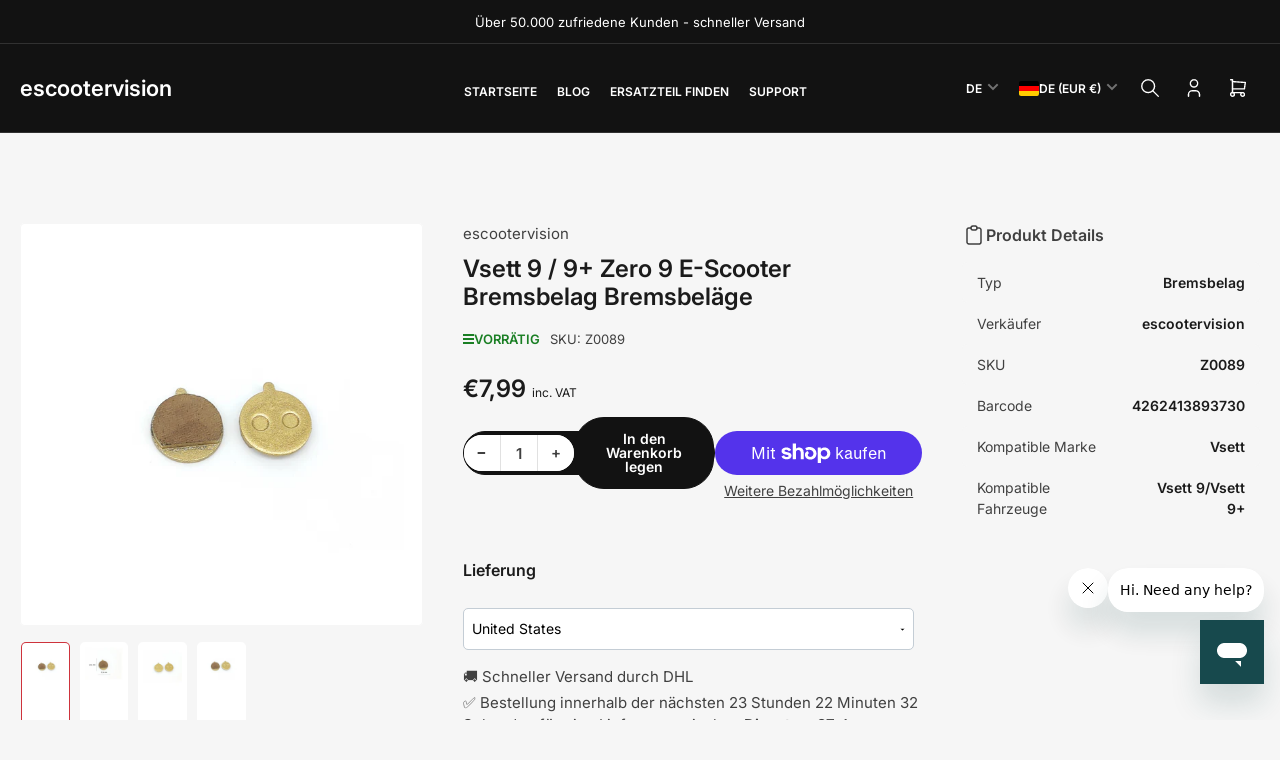

--- FILE ---
content_type: text/html; charset=utf-8
request_url: https://escootervision.eu/products/vsett-9-9-zero-9-e-scooter-bremsbelag-bremsbelage
body_size: 82760
content:
<!doctype html>
<html
  lang="de"
  
>
  <head>
    <meta charset="utf-8">
    <meta name="viewport" content="width=device-width, initial-scale=1">

    <title>
      Vsett 9 / 9+ Zero 9 E-Scooter Bremsbelag Bremsbeläge
 &ndash; escootervision</title>

    
    <link rel="preconnect" href="//cdn.shopify.com" crossorigin>
    

    
      
      <link rel="preconnect" href="//fonts.shopifycdn.com" crossorigin>
      
    

    
    
      <link
        rel="preload"
        as="font"
        href="//escootervision.eu/cdn/fonts/inter/inter_n4.b2a3f24c19b4de56e8871f609e73ca7f6d2e2bb9.woff2"
        type="font/woff2"
        crossorigin
      >
    
    
      <link
        rel="preload"
        as="font"
        href="//escootervision.eu/cdn/fonts/inter/inter_n6.771af0474a71b3797eb38f3487d6fb79d43b6877.woff2"
        type="font/woff2"
        crossorigin
      >
    
    

    



<style data-shopify>
  @font-face {
  font-family: Inter;
  font-weight: 400;
  font-style: normal;
  font-display: swap;
  src: url("//escootervision.eu/cdn/fonts/inter/inter_n4.b2a3f24c19b4de56e8871f609e73ca7f6d2e2bb9.woff2") format("woff2"),
       url("//escootervision.eu/cdn/fonts/inter/inter_n4.af8052d517e0c9ffac7b814872cecc27ae1fa132.woff") format("woff");
}

  @font-face {
  font-family: Inter;
  font-weight: 700;
  font-style: normal;
  font-display: swap;
  src: url("//escootervision.eu/cdn/fonts/inter/inter_n7.02711e6b374660cfc7915d1afc1c204e633421e4.woff2") format("woff2"),
       url("//escootervision.eu/cdn/fonts/inter/inter_n7.6dab87426f6b8813070abd79972ceaf2f8d3b012.woff") format("woff");
}

  @font-face {
  font-family: Inter;
  font-weight: 400;
  font-style: italic;
  font-display: swap;
  src: url("//escootervision.eu/cdn/fonts/inter/inter_i4.feae1981dda792ab80d117249d9c7e0f1017e5b3.woff2") format("woff2"),
       url("//escootervision.eu/cdn/fonts/inter/inter_i4.62773b7113d5e5f02c71486623cf828884c85c6e.woff") format("woff");
}

  @font-face {
  font-family: Inter;
  font-weight: 700;
  font-style: italic;
  font-display: swap;
  src: url("//escootervision.eu/cdn/fonts/inter/inter_i7.b377bcd4cc0f160622a22d638ae7e2cd9b86ea4c.woff2") format("woff2"),
       url("//escootervision.eu/cdn/fonts/inter/inter_i7.7c69a6a34e3bb44fcf6f975857e13b9a9b25beb4.woff") format("woff");
}

  @font-face {
  font-family: Inter;
  font-weight: 600;
  font-style: normal;
  font-display: swap;
  src: url("//escootervision.eu/cdn/fonts/inter/inter_n6.771af0474a71b3797eb38f3487d6fb79d43b6877.woff2") format("woff2"),
       url("//escootervision.eu/cdn/fonts/inter/inter_n6.88c903d8f9e157d48b73b7777d0642925bcecde7.woff") format("woff");
}

  @font-face {
  font-family: Inter;
  font-weight: 700;
  font-style: normal;
  font-display: swap;
  src: url("//escootervision.eu/cdn/fonts/inter/inter_n7.02711e6b374660cfc7915d1afc1c204e633421e4.woff2") format("woff2"),
       url("//escootervision.eu/cdn/fonts/inter/inter_n7.6dab87426f6b8813070abd79972ceaf2f8d3b012.woff") format("woff");
}

  @font-face {
  font-family: Inter;
  font-weight: 600;
  font-style: italic;
  font-display: swap;
  src: url("//escootervision.eu/cdn/fonts/inter/inter_i6.3bbe0fe1c7ee4f282f9c2e296f3e4401a48cbe19.woff2") format("woff2"),
       url("//escootervision.eu/cdn/fonts/inter/inter_i6.8bea21f57a10d5416ddf685e2c91682ec237876d.woff") format("woff");
}

  @font-face {
  font-family: Inter;
  font-weight: 700;
  font-style: italic;
  font-display: swap;
  src: url("//escootervision.eu/cdn/fonts/inter/inter_i7.b377bcd4cc0f160622a22d638ae7e2cd9b86ea4c.woff2") format("woff2"),
       url("//escootervision.eu/cdn/fonts/inter/inter_i7.7c69a6a34e3bb44fcf6f975857e13b9a9b25beb4.woff") format("woff");
}

@font-face {
  font-family: Inter;
  font-weight: 600;
  font-style: normal;
  font-display: swap;
  src: url("//escootervision.eu/cdn/fonts/inter/inter_n6.771af0474a71b3797eb38f3487d6fb79d43b6877.woff2") format("woff2"),
       url("//escootervision.eu/cdn/fonts/inter/inter_n6.88c903d8f9e157d48b73b7777d0642925bcecde7.woff") format("woff");
}

:root {
  	--page-width: 158rem;
  	--spacing-base-1: 2rem;

  	--grid-desktop-horizontal-spacing: 16px;
  	--grid-desktop-vertical-spacing: 16px;
  	--grid-mobile-horizontal-spacing: 10px;
  	--grid-mobile-vertical-spacing: 10px;

  	--border-radius-base: 5px;
  	--buttons-radius: 30px;
  	--inputs-radius: 5px;
  	--inputs-border-width: 1px;
  	--inputs-border-opacity: .2;

  	--color-base-white: #fff;
  	--color-product-review-star: #FFB800;
    --color-button-disabled: #e1e1e1;

  	--color-sale: rgba(206, 51, 60, 1.0);
  	--color-sale-background: #f1c3c6;
  	--color-error: rgba(188, 34, 34, 1.0);
  	--color-error-background: #fcecec;
  	--color-success: rgba(26, 127, 36, 1.0);
  	--color-success-background: #eefcef;
  	--color-warning: rgba(189, 107, 27, 1.0);
  	--color-warning-background: #f8e1cb;
  	--color-preorder: rgba(11, 108, 255, 1.0);
  	--color-preorder-background: #d2e4ff;
  	--color-backorder: rgba(26, 127, 36, 1.0);
  	--color-backorder-background: #b3efb9;
  	--color-price: 27, 27, 27, 1.0;
  	--color-price-discounted: 64, 64, 64, 1.0;
    --color-price-discounted-final: 27 27 27 / 1.0;

  	--font-body-family: Inter, sans-serif;
  	--font-body-style: normal;
  	--font-body-weight: 400;
  	--font-bolder-weight: 600;

  	--font-heading-family: Inter, sans-serif;
  	--font-heading-style: normal;
  	--font-heading-weight: 600;

  	--font-body-scale: 1.0;
  	--font-heading-scale: 1.0;
  	--font-heading-spacing: 0.0em;
  	--font-heading-transform: none;
  	--font-product-price-scale: 1.0;
  	--font-product-price-grid-scale: 1.0;

  	--font-buttons-family: Inter,sans-serif;
  	--font-buttons-transform: none;

  	--font-badges-transform: uppercase;
  }

  
    

    :root,
    .color-background-1 {
      --color-background: 246 246 246 / 1.0;
      --color-background-complementary: 255 255 255 / 1.0;
      --color-foreground: 64 64 64 / 1.0;
      --color-foreground-alt: 27 27 27 / 1.0;
      --color-border: 225 225 225 / 1.0;
      --color-card-border: 246 246 246 / 1.0;
      --color-box-shadow: 225 225 225 / 0.2;
      --color-accent-1: 206 51 60 / 1.0;
      --color-accent-2: 18 18 18 / 1.0;
      --color-button: 206 51 60 / 1.0;
      --color-button-text: 255 255 255 / 1.0;
      --color-secondary-button: 18 18 18 / 1.0;
      --color-secondary-button-text: 255 255 255 / 1.0;
      --color-product-cards-background: 255 255 255 / 1.0;
      --color-product-cards-foreground: 64 64 64 / 1.0;
      --color-product-cards-foreground-alt: 27 27 27 / 1.0;
      --color-product-cards-border: 246 246 246 / 1.0;
      --color-product-cards-price: 27 27 27 / 1.0;
      --color-product-cards-price-discount: 64 64 64 / 1.0;
      --color-product-cards-price-discount-final: 27 27 27 / 1.0;

      --color-inputs-background: 255 255 255 / 1.0;
      --color-inputs-foreground: 64 64 64 / 1.0;
      --color-inputs-border: 225 225 225 / 1.0;
      --color-inputs-box-shadow: 225 225 225 / 0.2;

      --color-aux-background: 255 255 255 / 1.0;
      --color-aux-foreground: 27 27 27 / 1.0;
      --color-aux-border: 225 225 225 / 1.0;
      --color-aux-box-shadow: 225 225 225 / 0.2;
    }

    .color-button-background-1 {
      --color-button: 206 51 60 / 1.0;
      --color-button-text: 255 255 255 / 1.0;
      --color-secondary-button: 18 18 18 / 1.0;
      --color-secondary-button-text: 255 255 255 / 1.0;
    }
  
    

    
    .color-background-2 {
      --color-background: 255 255 255 / 1.0;
      --color-background-complementary: 246 246 246 / 1.0;
      --color-foreground: 64 64 64 / 1.0;
      --color-foreground-alt: 27 27 27 / 1.0;
      --color-border: 225 225 225 / 1.0;
      --color-card-border: 246 246 246 / 1.0;
      --color-box-shadow: 225 225 225 / 0.2;
      --color-accent-1: 206 51 60 / 1.0;
      --color-accent-2: 18 18 18 / 1.0;
      --color-button: 206 51 60 / 1.0;
      --color-button-text: 255 255 255 / 1.0;
      --color-secondary-button: 18 18 18 / 1.0;
      --color-secondary-button-text: 255 255 255 / 1.0;
      --color-product-cards-background: 255 255 255 / 1.0;
      --color-product-cards-foreground: 64 64 64 / 1.0;
      --color-product-cards-foreground-alt: 27 27 27 / 1.0;
      --color-product-cards-border: 246 246 246 / 1.0;
      --color-product-cards-price: 27 27 27 / 1.0;
      --color-product-cards-price-discount: 64 64 64 / 1.0;
      --color-product-cards-price-discount-final: 27 27 27 / 1.0;

      --color-inputs-background: 255 255 255 / 1.0;
      --color-inputs-foreground: 64 64 64 / 1.0;
      --color-inputs-border: 225 225 225 / 1.0;
      --color-inputs-box-shadow: 225 225 225 / 0.2;

      --color-aux-background: 255 255 255 / 1.0;
      --color-aux-foreground: 27 27 27 / 1.0;
      --color-aux-border: 225 225 225 / 1.0;
      --color-aux-box-shadow: 225 225 225 / 0.2;
    }

    .color-button-background-2 {
      --color-button: 206 51 60 / 1.0;
      --color-button-text: 255 255 255 / 1.0;
      --color-secondary-button: 18 18 18 / 1.0;
      --color-secondary-button-text: 255 255 255 / 1.0;
    }
  
    

    
    .color-accent-1 {
      --color-background: 206 51 60 / 1.0;
      --color-background-complementary: 255 255 255 / 0.13;
      --color-foreground: 255 255 255 / 1.0;
      --color-foreground-alt: 255 255 255 / 1.0;
      --color-border: 255 255 255 / 0.07;
      --color-card-border: 255 255 255 / 0.13;
      --color-box-shadow: 255 255 255 / 0.2;
      --color-accent-1: 255 255 255 / 1.0;
      --color-accent-2: 18 18 18 / 1.0;
      --color-button: 18 18 18 / 1.0;
      --color-button-text: 255 255 255 / 1.0;
      --color-secondary-button: 242 242 242 / 1.0;
      --color-secondary-button-text: 18 18 18 / 1.0;
      --color-product-cards-background: 255 255 255 / 1.0;
      --color-product-cards-foreground: 64 64 64 / 1.0;
      --color-product-cards-foreground-alt: 27 27 27 / 1.0;
      --color-product-cards-border: 246 246 246 / 1.0;
      --color-product-cards-price: 27 27 27 / 1.0;
      --color-product-cards-price-discount: 64 64 64 / 1.0;
      --color-product-cards-price-discount-final: 27 27 27 / 1.0;

      --color-inputs-background: 255 255 255 / 1.0;
      --color-inputs-foreground: 64 64 64 / 1.0;
      --color-inputs-border: 225 225 225 / 1.0;
      --color-inputs-box-shadow: 225 225 225 / 0.2;

      --color-aux-background: 255 255 255 / 1.0;
      --color-aux-foreground: 27 27 27 / 1.0;
      --color-aux-border: 225 225 225 / 1.0;
      --color-aux-box-shadow: 225 225 225 / 0.2;
    }

    .color-button-accent-1 {
      --color-button: 18 18 18 / 1.0;
      --color-button-text: 255 255 255 / 1.0;
      --color-secondary-button: 242 242 242 / 1.0;
      --color-secondary-button-text: 18 18 18 / 1.0;
    }
  
    

    
    .color-accent-2 {
      --color-background: 18 18 18 / 1.0;
      --color-background-complementary: 255 255 255 / 0.13;
      --color-foreground: 255 255 255 / 1.0;
      --color-foreground-alt: 255 255 255 / 1.0;
      --color-border: 255 255 255 / 0.13;
      --color-card-border: 255 255 255 / 0.13;
      --color-box-shadow: 255 255 255 / 0.2;
      --color-accent-1: 255 255 255 / 1.0;
      --color-accent-2: 206 51 60 / 1.0;
      --color-button: 206 51 60 / 1.0;
      --color-button-text: 255 255 255 / 1.0;
      --color-secondary-button: 242 242 242 / 1.0;
      --color-secondary-button-text: 18 18 18 / 1.0;
      --color-product-cards-background: 255 255 255 / 1.0;
      --color-product-cards-foreground: 64 64 64 / 1.0;
      --color-product-cards-foreground-alt: 27 27 27 / 1.0;
      --color-product-cards-border: 246 246 246 / 1.0;
      --color-product-cards-price: 27 27 27 / 1.0;
      --color-product-cards-price-discount: 64 64 64 / 1.0;
      --color-product-cards-price-discount-final: 27 27 27 / 1.0;

      --color-inputs-background: 255 255 255 / 1.0;
      --color-inputs-foreground: 64 64 64 / 1.0;
      --color-inputs-border: 225 225 225 / 1.0;
      --color-inputs-box-shadow: 225 225 225 / 0.2;

      --color-aux-background: 255 255 255 / 1.0;
      --color-aux-foreground: 27 27 27 / 1.0;
      --color-aux-border: 225 225 225 / 1.0;
      --color-aux-box-shadow: 225 225 225 / 0.2;
    }

    .color-button-accent-2 {
      --color-button: 206 51 60 / 1.0;
      --color-button-text: 255 255 255 / 1.0;
      --color-secondary-button: 242 242 242 / 1.0;
      --color-secondary-button-text: 18 18 18 / 1.0;
    }
  
    

    
    .color-accent-3 {
      --color-background: 16 22 51 / 1.0;
      --color-background-complementary: 255 255 255 / 0.13;
      --color-foreground: 255 255 255 / 1.0;
      --color-foreground-alt: 255 255 255 / 1.0;
      --color-border: 255 255 255 / 0.1;
      --color-card-border: 255 255 255 / 0.1;
      --color-box-shadow: 255 255 255 / 0.2;
      --color-accent-1: 255 255 255 / 1.0;
      --color-accent-2: 206 51 60 / 1.0;
      --color-button: 206 51 60 / 1.0;
      --color-button-text: 255 255 255 / 1.0;
      --color-secondary-button: 242 242 242 / 1.0;
      --color-secondary-button-text: 16 22 51 / 1.0;
      --color-product-cards-background: 255 255 255 / 1.0;
      --color-product-cards-foreground: 64 64 64 / 1.0;
      --color-product-cards-foreground-alt: 27 27 27 / 1.0;
      --color-product-cards-border: 246 246 246 / 1.0;
      --color-product-cards-price: 27 27 27 / 1.0;
      --color-product-cards-price-discount: 64 64 64 / 1.0;
      --color-product-cards-price-discount-final: 27 27 27 / 1.0;

      --color-inputs-background: 255 255 255 / 1.0;
      --color-inputs-foreground: 64 64 64 / 1.0;
      --color-inputs-border: 225 225 225 / 1.0;
      --color-inputs-box-shadow: 225 225 225 / 0.2;

      --color-aux-background: 255 255 255 / 1.0;
      --color-aux-foreground: 27 27 27 / 1.0;
      --color-aux-border: 225 225 225 / 1.0;
      --color-aux-box-shadow: 225 225 225 / 0.2;
    }

    .color-button-accent-3 {
      --color-button: 206 51 60 / 1.0;
      --color-button-text: 255 255 255 / 1.0;
      --color-secondary-button: 242 242 242 / 1.0;
      --color-secondary-button-text: 16 22 51 / 1.0;
    }
  

  body, .color-background-1, .color-background-2, .color-accent-1, .color-accent-2, .color-accent-3 {
    color: rgba(var(--color-foreground));
    background-color: rgba(var(--color-background));
  }

  .background-complementary {
    background-color: rgb(var(--color-background-complementary));
  }
</style>


    <style>
      html {
        box-sizing: border-box;
        -ms-overflow-style: scrollbar;
        -webkit-tap-highlight-color: rgba(0, 0, 0, 0);
        height: 100%;
        font-size: calc(var(--font-body-scale) * 62.5%);
        scroll-behavior: smooth;
        line-height: 1.15;
        -webkit-text-size-adjust: 100%;
      }

      * {
        box-sizing: inherit;
      }

      *::before,
      *::after {
        box-sizing: inherit;
      }

      .drawer {
        position: fixed;
        top: 0;
        inset-inline-end: 0;
        height: 100dvh;
        width: 85vw;
        max-width: 40rem;
        transform: translateX(calc(100% + 5rem));
      }

      [dir='rtl'] .drawer {
        transform: translateX(calc(-100% - 5rem));
      }

      .dropdown-list-wrap {
        visibility: hidden;
        opacity: 0;
      }

      .breadcrumb {
        display: none;
      }

      @media (min-width: 990px) {
        .breadcrumb {
          display: block;
        }
      }

      slideshow-component {
        display: block;
        height: auto;
        overflow: visible;
        position: relative;
      }

      .slideshow {
        position: relative;
        display: block;
        overflow: hidden;
        z-index: 1;
      }

      .slideshow-slide {
        position: relative;
        width: 100%;
        display: block;
        flex: none;
      }
    </style>

    <link href="//escootervision.eu/cdn/shop/t/14/assets/base.css?v=64347098898208960551756377987" rel="stylesheet" type="text/css" media="all" />

    <script src="//escootervision.eu/cdn/shop/t/14/assets/pubsub.js?v=175911274419743173511756377987" defer="defer"></script>
    <script src="//escootervision.eu/cdn/shop/t/14/assets/scripts.js?v=156546883111368399691756377987" defer="defer"></script>

    <script>window.performance && window.performance.mark && window.performance.mark('shopify.content_for_header.start');</script><meta id="shopify-digital-wallet" name="shopify-digital-wallet" content="/61328523415/digital_wallets/dialog">
<meta name="shopify-checkout-api-token" content="e27cb42e661105d0d14be3af813f7cd9">
<meta id="in-context-paypal-metadata" data-shop-id="61328523415" data-venmo-supported="false" data-environment="production" data-locale="de_DE" data-paypal-v4="true" data-currency="EUR">
<link rel="alternate" hreflang="x-default" href="https://escootervision.eu/products/vsett-9-9-zero-9-e-scooter-bremsbelag-bremsbelage">
<link rel="alternate" hreflang="de" href="https://escootervision.eu/products/vsett-9-9-zero-9-e-scooter-bremsbelag-bremsbelage">
<link rel="alternate" hreflang="en" href="https://escootervision.eu/en/products/vsett-9-9-zero-9-e-scooter-bremsbelag-bremsbelage">
<link rel="alternate" hreflang="da" href="https://escootervision.eu/da/products/vsett-9-9-zero-9-e-scooter-bremsbelag-bremsbelage">
<link rel="alternate" hreflang="es" href="https://escootervision.eu/es/products/vsett-9-9-zero-9-e-scooter-bremsbelag-bremsbelage">
<link rel="alternate" hreflang="nl" href="https://escootervision.eu/nl/products/vsett-9-9-zero-9-e-scooter-bremsbelag-bremsbelage">
<link rel="alternate" hreflang="fr" href="https://escootervision.eu/fr/products/vsett-9-9-zero-9-e-scooter-bremsbelag-bremsbelage">
<link rel="alternate" hreflang="de-BE" href="https://escootervision.eu/de-eu/products/vsett-9-9-zero-9-e-scooter-bremsbelag-bremsbelage">
<link rel="alternate" hreflang="en-BE" href="https://escootervision.eu/en-eu/products/vsett-9-9-zero-9-e-scooter-bremsbelag-bremsbelage">
<link rel="alternate" hreflang="da-BE" href="https://escootervision.eu/da-eu/products/vsett-9-9-zero-9-e-scooter-bremsbelag-bremsbelage">
<link rel="alternate" hreflang="es-BE" href="https://escootervision.eu/es-eu/products/vsett-9-9-zero-9-e-scooter-bremsbelag-bremsbelage">
<link rel="alternate" hreflang="nl-BE" href="https://escootervision.eu/nl-eu/products/vsett-9-9-zero-9-e-scooter-bremsbelag-bremsbelage">
<link rel="alternate" hreflang="fr-BE" href="https://escootervision.eu/fr-eu/products/vsett-9-9-zero-9-e-scooter-bremsbelag-bremsbelage">
<link rel="alternate" hreflang="it-BE" href="https://escootervision.eu/it-eu/products/vsett-9-9-zero-9-e-scooter-bremsbelag-bremsbelage">
<link rel="alternate" hreflang="pt-BE" href="https://escootervision.eu/pt-eu/products/vsett-9-9-zero-9-e-scooter-bremsbelag-bremsbelage">
<link rel="alternate" hreflang="sv-BE" href="https://escootervision.eu/sv-eu/products/vsett-9-9-zero-9-e-scooter-bremsbelag-bremsbelage">
<link rel="alternate" hreflang="pl-BE" href="https://escootervision.eu/pl-eu/products/vsett-9-9-zero-9-e-scooter-bremsbelag-bremsbelage">
<link rel="alternate" hreflang="de-CZ" href="https://escootervision.eu/de-eu/products/vsett-9-9-zero-9-e-scooter-bremsbelag-bremsbelage">
<link rel="alternate" hreflang="en-CZ" href="https://escootervision.eu/en-eu/products/vsett-9-9-zero-9-e-scooter-bremsbelag-bremsbelage">
<link rel="alternate" hreflang="da-CZ" href="https://escootervision.eu/da-eu/products/vsett-9-9-zero-9-e-scooter-bremsbelag-bremsbelage">
<link rel="alternate" hreflang="es-CZ" href="https://escootervision.eu/es-eu/products/vsett-9-9-zero-9-e-scooter-bremsbelag-bremsbelage">
<link rel="alternate" hreflang="nl-CZ" href="https://escootervision.eu/nl-eu/products/vsett-9-9-zero-9-e-scooter-bremsbelag-bremsbelage">
<link rel="alternate" hreflang="fr-CZ" href="https://escootervision.eu/fr-eu/products/vsett-9-9-zero-9-e-scooter-bremsbelag-bremsbelage">
<link rel="alternate" hreflang="it-CZ" href="https://escootervision.eu/it-eu/products/vsett-9-9-zero-9-e-scooter-bremsbelag-bremsbelage">
<link rel="alternate" hreflang="pt-CZ" href="https://escootervision.eu/pt-eu/products/vsett-9-9-zero-9-e-scooter-bremsbelag-bremsbelage">
<link rel="alternate" hreflang="sv-CZ" href="https://escootervision.eu/sv-eu/products/vsett-9-9-zero-9-e-scooter-bremsbelag-bremsbelage">
<link rel="alternate" hreflang="pl-CZ" href="https://escootervision.eu/pl-eu/products/vsett-9-9-zero-9-e-scooter-bremsbelag-bremsbelage">
<link rel="alternate" hreflang="de-DK" href="https://escootervision.eu/de-eu/products/vsett-9-9-zero-9-e-scooter-bremsbelag-bremsbelage">
<link rel="alternate" hreflang="en-DK" href="https://escootervision.eu/en-eu/products/vsett-9-9-zero-9-e-scooter-bremsbelag-bremsbelage">
<link rel="alternate" hreflang="da-DK" href="https://escootervision.eu/da-eu/products/vsett-9-9-zero-9-e-scooter-bremsbelag-bremsbelage">
<link rel="alternate" hreflang="es-DK" href="https://escootervision.eu/es-eu/products/vsett-9-9-zero-9-e-scooter-bremsbelag-bremsbelage">
<link rel="alternate" hreflang="nl-DK" href="https://escootervision.eu/nl-eu/products/vsett-9-9-zero-9-e-scooter-bremsbelag-bremsbelage">
<link rel="alternate" hreflang="fr-DK" href="https://escootervision.eu/fr-eu/products/vsett-9-9-zero-9-e-scooter-bremsbelag-bremsbelage">
<link rel="alternate" hreflang="it-DK" href="https://escootervision.eu/it-eu/products/vsett-9-9-zero-9-e-scooter-bremsbelag-bremsbelage">
<link rel="alternate" hreflang="pt-DK" href="https://escootervision.eu/pt-eu/products/vsett-9-9-zero-9-e-scooter-bremsbelag-bremsbelage">
<link rel="alternate" hreflang="sv-DK" href="https://escootervision.eu/sv-eu/products/vsett-9-9-zero-9-e-scooter-bremsbelag-bremsbelage">
<link rel="alternate" hreflang="pl-DK" href="https://escootervision.eu/pl-eu/products/vsett-9-9-zero-9-e-scooter-bremsbelag-bremsbelage">
<link rel="alternate" hreflang="de-ES" href="https://escootervision.eu/de-eu/products/vsett-9-9-zero-9-e-scooter-bremsbelag-bremsbelage">
<link rel="alternate" hreflang="en-ES" href="https://escootervision.eu/en-eu/products/vsett-9-9-zero-9-e-scooter-bremsbelag-bremsbelage">
<link rel="alternate" hreflang="da-ES" href="https://escootervision.eu/da-eu/products/vsett-9-9-zero-9-e-scooter-bremsbelag-bremsbelage">
<link rel="alternate" hreflang="es-ES" href="https://escootervision.eu/es-eu/products/vsett-9-9-zero-9-e-scooter-bremsbelag-bremsbelage">
<link rel="alternate" hreflang="nl-ES" href="https://escootervision.eu/nl-eu/products/vsett-9-9-zero-9-e-scooter-bremsbelag-bremsbelage">
<link rel="alternate" hreflang="fr-ES" href="https://escootervision.eu/fr-eu/products/vsett-9-9-zero-9-e-scooter-bremsbelag-bremsbelage">
<link rel="alternate" hreflang="it-ES" href="https://escootervision.eu/it-eu/products/vsett-9-9-zero-9-e-scooter-bremsbelag-bremsbelage">
<link rel="alternate" hreflang="pt-ES" href="https://escootervision.eu/pt-eu/products/vsett-9-9-zero-9-e-scooter-bremsbelag-bremsbelage">
<link rel="alternate" hreflang="sv-ES" href="https://escootervision.eu/sv-eu/products/vsett-9-9-zero-9-e-scooter-bremsbelag-bremsbelage">
<link rel="alternate" hreflang="pl-ES" href="https://escootervision.eu/pl-eu/products/vsett-9-9-zero-9-e-scooter-bremsbelag-bremsbelage">
<link rel="alternate" hreflang="de-FI" href="https://escootervision.eu/de-eu/products/vsett-9-9-zero-9-e-scooter-bremsbelag-bremsbelage">
<link rel="alternate" hreflang="en-FI" href="https://escootervision.eu/en-eu/products/vsett-9-9-zero-9-e-scooter-bremsbelag-bremsbelage">
<link rel="alternate" hreflang="da-FI" href="https://escootervision.eu/da-eu/products/vsett-9-9-zero-9-e-scooter-bremsbelag-bremsbelage">
<link rel="alternate" hreflang="es-FI" href="https://escootervision.eu/es-eu/products/vsett-9-9-zero-9-e-scooter-bremsbelag-bremsbelage">
<link rel="alternate" hreflang="nl-FI" href="https://escootervision.eu/nl-eu/products/vsett-9-9-zero-9-e-scooter-bremsbelag-bremsbelage">
<link rel="alternate" hreflang="fr-FI" href="https://escootervision.eu/fr-eu/products/vsett-9-9-zero-9-e-scooter-bremsbelag-bremsbelage">
<link rel="alternate" hreflang="it-FI" href="https://escootervision.eu/it-eu/products/vsett-9-9-zero-9-e-scooter-bremsbelag-bremsbelage">
<link rel="alternate" hreflang="pt-FI" href="https://escootervision.eu/pt-eu/products/vsett-9-9-zero-9-e-scooter-bremsbelag-bremsbelage">
<link rel="alternate" hreflang="sv-FI" href="https://escootervision.eu/sv-eu/products/vsett-9-9-zero-9-e-scooter-bremsbelag-bremsbelage">
<link rel="alternate" hreflang="pl-FI" href="https://escootervision.eu/pl-eu/products/vsett-9-9-zero-9-e-scooter-bremsbelag-bremsbelage">
<link rel="alternate" hreflang="de-FR" href="https://escootervision.eu/de-eu/products/vsett-9-9-zero-9-e-scooter-bremsbelag-bremsbelage">
<link rel="alternate" hreflang="en-FR" href="https://escootervision.eu/en-eu/products/vsett-9-9-zero-9-e-scooter-bremsbelag-bremsbelage">
<link rel="alternate" hreflang="da-FR" href="https://escootervision.eu/da-eu/products/vsett-9-9-zero-9-e-scooter-bremsbelag-bremsbelage">
<link rel="alternate" hreflang="es-FR" href="https://escootervision.eu/es-eu/products/vsett-9-9-zero-9-e-scooter-bremsbelag-bremsbelage">
<link rel="alternate" hreflang="nl-FR" href="https://escootervision.eu/nl-eu/products/vsett-9-9-zero-9-e-scooter-bremsbelag-bremsbelage">
<link rel="alternate" hreflang="fr-FR" href="https://escootervision.eu/fr-eu/products/vsett-9-9-zero-9-e-scooter-bremsbelag-bremsbelage">
<link rel="alternate" hreflang="it-FR" href="https://escootervision.eu/it-eu/products/vsett-9-9-zero-9-e-scooter-bremsbelag-bremsbelage">
<link rel="alternate" hreflang="pt-FR" href="https://escootervision.eu/pt-eu/products/vsett-9-9-zero-9-e-scooter-bremsbelag-bremsbelage">
<link rel="alternate" hreflang="sv-FR" href="https://escootervision.eu/sv-eu/products/vsett-9-9-zero-9-e-scooter-bremsbelag-bremsbelage">
<link rel="alternate" hreflang="pl-FR" href="https://escootervision.eu/pl-eu/products/vsett-9-9-zero-9-e-scooter-bremsbelag-bremsbelage">
<link rel="alternate" hreflang="de-IE" href="https://escootervision.eu/de-eu/products/vsett-9-9-zero-9-e-scooter-bremsbelag-bremsbelage">
<link rel="alternate" hreflang="en-IE" href="https://escootervision.eu/en-eu/products/vsett-9-9-zero-9-e-scooter-bremsbelag-bremsbelage">
<link rel="alternate" hreflang="da-IE" href="https://escootervision.eu/da-eu/products/vsett-9-9-zero-9-e-scooter-bremsbelag-bremsbelage">
<link rel="alternate" hreflang="es-IE" href="https://escootervision.eu/es-eu/products/vsett-9-9-zero-9-e-scooter-bremsbelag-bremsbelage">
<link rel="alternate" hreflang="nl-IE" href="https://escootervision.eu/nl-eu/products/vsett-9-9-zero-9-e-scooter-bremsbelag-bremsbelage">
<link rel="alternate" hreflang="fr-IE" href="https://escootervision.eu/fr-eu/products/vsett-9-9-zero-9-e-scooter-bremsbelag-bremsbelage">
<link rel="alternate" hreflang="it-IE" href="https://escootervision.eu/it-eu/products/vsett-9-9-zero-9-e-scooter-bremsbelag-bremsbelage">
<link rel="alternate" hreflang="pt-IE" href="https://escootervision.eu/pt-eu/products/vsett-9-9-zero-9-e-scooter-bremsbelag-bremsbelage">
<link rel="alternate" hreflang="sv-IE" href="https://escootervision.eu/sv-eu/products/vsett-9-9-zero-9-e-scooter-bremsbelag-bremsbelage">
<link rel="alternate" hreflang="pl-IE" href="https://escootervision.eu/pl-eu/products/vsett-9-9-zero-9-e-scooter-bremsbelag-bremsbelage">
<link rel="alternate" hreflang="de-IT" href="https://escootervision.eu/de-eu/products/vsett-9-9-zero-9-e-scooter-bremsbelag-bremsbelage">
<link rel="alternate" hreflang="en-IT" href="https://escootervision.eu/en-eu/products/vsett-9-9-zero-9-e-scooter-bremsbelag-bremsbelage">
<link rel="alternate" hreflang="da-IT" href="https://escootervision.eu/da-eu/products/vsett-9-9-zero-9-e-scooter-bremsbelag-bremsbelage">
<link rel="alternate" hreflang="es-IT" href="https://escootervision.eu/es-eu/products/vsett-9-9-zero-9-e-scooter-bremsbelag-bremsbelage">
<link rel="alternate" hreflang="nl-IT" href="https://escootervision.eu/nl-eu/products/vsett-9-9-zero-9-e-scooter-bremsbelag-bremsbelage">
<link rel="alternate" hreflang="fr-IT" href="https://escootervision.eu/fr-eu/products/vsett-9-9-zero-9-e-scooter-bremsbelag-bremsbelage">
<link rel="alternate" hreflang="it-IT" href="https://escootervision.eu/it-eu/products/vsett-9-9-zero-9-e-scooter-bremsbelag-bremsbelage">
<link rel="alternate" hreflang="pt-IT" href="https://escootervision.eu/pt-eu/products/vsett-9-9-zero-9-e-scooter-bremsbelag-bremsbelage">
<link rel="alternate" hreflang="sv-IT" href="https://escootervision.eu/sv-eu/products/vsett-9-9-zero-9-e-scooter-bremsbelag-bremsbelage">
<link rel="alternate" hreflang="pl-IT" href="https://escootervision.eu/pl-eu/products/vsett-9-9-zero-9-e-scooter-bremsbelag-bremsbelage">
<link rel="alternate" hreflang="de-NL" href="https://escootervision.eu/de-eu/products/vsett-9-9-zero-9-e-scooter-bremsbelag-bremsbelage">
<link rel="alternate" hreflang="en-NL" href="https://escootervision.eu/en-eu/products/vsett-9-9-zero-9-e-scooter-bremsbelag-bremsbelage">
<link rel="alternate" hreflang="da-NL" href="https://escootervision.eu/da-eu/products/vsett-9-9-zero-9-e-scooter-bremsbelag-bremsbelage">
<link rel="alternate" hreflang="es-NL" href="https://escootervision.eu/es-eu/products/vsett-9-9-zero-9-e-scooter-bremsbelag-bremsbelage">
<link rel="alternate" hreflang="nl-NL" href="https://escootervision.eu/nl-eu/products/vsett-9-9-zero-9-e-scooter-bremsbelag-bremsbelage">
<link rel="alternate" hreflang="fr-NL" href="https://escootervision.eu/fr-eu/products/vsett-9-9-zero-9-e-scooter-bremsbelag-bremsbelage">
<link rel="alternate" hreflang="it-NL" href="https://escootervision.eu/it-eu/products/vsett-9-9-zero-9-e-scooter-bremsbelag-bremsbelage">
<link rel="alternate" hreflang="pt-NL" href="https://escootervision.eu/pt-eu/products/vsett-9-9-zero-9-e-scooter-bremsbelag-bremsbelage">
<link rel="alternate" hreflang="sv-NL" href="https://escootervision.eu/sv-eu/products/vsett-9-9-zero-9-e-scooter-bremsbelag-bremsbelage">
<link rel="alternate" hreflang="pl-NL" href="https://escootervision.eu/pl-eu/products/vsett-9-9-zero-9-e-scooter-bremsbelag-bremsbelage">
<link rel="alternate" hreflang="de-PL" href="https://escootervision.eu/de-eu/products/vsett-9-9-zero-9-e-scooter-bremsbelag-bremsbelage">
<link rel="alternate" hreflang="en-PL" href="https://escootervision.eu/en-eu/products/vsett-9-9-zero-9-e-scooter-bremsbelag-bremsbelage">
<link rel="alternate" hreflang="da-PL" href="https://escootervision.eu/da-eu/products/vsett-9-9-zero-9-e-scooter-bremsbelag-bremsbelage">
<link rel="alternate" hreflang="es-PL" href="https://escootervision.eu/es-eu/products/vsett-9-9-zero-9-e-scooter-bremsbelag-bremsbelage">
<link rel="alternate" hreflang="nl-PL" href="https://escootervision.eu/nl-eu/products/vsett-9-9-zero-9-e-scooter-bremsbelag-bremsbelage">
<link rel="alternate" hreflang="fr-PL" href="https://escootervision.eu/fr-eu/products/vsett-9-9-zero-9-e-scooter-bremsbelag-bremsbelage">
<link rel="alternate" hreflang="it-PL" href="https://escootervision.eu/it-eu/products/vsett-9-9-zero-9-e-scooter-bremsbelag-bremsbelage">
<link rel="alternate" hreflang="pt-PL" href="https://escootervision.eu/pt-eu/products/vsett-9-9-zero-9-e-scooter-bremsbelag-bremsbelage">
<link rel="alternate" hreflang="sv-PL" href="https://escootervision.eu/sv-eu/products/vsett-9-9-zero-9-e-scooter-bremsbelag-bremsbelage">
<link rel="alternate" hreflang="pl-PL" href="https://escootervision.eu/pl-eu/products/vsett-9-9-zero-9-e-scooter-bremsbelag-bremsbelage">
<link rel="alternate" hreflang="de-PT" href="https://escootervision.eu/de-eu/products/vsett-9-9-zero-9-e-scooter-bremsbelag-bremsbelage">
<link rel="alternate" hreflang="en-PT" href="https://escootervision.eu/en-eu/products/vsett-9-9-zero-9-e-scooter-bremsbelag-bremsbelage">
<link rel="alternate" hreflang="da-PT" href="https://escootervision.eu/da-eu/products/vsett-9-9-zero-9-e-scooter-bremsbelag-bremsbelage">
<link rel="alternate" hreflang="es-PT" href="https://escootervision.eu/es-eu/products/vsett-9-9-zero-9-e-scooter-bremsbelag-bremsbelage">
<link rel="alternate" hreflang="nl-PT" href="https://escootervision.eu/nl-eu/products/vsett-9-9-zero-9-e-scooter-bremsbelag-bremsbelage">
<link rel="alternate" hreflang="fr-PT" href="https://escootervision.eu/fr-eu/products/vsett-9-9-zero-9-e-scooter-bremsbelag-bremsbelage">
<link rel="alternate" hreflang="it-PT" href="https://escootervision.eu/it-eu/products/vsett-9-9-zero-9-e-scooter-bremsbelag-bremsbelage">
<link rel="alternate" hreflang="pt-PT" href="https://escootervision.eu/pt-eu/products/vsett-9-9-zero-9-e-scooter-bremsbelag-bremsbelage">
<link rel="alternate" hreflang="sv-PT" href="https://escootervision.eu/sv-eu/products/vsett-9-9-zero-9-e-scooter-bremsbelag-bremsbelage">
<link rel="alternate" hreflang="pl-PT" href="https://escootervision.eu/pl-eu/products/vsett-9-9-zero-9-e-scooter-bremsbelag-bremsbelage">
<link rel="alternate" hreflang="de-SE" href="https://escootervision.eu/de-eu/products/vsett-9-9-zero-9-e-scooter-bremsbelag-bremsbelage">
<link rel="alternate" hreflang="en-SE" href="https://escootervision.eu/en-eu/products/vsett-9-9-zero-9-e-scooter-bremsbelag-bremsbelage">
<link rel="alternate" hreflang="da-SE" href="https://escootervision.eu/da-eu/products/vsett-9-9-zero-9-e-scooter-bremsbelag-bremsbelage">
<link rel="alternate" hreflang="es-SE" href="https://escootervision.eu/es-eu/products/vsett-9-9-zero-9-e-scooter-bremsbelag-bremsbelage">
<link rel="alternate" hreflang="nl-SE" href="https://escootervision.eu/nl-eu/products/vsett-9-9-zero-9-e-scooter-bremsbelag-bremsbelage">
<link rel="alternate" hreflang="fr-SE" href="https://escootervision.eu/fr-eu/products/vsett-9-9-zero-9-e-scooter-bremsbelag-bremsbelage">
<link rel="alternate" hreflang="it-SE" href="https://escootervision.eu/it-eu/products/vsett-9-9-zero-9-e-scooter-bremsbelag-bremsbelage">
<link rel="alternate" hreflang="pt-SE" href="https://escootervision.eu/pt-eu/products/vsett-9-9-zero-9-e-scooter-bremsbelag-bremsbelage">
<link rel="alternate" hreflang="sv-SE" href="https://escootervision.eu/sv-eu/products/vsett-9-9-zero-9-e-scooter-bremsbelag-bremsbelage">
<link rel="alternate" hreflang="pl-SE" href="https://escootervision.eu/pl-eu/products/vsett-9-9-zero-9-e-scooter-bremsbelag-bremsbelage">
<link rel="alternate" hreflang="de-BG" href="https://escootervision.eu/de-eu/products/vsett-9-9-zero-9-e-scooter-bremsbelag-bremsbelage">
<link rel="alternate" hreflang="en-BG" href="https://escootervision.eu/en-eu/products/vsett-9-9-zero-9-e-scooter-bremsbelag-bremsbelage">
<link rel="alternate" hreflang="da-BG" href="https://escootervision.eu/da-eu/products/vsett-9-9-zero-9-e-scooter-bremsbelag-bremsbelage">
<link rel="alternate" hreflang="es-BG" href="https://escootervision.eu/es-eu/products/vsett-9-9-zero-9-e-scooter-bremsbelag-bremsbelage">
<link rel="alternate" hreflang="nl-BG" href="https://escootervision.eu/nl-eu/products/vsett-9-9-zero-9-e-scooter-bremsbelag-bremsbelage">
<link rel="alternate" hreflang="fr-BG" href="https://escootervision.eu/fr-eu/products/vsett-9-9-zero-9-e-scooter-bremsbelag-bremsbelage">
<link rel="alternate" hreflang="it-BG" href="https://escootervision.eu/it-eu/products/vsett-9-9-zero-9-e-scooter-bremsbelag-bremsbelage">
<link rel="alternate" hreflang="pt-BG" href="https://escootervision.eu/pt-eu/products/vsett-9-9-zero-9-e-scooter-bremsbelag-bremsbelage">
<link rel="alternate" hreflang="sv-BG" href="https://escootervision.eu/sv-eu/products/vsett-9-9-zero-9-e-scooter-bremsbelag-bremsbelage">
<link rel="alternate" hreflang="pl-BG" href="https://escootervision.eu/pl-eu/products/vsett-9-9-zero-9-e-scooter-bremsbelag-bremsbelage">
<link rel="alternate" hreflang="de-EE" href="https://escootervision.eu/de-eu/products/vsett-9-9-zero-9-e-scooter-bremsbelag-bremsbelage">
<link rel="alternate" hreflang="en-EE" href="https://escootervision.eu/en-eu/products/vsett-9-9-zero-9-e-scooter-bremsbelag-bremsbelage">
<link rel="alternate" hreflang="da-EE" href="https://escootervision.eu/da-eu/products/vsett-9-9-zero-9-e-scooter-bremsbelag-bremsbelage">
<link rel="alternate" hreflang="es-EE" href="https://escootervision.eu/es-eu/products/vsett-9-9-zero-9-e-scooter-bremsbelag-bremsbelage">
<link rel="alternate" hreflang="nl-EE" href="https://escootervision.eu/nl-eu/products/vsett-9-9-zero-9-e-scooter-bremsbelag-bremsbelage">
<link rel="alternate" hreflang="fr-EE" href="https://escootervision.eu/fr-eu/products/vsett-9-9-zero-9-e-scooter-bremsbelag-bremsbelage">
<link rel="alternate" hreflang="it-EE" href="https://escootervision.eu/it-eu/products/vsett-9-9-zero-9-e-scooter-bremsbelag-bremsbelage">
<link rel="alternate" hreflang="pt-EE" href="https://escootervision.eu/pt-eu/products/vsett-9-9-zero-9-e-scooter-bremsbelag-bremsbelage">
<link rel="alternate" hreflang="sv-EE" href="https://escootervision.eu/sv-eu/products/vsett-9-9-zero-9-e-scooter-bremsbelag-bremsbelage">
<link rel="alternate" hreflang="pl-EE" href="https://escootervision.eu/pl-eu/products/vsett-9-9-zero-9-e-scooter-bremsbelag-bremsbelage">
<link rel="alternate" hreflang="de-GR" href="https://escootervision.eu/de-eu/products/vsett-9-9-zero-9-e-scooter-bremsbelag-bremsbelage">
<link rel="alternate" hreflang="en-GR" href="https://escootervision.eu/en-eu/products/vsett-9-9-zero-9-e-scooter-bremsbelag-bremsbelage">
<link rel="alternate" hreflang="da-GR" href="https://escootervision.eu/da-eu/products/vsett-9-9-zero-9-e-scooter-bremsbelag-bremsbelage">
<link rel="alternate" hreflang="es-GR" href="https://escootervision.eu/es-eu/products/vsett-9-9-zero-9-e-scooter-bremsbelag-bremsbelage">
<link rel="alternate" hreflang="nl-GR" href="https://escootervision.eu/nl-eu/products/vsett-9-9-zero-9-e-scooter-bremsbelag-bremsbelage">
<link rel="alternate" hreflang="fr-GR" href="https://escootervision.eu/fr-eu/products/vsett-9-9-zero-9-e-scooter-bremsbelag-bremsbelage">
<link rel="alternate" hreflang="it-GR" href="https://escootervision.eu/it-eu/products/vsett-9-9-zero-9-e-scooter-bremsbelag-bremsbelage">
<link rel="alternate" hreflang="pt-GR" href="https://escootervision.eu/pt-eu/products/vsett-9-9-zero-9-e-scooter-bremsbelag-bremsbelage">
<link rel="alternate" hreflang="sv-GR" href="https://escootervision.eu/sv-eu/products/vsett-9-9-zero-9-e-scooter-bremsbelag-bremsbelage">
<link rel="alternate" hreflang="pl-GR" href="https://escootervision.eu/pl-eu/products/vsett-9-9-zero-9-e-scooter-bremsbelag-bremsbelage">
<link rel="alternate" hreflang="de-HR" href="https://escootervision.eu/de-eu/products/vsett-9-9-zero-9-e-scooter-bremsbelag-bremsbelage">
<link rel="alternate" hreflang="en-HR" href="https://escootervision.eu/en-eu/products/vsett-9-9-zero-9-e-scooter-bremsbelag-bremsbelage">
<link rel="alternate" hreflang="da-HR" href="https://escootervision.eu/da-eu/products/vsett-9-9-zero-9-e-scooter-bremsbelag-bremsbelage">
<link rel="alternate" hreflang="es-HR" href="https://escootervision.eu/es-eu/products/vsett-9-9-zero-9-e-scooter-bremsbelag-bremsbelage">
<link rel="alternate" hreflang="nl-HR" href="https://escootervision.eu/nl-eu/products/vsett-9-9-zero-9-e-scooter-bremsbelag-bremsbelage">
<link rel="alternate" hreflang="fr-HR" href="https://escootervision.eu/fr-eu/products/vsett-9-9-zero-9-e-scooter-bremsbelag-bremsbelage">
<link rel="alternate" hreflang="it-HR" href="https://escootervision.eu/it-eu/products/vsett-9-9-zero-9-e-scooter-bremsbelag-bremsbelage">
<link rel="alternate" hreflang="pt-HR" href="https://escootervision.eu/pt-eu/products/vsett-9-9-zero-9-e-scooter-bremsbelag-bremsbelage">
<link rel="alternate" hreflang="sv-HR" href="https://escootervision.eu/sv-eu/products/vsett-9-9-zero-9-e-scooter-bremsbelag-bremsbelage">
<link rel="alternate" hreflang="pl-HR" href="https://escootervision.eu/pl-eu/products/vsett-9-9-zero-9-e-scooter-bremsbelag-bremsbelage">
<link rel="alternate" hreflang="de-LV" href="https://escootervision.eu/de-eu/products/vsett-9-9-zero-9-e-scooter-bremsbelag-bremsbelage">
<link rel="alternate" hreflang="en-LV" href="https://escootervision.eu/en-eu/products/vsett-9-9-zero-9-e-scooter-bremsbelag-bremsbelage">
<link rel="alternate" hreflang="da-LV" href="https://escootervision.eu/da-eu/products/vsett-9-9-zero-9-e-scooter-bremsbelag-bremsbelage">
<link rel="alternate" hreflang="es-LV" href="https://escootervision.eu/es-eu/products/vsett-9-9-zero-9-e-scooter-bremsbelag-bremsbelage">
<link rel="alternate" hreflang="nl-LV" href="https://escootervision.eu/nl-eu/products/vsett-9-9-zero-9-e-scooter-bremsbelag-bremsbelage">
<link rel="alternate" hreflang="fr-LV" href="https://escootervision.eu/fr-eu/products/vsett-9-9-zero-9-e-scooter-bremsbelag-bremsbelage">
<link rel="alternate" hreflang="it-LV" href="https://escootervision.eu/it-eu/products/vsett-9-9-zero-9-e-scooter-bremsbelag-bremsbelage">
<link rel="alternate" hreflang="pt-LV" href="https://escootervision.eu/pt-eu/products/vsett-9-9-zero-9-e-scooter-bremsbelag-bremsbelage">
<link rel="alternate" hreflang="sv-LV" href="https://escootervision.eu/sv-eu/products/vsett-9-9-zero-9-e-scooter-bremsbelag-bremsbelage">
<link rel="alternate" hreflang="pl-LV" href="https://escootervision.eu/pl-eu/products/vsett-9-9-zero-9-e-scooter-bremsbelag-bremsbelage">
<link rel="alternate" hreflang="de-LT" href="https://escootervision.eu/de-eu/products/vsett-9-9-zero-9-e-scooter-bremsbelag-bremsbelage">
<link rel="alternate" hreflang="en-LT" href="https://escootervision.eu/en-eu/products/vsett-9-9-zero-9-e-scooter-bremsbelag-bremsbelage">
<link rel="alternate" hreflang="da-LT" href="https://escootervision.eu/da-eu/products/vsett-9-9-zero-9-e-scooter-bremsbelag-bremsbelage">
<link rel="alternate" hreflang="es-LT" href="https://escootervision.eu/es-eu/products/vsett-9-9-zero-9-e-scooter-bremsbelag-bremsbelage">
<link rel="alternate" hreflang="nl-LT" href="https://escootervision.eu/nl-eu/products/vsett-9-9-zero-9-e-scooter-bremsbelag-bremsbelage">
<link rel="alternate" hreflang="fr-LT" href="https://escootervision.eu/fr-eu/products/vsett-9-9-zero-9-e-scooter-bremsbelag-bremsbelage">
<link rel="alternate" hreflang="it-LT" href="https://escootervision.eu/it-eu/products/vsett-9-9-zero-9-e-scooter-bremsbelag-bremsbelage">
<link rel="alternate" hreflang="pt-LT" href="https://escootervision.eu/pt-eu/products/vsett-9-9-zero-9-e-scooter-bremsbelag-bremsbelage">
<link rel="alternate" hreflang="sv-LT" href="https://escootervision.eu/sv-eu/products/vsett-9-9-zero-9-e-scooter-bremsbelag-bremsbelage">
<link rel="alternate" hreflang="pl-LT" href="https://escootervision.eu/pl-eu/products/vsett-9-9-zero-9-e-scooter-bremsbelag-bremsbelage">
<link rel="alternate" hreflang="de-LU" href="https://escootervision.eu/de-eu/products/vsett-9-9-zero-9-e-scooter-bremsbelag-bremsbelage">
<link rel="alternate" hreflang="en-LU" href="https://escootervision.eu/en-eu/products/vsett-9-9-zero-9-e-scooter-bremsbelag-bremsbelage">
<link rel="alternate" hreflang="da-LU" href="https://escootervision.eu/da-eu/products/vsett-9-9-zero-9-e-scooter-bremsbelag-bremsbelage">
<link rel="alternate" hreflang="es-LU" href="https://escootervision.eu/es-eu/products/vsett-9-9-zero-9-e-scooter-bremsbelag-bremsbelage">
<link rel="alternate" hreflang="nl-LU" href="https://escootervision.eu/nl-eu/products/vsett-9-9-zero-9-e-scooter-bremsbelag-bremsbelage">
<link rel="alternate" hreflang="fr-LU" href="https://escootervision.eu/fr-eu/products/vsett-9-9-zero-9-e-scooter-bremsbelag-bremsbelage">
<link rel="alternate" hreflang="it-LU" href="https://escootervision.eu/it-eu/products/vsett-9-9-zero-9-e-scooter-bremsbelag-bremsbelage">
<link rel="alternate" hreflang="pt-LU" href="https://escootervision.eu/pt-eu/products/vsett-9-9-zero-9-e-scooter-bremsbelag-bremsbelage">
<link rel="alternate" hreflang="sv-LU" href="https://escootervision.eu/sv-eu/products/vsett-9-9-zero-9-e-scooter-bremsbelag-bremsbelage">
<link rel="alternate" hreflang="pl-LU" href="https://escootervision.eu/pl-eu/products/vsett-9-9-zero-9-e-scooter-bremsbelag-bremsbelage">
<link rel="alternate" hreflang="de-SK" href="https://escootervision.eu/de-eu/products/vsett-9-9-zero-9-e-scooter-bremsbelag-bremsbelage">
<link rel="alternate" hreflang="en-SK" href="https://escootervision.eu/en-eu/products/vsett-9-9-zero-9-e-scooter-bremsbelag-bremsbelage">
<link rel="alternate" hreflang="da-SK" href="https://escootervision.eu/da-eu/products/vsett-9-9-zero-9-e-scooter-bremsbelag-bremsbelage">
<link rel="alternate" hreflang="es-SK" href="https://escootervision.eu/es-eu/products/vsett-9-9-zero-9-e-scooter-bremsbelag-bremsbelage">
<link rel="alternate" hreflang="nl-SK" href="https://escootervision.eu/nl-eu/products/vsett-9-9-zero-9-e-scooter-bremsbelag-bremsbelage">
<link rel="alternate" hreflang="fr-SK" href="https://escootervision.eu/fr-eu/products/vsett-9-9-zero-9-e-scooter-bremsbelag-bremsbelage">
<link rel="alternate" hreflang="it-SK" href="https://escootervision.eu/it-eu/products/vsett-9-9-zero-9-e-scooter-bremsbelag-bremsbelage">
<link rel="alternate" hreflang="pt-SK" href="https://escootervision.eu/pt-eu/products/vsett-9-9-zero-9-e-scooter-bremsbelag-bremsbelage">
<link rel="alternate" hreflang="sv-SK" href="https://escootervision.eu/sv-eu/products/vsett-9-9-zero-9-e-scooter-bremsbelag-bremsbelage">
<link rel="alternate" hreflang="pl-SK" href="https://escootervision.eu/pl-eu/products/vsett-9-9-zero-9-e-scooter-bremsbelag-bremsbelage">
<link rel="alternate" hreflang="de-SI" href="https://escootervision.eu/de-eu/products/vsett-9-9-zero-9-e-scooter-bremsbelag-bremsbelage">
<link rel="alternate" hreflang="en-SI" href="https://escootervision.eu/en-eu/products/vsett-9-9-zero-9-e-scooter-bremsbelag-bremsbelage">
<link rel="alternate" hreflang="da-SI" href="https://escootervision.eu/da-eu/products/vsett-9-9-zero-9-e-scooter-bremsbelag-bremsbelage">
<link rel="alternate" hreflang="es-SI" href="https://escootervision.eu/es-eu/products/vsett-9-9-zero-9-e-scooter-bremsbelag-bremsbelage">
<link rel="alternate" hreflang="nl-SI" href="https://escootervision.eu/nl-eu/products/vsett-9-9-zero-9-e-scooter-bremsbelag-bremsbelage">
<link rel="alternate" hreflang="fr-SI" href="https://escootervision.eu/fr-eu/products/vsett-9-9-zero-9-e-scooter-bremsbelag-bremsbelage">
<link rel="alternate" hreflang="it-SI" href="https://escootervision.eu/it-eu/products/vsett-9-9-zero-9-e-scooter-bremsbelag-bremsbelage">
<link rel="alternate" hreflang="pt-SI" href="https://escootervision.eu/pt-eu/products/vsett-9-9-zero-9-e-scooter-bremsbelag-bremsbelage">
<link rel="alternate" hreflang="sv-SI" href="https://escootervision.eu/sv-eu/products/vsett-9-9-zero-9-e-scooter-bremsbelag-bremsbelage">
<link rel="alternate" hreflang="pl-SI" href="https://escootervision.eu/pl-eu/products/vsett-9-9-zero-9-e-scooter-bremsbelag-bremsbelage">
<link rel="alternate" hreflang="de-HU" href="https://escootervision.eu/de-eu/products/vsett-9-9-zero-9-e-scooter-bremsbelag-bremsbelage">
<link rel="alternate" hreflang="en-HU" href="https://escootervision.eu/en-eu/products/vsett-9-9-zero-9-e-scooter-bremsbelag-bremsbelage">
<link rel="alternate" hreflang="da-HU" href="https://escootervision.eu/da-eu/products/vsett-9-9-zero-9-e-scooter-bremsbelag-bremsbelage">
<link rel="alternate" hreflang="es-HU" href="https://escootervision.eu/es-eu/products/vsett-9-9-zero-9-e-scooter-bremsbelag-bremsbelage">
<link rel="alternate" hreflang="nl-HU" href="https://escootervision.eu/nl-eu/products/vsett-9-9-zero-9-e-scooter-bremsbelag-bremsbelage">
<link rel="alternate" hreflang="fr-HU" href="https://escootervision.eu/fr-eu/products/vsett-9-9-zero-9-e-scooter-bremsbelag-bremsbelage">
<link rel="alternate" hreflang="it-HU" href="https://escootervision.eu/it-eu/products/vsett-9-9-zero-9-e-scooter-bremsbelag-bremsbelage">
<link rel="alternate" hreflang="pt-HU" href="https://escootervision.eu/pt-eu/products/vsett-9-9-zero-9-e-scooter-bremsbelag-bremsbelage">
<link rel="alternate" hreflang="sv-HU" href="https://escootervision.eu/sv-eu/products/vsett-9-9-zero-9-e-scooter-bremsbelag-bremsbelage">
<link rel="alternate" hreflang="pl-HU" href="https://escootervision.eu/pl-eu/products/vsett-9-9-zero-9-e-scooter-bremsbelag-bremsbelage">
<link rel="alternate" hreflang="de-MT" href="https://escootervision.eu/de-eu/products/vsett-9-9-zero-9-e-scooter-bremsbelag-bremsbelage">
<link rel="alternate" hreflang="en-MT" href="https://escootervision.eu/en-eu/products/vsett-9-9-zero-9-e-scooter-bremsbelag-bremsbelage">
<link rel="alternate" hreflang="da-MT" href="https://escootervision.eu/da-eu/products/vsett-9-9-zero-9-e-scooter-bremsbelag-bremsbelage">
<link rel="alternate" hreflang="es-MT" href="https://escootervision.eu/es-eu/products/vsett-9-9-zero-9-e-scooter-bremsbelag-bremsbelage">
<link rel="alternate" hreflang="nl-MT" href="https://escootervision.eu/nl-eu/products/vsett-9-9-zero-9-e-scooter-bremsbelag-bremsbelage">
<link rel="alternate" hreflang="fr-MT" href="https://escootervision.eu/fr-eu/products/vsett-9-9-zero-9-e-scooter-bremsbelag-bremsbelage">
<link rel="alternate" hreflang="it-MT" href="https://escootervision.eu/it-eu/products/vsett-9-9-zero-9-e-scooter-bremsbelag-bremsbelage">
<link rel="alternate" hreflang="pt-MT" href="https://escootervision.eu/pt-eu/products/vsett-9-9-zero-9-e-scooter-bremsbelag-bremsbelage">
<link rel="alternate" hreflang="sv-MT" href="https://escootervision.eu/sv-eu/products/vsett-9-9-zero-9-e-scooter-bremsbelag-bremsbelage">
<link rel="alternate" hreflang="pl-MT" href="https://escootervision.eu/pl-eu/products/vsett-9-9-zero-9-e-scooter-bremsbelag-bremsbelage">
<link rel="alternate" hreflang="de-RO" href="https://escootervision.eu/de-eu/products/vsett-9-9-zero-9-e-scooter-bremsbelag-bremsbelage">
<link rel="alternate" hreflang="en-RO" href="https://escootervision.eu/en-eu/products/vsett-9-9-zero-9-e-scooter-bremsbelag-bremsbelage">
<link rel="alternate" hreflang="da-RO" href="https://escootervision.eu/da-eu/products/vsett-9-9-zero-9-e-scooter-bremsbelag-bremsbelage">
<link rel="alternate" hreflang="es-RO" href="https://escootervision.eu/es-eu/products/vsett-9-9-zero-9-e-scooter-bremsbelag-bremsbelage">
<link rel="alternate" hreflang="nl-RO" href="https://escootervision.eu/nl-eu/products/vsett-9-9-zero-9-e-scooter-bremsbelag-bremsbelage">
<link rel="alternate" hreflang="fr-RO" href="https://escootervision.eu/fr-eu/products/vsett-9-9-zero-9-e-scooter-bremsbelag-bremsbelage">
<link rel="alternate" hreflang="it-RO" href="https://escootervision.eu/it-eu/products/vsett-9-9-zero-9-e-scooter-bremsbelag-bremsbelage">
<link rel="alternate" hreflang="pt-RO" href="https://escootervision.eu/pt-eu/products/vsett-9-9-zero-9-e-scooter-bremsbelag-bremsbelage">
<link rel="alternate" hreflang="sv-RO" href="https://escootervision.eu/sv-eu/products/vsett-9-9-zero-9-e-scooter-bremsbelag-bremsbelage">
<link rel="alternate" hreflang="pl-RO" href="https://escootervision.eu/pl-eu/products/vsett-9-9-zero-9-e-scooter-bremsbelag-bremsbelage">
<link rel="alternate" hreflang="de-AT" href="https://escootervision.eu/de-at/products/vsett-9-9-zero-9-e-scooter-bremsbelag-bremsbelage">
<link rel="alternate" hreflang="fr-AT" href="https://escootervision.eu/fr-at/products/vsett-9-9-zero-9-e-scooter-bremsbelag-bremsbelage">
<link rel="alternate" hreflang="de-CH" href="https://escootervision.eu/de-ch/products/vsett-9-9-zero-9-e-scooter-bremsbelag-bremsbelage">
<link rel="alternate" hreflang="fr-CH" href="https://escootervision.eu/fr-ch/products/vsett-9-9-zero-9-e-scooter-bremsbelag-bremsbelage">
<link rel="alternate" type="application/json+oembed" href="https://escootervision.eu/products/vsett-9-9-zero-9-e-scooter-bremsbelag-bremsbelage.oembed">
<script async="async" src="/checkouts/internal/preloads.js?locale=de-DE"></script>
<link rel="preconnect" href="https://shop.app" crossorigin="anonymous">
<script async="async" src="https://shop.app/checkouts/internal/preloads.js?locale=de-DE&shop_id=61328523415" crossorigin="anonymous"></script>
<script id="apple-pay-shop-capabilities" type="application/json">{"shopId":61328523415,"countryCode":"DE","currencyCode":"EUR","merchantCapabilities":["supports3DS"],"merchantId":"gid:\/\/shopify\/Shop\/61328523415","merchantName":"escootervision","requiredBillingContactFields":["postalAddress","email"],"requiredShippingContactFields":["postalAddress","email"],"shippingType":"shipping","supportedNetworks":["visa","maestro","masterCard","amex"],"total":{"type":"pending","label":"escootervision","amount":"1.00"},"shopifyPaymentsEnabled":true,"supportsSubscriptions":true}</script>
<script id="shopify-features" type="application/json">{"accessToken":"e27cb42e661105d0d14be3af813f7cd9","betas":["rich-media-storefront-analytics"],"domain":"escootervision.eu","predictiveSearch":true,"shopId":61328523415,"locale":"de"}</script>
<script>var Shopify = Shopify || {};
Shopify.shop = "escootervision.myshopify.com";
Shopify.locale = "de";
Shopify.currency = {"active":"EUR","rate":"1.0"};
Shopify.country = "DE";
Shopify.theme = {"name":"Updated copy of Aktualisierte Kopie von Aktuali...","id":185296159057,"schema_name":"Maranello","schema_version":"5.1.0","theme_store_id":2186,"role":"main"};
Shopify.theme.handle = "null";
Shopify.theme.style = {"id":null,"handle":null};
Shopify.cdnHost = "escootervision.eu/cdn";
Shopify.routes = Shopify.routes || {};
Shopify.routes.root = "/";</script>
<script type="module">!function(o){(o.Shopify=o.Shopify||{}).modules=!0}(window);</script>
<script>!function(o){function n(){var o=[];function n(){o.push(Array.prototype.slice.apply(arguments))}return n.q=o,n}var t=o.Shopify=o.Shopify||{};t.loadFeatures=n(),t.autoloadFeatures=n()}(window);</script>
<script>
  window.ShopifyPay = window.ShopifyPay || {};
  window.ShopifyPay.apiHost = "shop.app\/pay";
  window.ShopifyPay.redirectState = null;
</script>
<script id="shop-js-analytics" type="application/json">{"pageType":"product"}</script>
<script defer="defer" async type="module" src="//escootervision.eu/cdn/shopifycloud/shop-js/modules/v2/client.init-shop-cart-sync_e98Ab_XN.de.esm.js"></script>
<script defer="defer" async type="module" src="//escootervision.eu/cdn/shopifycloud/shop-js/modules/v2/chunk.common_Pcw9EP95.esm.js"></script>
<script defer="defer" async type="module" src="//escootervision.eu/cdn/shopifycloud/shop-js/modules/v2/chunk.modal_CzmY4ZhL.esm.js"></script>
<script type="module">
  await import("//escootervision.eu/cdn/shopifycloud/shop-js/modules/v2/client.init-shop-cart-sync_e98Ab_XN.de.esm.js");
await import("//escootervision.eu/cdn/shopifycloud/shop-js/modules/v2/chunk.common_Pcw9EP95.esm.js");
await import("//escootervision.eu/cdn/shopifycloud/shop-js/modules/v2/chunk.modal_CzmY4ZhL.esm.js");

  window.Shopify.SignInWithShop?.initShopCartSync?.({"fedCMEnabled":true,"windoidEnabled":true});

</script>
<script>
  window.Shopify = window.Shopify || {};
  if (!window.Shopify.featureAssets) window.Shopify.featureAssets = {};
  window.Shopify.featureAssets['shop-js'] = {"shop-cart-sync":["modules/v2/client.shop-cart-sync_DazCVyJ3.de.esm.js","modules/v2/chunk.common_Pcw9EP95.esm.js","modules/v2/chunk.modal_CzmY4ZhL.esm.js"],"init-fed-cm":["modules/v2/client.init-fed-cm_D0AulfmK.de.esm.js","modules/v2/chunk.common_Pcw9EP95.esm.js","modules/v2/chunk.modal_CzmY4ZhL.esm.js"],"shop-cash-offers":["modules/v2/client.shop-cash-offers_BISyWFEA.de.esm.js","modules/v2/chunk.common_Pcw9EP95.esm.js","modules/v2/chunk.modal_CzmY4ZhL.esm.js"],"shop-login-button":["modules/v2/client.shop-login-button_D_c1vx_E.de.esm.js","modules/v2/chunk.common_Pcw9EP95.esm.js","modules/v2/chunk.modal_CzmY4ZhL.esm.js"],"pay-button":["modules/v2/client.pay-button_CHADzJ4g.de.esm.js","modules/v2/chunk.common_Pcw9EP95.esm.js","modules/v2/chunk.modal_CzmY4ZhL.esm.js"],"shop-button":["modules/v2/client.shop-button_CQnD2U3v.de.esm.js","modules/v2/chunk.common_Pcw9EP95.esm.js","modules/v2/chunk.modal_CzmY4ZhL.esm.js"],"avatar":["modules/v2/client.avatar_BTnouDA3.de.esm.js"],"init-windoid":["modules/v2/client.init-windoid_CmA0-hrC.de.esm.js","modules/v2/chunk.common_Pcw9EP95.esm.js","modules/v2/chunk.modal_CzmY4ZhL.esm.js"],"init-shop-for-new-customer-accounts":["modules/v2/client.init-shop-for-new-customer-accounts_BCzC_Mib.de.esm.js","modules/v2/client.shop-login-button_D_c1vx_E.de.esm.js","modules/v2/chunk.common_Pcw9EP95.esm.js","modules/v2/chunk.modal_CzmY4ZhL.esm.js"],"init-shop-email-lookup-coordinator":["modules/v2/client.init-shop-email-lookup-coordinator_DYzOit4u.de.esm.js","modules/v2/chunk.common_Pcw9EP95.esm.js","modules/v2/chunk.modal_CzmY4ZhL.esm.js"],"init-shop-cart-sync":["modules/v2/client.init-shop-cart-sync_e98Ab_XN.de.esm.js","modules/v2/chunk.common_Pcw9EP95.esm.js","modules/v2/chunk.modal_CzmY4ZhL.esm.js"],"shop-toast-manager":["modules/v2/client.shop-toast-manager_Bc-1elH8.de.esm.js","modules/v2/chunk.common_Pcw9EP95.esm.js","modules/v2/chunk.modal_CzmY4ZhL.esm.js"],"init-customer-accounts":["modules/v2/client.init-customer-accounts_CqlRHmZs.de.esm.js","modules/v2/client.shop-login-button_D_c1vx_E.de.esm.js","modules/v2/chunk.common_Pcw9EP95.esm.js","modules/v2/chunk.modal_CzmY4ZhL.esm.js"],"init-customer-accounts-sign-up":["modules/v2/client.init-customer-accounts-sign-up_DZmBw6yB.de.esm.js","modules/v2/client.shop-login-button_D_c1vx_E.de.esm.js","modules/v2/chunk.common_Pcw9EP95.esm.js","modules/v2/chunk.modal_CzmY4ZhL.esm.js"],"shop-follow-button":["modules/v2/client.shop-follow-button_Cx-w7rSq.de.esm.js","modules/v2/chunk.common_Pcw9EP95.esm.js","modules/v2/chunk.modal_CzmY4ZhL.esm.js"],"checkout-modal":["modules/v2/client.checkout-modal_Djjmh8qM.de.esm.js","modules/v2/chunk.common_Pcw9EP95.esm.js","modules/v2/chunk.modal_CzmY4ZhL.esm.js"],"shop-login":["modules/v2/client.shop-login_DMZMgoZf.de.esm.js","modules/v2/chunk.common_Pcw9EP95.esm.js","modules/v2/chunk.modal_CzmY4ZhL.esm.js"],"lead-capture":["modules/v2/client.lead-capture_SqejaEd8.de.esm.js","modules/v2/chunk.common_Pcw9EP95.esm.js","modules/v2/chunk.modal_CzmY4ZhL.esm.js"],"payment-terms":["modules/v2/client.payment-terms_DUeEqFTJ.de.esm.js","modules/v2/chunk.common_Pcw9EP95.esm.js","modules/v2/chunk.modal_CzmY4ZhL.esm.js"]};
</script>
<script id="__st">var __st={"a":61328523415,"offset":3600,"reqid":"f89a784c-235f-4591-a194-003f66171399-1769301377","pageurl":"escootervision.eu\/products\/vsett-9-9-zero-9-e-scooter-bremsbelag-bremsbelage","u":"8d9521f8586c","p":"product","rtyp":"product","rid":8624494543185};</script>
<script>window.ShopifyPaypalV4VisibilityTracking = true;</script>
<script id="form-persister">!function(){'use strict';const t='contact',e='new_comment',n=[[t,t],['blogs',e],['comments',e],[t,'customer']],o='password',r='form_key',c=['recaptcha-v3-token','g-recaptcha-response','h-captcha-response',o],s=()=>{try{return window.sessionStorage}catch{return}},i='__shopify_v',u=t=>t.elements[r],a=function(){const t=[...n].map((([t,e])=>`form[action*='/${t}']:not([data-nocaptcha='true']) input[name='form_type'][value='${e}']`)).join(',');var e;return e=t,()=>e?[...document.querySelectorAll(e)].map((t=>t.form)):[]}();function m(t){const e=u(t);a().includes(t)&&(!e||!e.value)&&function(t){try{if(!s())return;!function(t){const e=s();if(!e)return;const n=u(t);if(!n)return;const o=n.value;o&&e.removeItem(o)}(t);const e=Array.from(Array(32),(()=>Math.random().toString(36)[2])).join('');!function(t,e){u(t)||t.append(Object.assign(document.createElement('input'),{type:'hidden',name:r})),t.elements[r].value=e}(t,e),function(t,e){const n=s();if(!n)return;const r=[...t.querySelectorAll(`input[type='${o}']`)].map((({name:t})=>t)),u=[...c,...r],a={};for(const[o,c]of new FormData(t).entries())u.includes(o)||(a[o]=c);n.setItem(e,JSON.stringify({[i]:1,action:t.action,data:a}))}(t,e)}catch(e){console.error('failed to persist form',e)}}(t)}const f=t=>{if('true'===t.dataset.persistBound)return;const e=function(t,e){const n=function(t){return'function'==typeof t.submit?t.submit:HTMLFormElement.prototype.submit}(t).bind(t);return function(){let t;return()=>{t||(t=!0,(()=>{try{e(),n()}catch(t){(t=>{console.error('form submit failed',t)})(t)}})(),setTimeout((()=>t=!1),250))}}()}(t,(()=>{m(t)}));!function(t,e){if('function'==typeof t.submit&&'function'==typeof e)try{t.submit=e}catch{}}(t,e),t.addEventListener('submit',(t=>{t.preventDefault(),e()})),t.dataset.persistBound='true'};!function(){function t(t){const e=(t=>{const e=t.target;return e instanceof HTMLFormElement?e:e&&e.form})(t);e&&m(e)}document.addEventListener('submit',t),document.addEventListener('DOMContentLoaded',(()=>{const e=a();for(const t of e)f(t);var n;n=document.body,new window.MutationObserver((t=>{for(const e of t)if('childList'===e.type&&e.addedNodes.length)for(const t of e.addedNodes)1===t.nodeType&&'FORM'===t.tagName&&a().includes(t)&&f(t)})).observe(n,{childList:!0,subtree:!0,attributes:!1}),document.removeEventListener('submit',t)}))}()}();</script>
<script integrity="sha256-4kQ18oKyAcykRKYeNunJcIwy7WH5gtpwJnB7kiuLZ1E=" data-source-attribution="shopify.loadfeatures" defer="defer" src="//escootervision.eu/cdn/shopifycloud/storefront/assets/storefront/load_feature-a0a9edcb.js" crossorigin="anonymous"></script>
<script crossorigin="anonymous" defer="defer" src="//escootervision.eu/cdn/shopifycloud/storefront/assets/shopify_pay/storefront-65b4c6d7.js?v=20250812"></script>
<script data-source-attribution="shopify.dynamic_checkout.dynamic.init">var Shopify=Shopify||{};Shopify.PaymentButton=Shopify.PaymentButton||{isStorefrontPortableWallets:!0,init:function(){window.Shopify.PaymentButton.init=function(){};var t=document.createElement("script");t.src="https://escootervision.eu/cdn/shopifycloud/portable-wallets/latest/portable-wallets.de.js",t.type="module",document.head.appendChild(t)}};
</script>
<script data-source-attribution="shopify.dynamic_checkout.buyer_consent">
  function portableWalletsHideBuyerConsent(e){var t=document.getElementById("shopify-buyer-consent"),n=document.getElementById("shopify-subscription-policy-button");t&&n&&(t.classList.add("hidden"),t.setAttribute("aria-hidden","true"),n.removeEventListener("click",e))}function portableWalletsShowBuyerConsent(e){var t=document.getElementById("shopify-buyer-consent"),n=document.getElementById("shopify-subscription-policy-button");t&&n&&(t.classList.remove("hidden"),t.removeAttribute("aria-hidden"),n.addEventListener("click",e))}window.Shopify?.PaymentButton&&(window.Shopify.PaymentButton.hideBuyerConsent=portableWalletsHideBuyerConsent,window.Shopify.PaymentButton.showBuyerConsent=portableWalletsShowBuyerConsent);
</script>
<script>
  function portableWalletsCleanup(e){e&&e.src&&console.error("Failed to load portable wallets script "+e.src);var t=document.querySelectorAll("shopify-accelerated-checkout .shopify-payment-button__skeleton, shopify-accelerated-checkout-cart .wallet-cart-button__skeleton"),e=document.getElementById("shopify-buyer-consent");for(let e=0;e<t.length;e++)t[e].remove();e&&e.remove()}function portableWalletsNotLoadedAsModule(e){e instanceof ErrorEvent&&"string"==typeof e.message&&e.message.includes("import.meta")&&"string"==typeof e.filename&&e.filename.includes("portable-wallets")&&(window.removeEventListener("error",portableWalletsNotLoadedAsModule),window.Shopify.PaymentButton.failedToLoad=e,"loading"===document.readyState?document.addEventListener("DOMContentLoaded",window.Shopify.PaymentButton.init):window.Shopify.PaymentButton.init())}window.addEventListener("error",portableWalletsNotLoadedAsModule);
</script>

<script type="module" src="https://escootervision.eu/cdn/shopifycloud/portable-wallets/latest/portable-wallets.de.js" onError="portableWalletsCleanup(this)" crossorigin="anonymous"></script>
<script nomodule>
  document.addEventListener("DOMContentLoaded", portableWalletsCleanup);
</script>

<link id="shopify-accelerated-checkout-styles" rel="stylesheet" media="screen" href="https://escootervision.eu/cdn/shopifycloud/portable-wallets/latest/accelerated-checkout-backwards-compat.css" crossorigin="anonymous">
<style id="shopify-accelerated-checkout-cart">
        #shopify-buyer-consent {
  margin-top: 1em;
  display: inline-block;
  width: 100%;
}

#shopify-buyer-consent.hidden {
  display: none;
}

#shopify-subscription-policy-button {
  background: none;
  border: none;
  padding: 0;
  text-decoration: underline;
  font-size: inherit;
  cursor: pointer;
}

#shopify-subscription-policy-button::before {
  box-shadow: none;
}

      </style>

<script>window.performance && window.performance.mark && window.performance.mark('shopify.content_for_header.end');</script>

    <script>
      if (Shopify.designMode) {
        document.documentElement.classList.add('shopify-design-mode');
      }
    </script>
      <meta name="description" content="Metall Bremsbeläge Vsett 9/9+ Zero 9 Aftermarket Hochwertige Bremsbeläge aus Metall für Ihren Vsett 9/9+ und Zero 9 E-Scooter. Kompatibel mit: Vsett 9 / 9+ Zero 9 Lieferumfang: 1 Paar Bremsbelag Aftermarket">
    
    <link rel="canonical" href="https://escootervision.eu/products/vsett-9-9-zero-9-e-scooter-bremsbelag-bremsbelage">
    


<meta property="og:site_name" content="escootervision">
<meta property="og:url" content="https://escootervision.eu/products/vsett-9-9-zero-9-e-scooter-bremsbelag-bremsbelage">
<meta property="og:title" content="Vsett 9 / 9+ Zero 9 E-Scooter Bremsbelag Bremsbeläge">
<meta property="og:type" content="product">
<meta property="og:description" content="Metall Bremsbeläge Vsett 9/9+ Zero 9 Aftermarket Hochwertige Bremsbeläge aus Metall für Ihren Vsett 9/9+ und Zero 9 E-Scooter. Kompatibel mit: Vsett 9 / 9+ Zero 9 Lieferumfang: 1 Paar Bremsbelag Aftermarket"><meta property="og:image" content="http://escootervision.eu/cdn/shop/files/ZxuIxnpMI69CAjkJk6Ai_e403caf8-b0b8-41a5-a5a2-50d0c5503648.png?v=1689623029">
  <meta property="og:image:secure_url" content="https://escootervision.eu/cdn/shop/files/ZxuIxnpMI69CAjkJk6Ai_e403caf8-b0b8-41a5-a5a2-50d0c5503648.png?v=1689623029">
  <meta property="og:image:width" content="1600">
  <meta property="og:image:height" content="1600"><meta
    property="og:price:amount"
    content="7,99"
  >
  <meta property="og:price:currency" content="EUR"><meta name="twitter:card" content="summary_large_image">
<meta name="twitter:title" content="Vsett 9 / 9+ Zero 9 E-Scooter Bremsbelag Bremsbeläge">
<meta name="twitter:description" content="Metall Bremsbeläge Vsett 9/9+ Zero 9 Aftermarket Hochwertige Bremsbeläge aus Metall für Ihren Vsett 9/9+ und Zero 9 E-Scooter. Kompatibel mit: Vsett 9 / 9+ Zero 9 Lieferumfang: 1 Paar Bremsbelag Aftermarket">

    
      <link
        rel="icon"
        type="image/png"
        href="//escootervision.eu/cdn/shop/files/escooter_vision.png?crop=center&height=32&v=1655018536&width=32"
      >
    
  <!-- BEGIN app block: shopify://apps/complianz-gdpr-cookie-consent/blocks/bc-block/e49729f0-d37d-4e24-ac65-e0e2f472ac27 -->

    
    
<link id='complianz-css' rel="stylesheet" href=https://cdn.shopify.com/extensions/019be05e-f673-7a8f-bd4e-ed0da9930f96/gdpr-legal-cookie-75/assets/complainz.css media="print" onload="this.media='all'">
    <style>
        #Compliance-iframe.Compliance-iframe-branded > div.purposes-header,
        #Compliance-iframe.Compliance-iframe-branded > div.cmplc-cmp-header,
        #purposes-container > div.purposes-header,
        #Compliance-cs-banner .Compliance-cs-brand {
            background-color: #FFFFFF !important;
            color: #0A0A0A!important;
        }
        #Compliance-iframe.Compliance-iframe-branded .purposes-header .cmplc-btn-cp ,
        #Compliance-iframe.Compliance-iframe-branded .purposes-header .cmplc-btn-cp:hover,
        #Compliance-iframe.Compliance-iframe-branded .purposes-header .cmplc-btn-back:hover  {
            background-color: #ffffff !important;
            opacity: 1 !important;
        }
        #Compliance-cs-banner .cmplc-toggle .cmplc-toggle-label {
            color: #FFFFFF!important;
        }
        #Compliance-iframe.Compliance-iframe-branded .purposes-header .cmplc-btn-cp:hover,
        #Compliance-iframe.Compliance-iframe-branded .purposes-header .cmplc-btn-back:hover {
            background-color: #0A0A0A!important;
            color: #FFFFFF!important;
        }
        #Compliance-cs-banner #Compliance-cs-title {
            font-size: 14px !important;
        }
        #Compliance-cs-banner .Compliance-cs-content,
        #Compliance-cs-title,
        .cmplc-toggle-checkbox.granular-control-checkbox span {
            background-color: #FFFFFF !important;
            color: #0A0A0A !important;
            font-size: 14px !important;
        }
        #Compliance-cs-banner .Compliance-cs-close-btn {
            font-size: 14px !important;
            background-color: #FFFFFF !important;
        }
        #Compliance-cs-banner .Compliance-cs-opt-group {
            color: #FFFFFF !important;
        }
        #Compliance-cs-banner .Compliance-cs-opt-group button,
        .Compliance-alert button.Compliance-button-cancel {
            background-color: #007BBC!important;
            color: #FFFFFF!important;
        }
        #Compliance-cs-banner .Compliance-cs-opt-group button.Compliance-cs-accept-btn,
        #Compliance-cs-banner .Compliance-cs-opt-group button.Compliance-cs-btn-primary,
        .Compliance-alert button.Compliance-button-confirm {
            background-color: #007BBC !important;
            color: #FFFFFF !important;
        }
        #Compliance-cs-banner .Compliance-cs-opt-group button.Compliance-cs-reject-btn {
            background-color: #007BBC!important;
            color: #FFFFFF!important;
        }

        #Compliance-cs-banner .Compliance-banner-content button {
            cursor: pointer !important;
            color: currentColor !important;
            text-decoration: underline !important;
            border: none !important;
            background-color: transparent !important;
            font-size: 100% !important;
            padding: 0 !important;
        }

        #Compliance-cs-banner .Compliance-cs-opt-group button {
            border-radius: 4px !important;
            padding-block: 10px !important;
        }
        @media (min-width: 640px) {
            #Compliance-cs-banner.Compliance-cs-default-floating:not(.Compliance-cs-top):not(.Compliance-cs-center) .Compliance-cs-container, #Compliance-cs-banner.Compliance-cs-default-floating:not(.Compliance-cs-bottom):not(.Compliance-cs-center) .Compliance-cs-container, #Compliance-cs-banner.Compliance-cs-default-floating.Compliance-cs-center:not(.Compliance-cs-top):not(.Compliance-cs-bottom) .Compliance-cs-container {
                width: 560px !important;
            }
            #Compliance-cs-banner.Compliance-cs-default-floating:not(.Compliance-cs-top):not(.Compliance-cs-center) .Compliance-cs-opt-group, #Compliance-cs-banner.Compliance-cs-default-floating:not(.Compliance-cs-bottom):not(.Compliance-cs-center) .Compliance-cs-opt-group, #Compliance-cs-banner.Compliance-cs-default-floating.Compliance-cs-center:not(.Compliance-cs-top):not(.Compliance-cs-bottom) .Compliance-cs-opt-group {
                flex-direction: row !important;
            }
            #Compliance-cs-banner .Compliance-cs-opt-group button:not(:last-of-type),
            #Compliance-cs-banner .Compliance-cs-opt-group button {
                margin-right: 4px !important;
            }
            #Compliance-cs-banner .Compliance-cs-container .Compliance-cs-brand {
                position: absolute !important;
                inset-block-start: 6px;
            }
        }
        #Compliance-cs-banner.Compliance-cs-default-floating:not(.Compliance-cs-top):not(.Compliance-cs-center) .Compliance-cs-opt-group > div, #Compliance-cs-banner.Compliance-cs-default-floating:not(.Compliance-cs-bottom):not(.Compliance-cs-center) .Compliance-cs-opt-group > div, #Compliance-cs-banner.Compliance-cs-default-floating.Compliance-cs-center:not(.Compliance-cs-top):not(.Compliance-cs-bottom) .Compliance-cs-opt-group > div {
            flex-direction: row-reverse;
            width: 100% !important;
        }

        .Compliance-cs-brand-badge-outer, .Compliance-cs-brand-badge, #Compliance-cs-banner.Compliance-cs-default-floating.Compliance-cs-bottom .Compliance-cs-brand-badge-outer,
        #Compliance-cs-banner.Compliance-cs-default.Compliance-cs-bottom .Compliance-cs-brand-badge-outer,
        #Compliance-cs-banner.Compliance-cs-default:not(.Compliance-cs-left) .Compliance-cs-brand-badge-outer,
        #Compliance-cs-banner.Compliance-cs-default-floating:not(.Compliance-cs-left) .Compliance-cs-brand-badge-outer {
            display: none !important
        }

        #Compliance-cs-banner:not(.Compliance-cs-top):not(.Compliance-cs-bottom) .Compliance-cs-container.Compliance-cs-themed {
            flex-direction: row !important;
        }

        #Compliance-cs-banner #Compliance-cs-title,
        #Compliance-cs-banner #Compliance-cs-custom-title {
            justify-self: center !important;
            font-size: 14px !important;
            font-family: -apple-system,sans-serif !important;
            margin-inline: auto !important;
            width: 55% !important;
            text-align: center;
            font-weight: 600;
            visibility: unset;
        }

        @media (max-width: 640px) {
            #Compliance-cs-banner #Compliance-cs-title,
            #Compliance-cs-banner #Compliance-cs-custom-title {
                display: block;
            }
        }

        #Compliance-cs-banner .Compliance-cs-brand img {
            max-width: 110px !important;
            min-height: 32px !important;
        }
        #Compliance-cs-banner .Compliance-cs-container .Compliance-cs-brand {
            background: none !important;
            padding: 0px !important;
            margin-block-start:10px !important;
            margin-inline-start:16px !important;
        }

        #Compliance-cs-banner .Compliance-cs-opt-group button {
            padding-inline: 4px !important;
        }

    </style>
    
    
    
    

    <script type="text/javascript">
        function loadScript(src) {
            return new Promise((resolve, reject) => {
                const s = document.createElement("script");
                s.src = src;
                s.charset = "UTF-8";
                s.onload = resolve;
                s.onerror = reject;
                document.head.appendChild(s);
            });
        }

        function filterGoogleConsentModeURLs(domainsArray) {
            const googleConsentModeComplianzURls = [
                // 197, # Google Tag Manager:
                {"domain":"s.www.googletagmanager.com", "path":""},
                {"domain":"www.tagmanager.google.com", "path":""},
                {"domain":"www.googletagmanager.com", "path":""},
                {"domain":"googletagmanager.com", "path":""},
                {"domain":"tagassistant.google.com", "path":""},
                {"domain":"tagmanager.google.com", "path":""},

                // 2110, # Google Analytics 4:
                {"domain":"www.analytics.google.com", "path":""},
                {"domain":"www.google-analytics.com", "path":""},
                {"domain":"ssl.google-analytics.com", "path":""},
                {"domain":"google-analytics.com", "path":""},
                {"domain":"analytics.google.com", "path":""},
                {"domain":"region1.google-analytics.com", "path":""},
                {"domain":"region1.analytics.google.com", "path":""},
                {"domain":"*.google-analytics.com", "path":""},
                {"domain":"www.googletagmanager.com", "path":"/gtag/js?id=G"},
                {"domain":"googletagmanager.com", "path":"/gtag/js?id=UA"},
                {"domain":"www.googletagmanager.com", "path":"/gtag/js?id=UA"},
                {"domain":"googletagmanager.com", "path":"/gtag/js?id=G"},

                // 177, # Google Ads conversion tracking:
                {"domain":"googlesyndication.com", "path":""},
                {"domain":"media.admob.com", "path":""},
                {"domain":"gmodules.com", "path":""},
                {"domain":"ad.ytsa.net", "path":""},
                {"domain":"dartmotif.net", "path":""},
                {"domain":"dmtry.com", "path":""},
                {"domain":"go.channelintelligence.com", "path":""},
                {"domain":"googleusercontent.com", "path":""},
                {"domain":"googlevideo.com", "path":""},
                {"domain":"gvt1.com", "path":""},
                {"domain":"links.channelintelligence.com", "path":""},
                {"domain":"obrasilinteirojoga.com.br", "path":""},
                {"domain":"pcdn.tcgmsrv.net", "path":""},
                {"domain":"rdr.tag.channelintelligence.com", "path":""},
                {"domain":"static.googleadsserving.cn", "path":""},
                {"domain":"studioapi.doubleclick.com", "path":""},
                {"domain":"teracent.net", "path":""},
                {"domain":"ttwbs.channelintelligence.com", "path":""},
                {"domain":"wtb.channelintelligence.com", "path":""},
                {"domain":"youknowbest.com", "path":""},
                {"domain":"doubleclick.net", "path":""},
                {"domain":"redirector.gvt1.com", "path":""},

                //116, # Google Ads Remarketing
                {"domain":"googlesyndication.com", "path":""},
                {"domain":"media.admob.com", "path":""},
                {"domain":"gmodules.com", "path":""},
                {"domain":"ad.ytsa.net", "path":""},
                {"domain":"dartmotif.net", "path":""},
                {"domain":"dmtry.com", "path":""},
                {"domain":"go.channelintelligence.com", "path":""},
                {"domain":"googleusercontent.com", "path":""},
                {"domain":"googlevideo.com", "path":""},
                {"domain":"gvt1.com", "path":""},
                {"domain":"links.channelintelligence.com", "path":""},
                {"domain":"obrasilinteirojoga.com.br", "path":""},
                {"domain":"pcdn.tcgmsrv.net", "path":""},
                {"domain":"rdr.tag.channelintelligence.com", "path":""},
                {"domain":"static.googleadsserving.cn", "path":""},
                {"domain":"studioapi.doubleclick.com", "path":""},
                {"domain":"teracent.net", "path":""},
                {"domain":"ttwbs.channelintelligence.com", "path":""},
                {"domain":"wtb.channelintelligence.com", "path":""},
                {"domain":"youknowbest.com", "path":""},
                {"domain":"doubleclick.net", "path":""},
                {"domain":"redirector.gvt1.com", "path":""}
            ];

            if (!Array.isArray(domainsArray)) { 
                return [];
            }

            const blockedPairs = new Map();
            for (const rule of googleConsentModeComplianzURls) {
                if (!blockedPairs.has(rule.domain)) {
                    blockedPairs.set(rule.domain, new Set());
                }
                blockedPairs.get(rule.domain).add(rule.path);
            }

            return domainsArray.filter(item => {
                const paths = blockedPairs.get(item.d);
                return !(paths && paths.has(item.p));
            });
        }

        function setupAutoblockingByDomain() {
            // autoblocking by domain
            const autoblockByDomainArray = [];
            const prefixID = '10000' // to not get mixed with real metis ids
            let cmpBlockerDomains = []
            let cmpCmplcVendorsPurposes = {}
            let counter = 1
            for (const object of autoblockByDomainArray) {
                cmpBlockerDomains.push({
                    d: object.d,
                    p: object.path,
                    v: prefixID + counter,
                });
                counter++;
            }
            
            counter = 1
            for (const object of autoblockByDomainArray) {
                cmpCmplcVendorsPurposes[prefixID + counter] = object?.p ?? '1';
                counter++;
            }

            Object.defineProperty(window, "cmp_cmplc_vendors_purposes", {
                get() {
                    return cmpCmplcVendorsPurposes;
                },
                set(value) {
                    cmpCmplcVendorsPurposes = { ...cmpCmplcVendorsPurposes, ...value };
                }
            });
            const basicGmc = true;


            Object.defineProperty(window, "cmp_importblockerdomains", {
                get() {
                    if (basicGmc) {
                        return filterGoogleConsentModeURLs(cmpBlockerDomains);
                    }
                    return cmpBlockerDomains;
                },
                set(value) {
                    cmpBlockerDomains = [ ...cmpBlockerDomains, ...value ];
                }
            });
        }

        function enforceRejectionRecovery() {
            const base = (window._cmplc = window._cmplc || {});
            const featuresHolder = {};

            function lockFlagOn(holder) {
                const desc = Object.getOwnPropertyDescriptor(holder, 'rejection_recovery');
                if (!desc) {
                    Object.defineProperty(holder, 'rejection_recovery', {
                        get() { return true; },
                        set(_) { /* ignore */ },
                        enumerable: true,
                        configurable: false
                    });
                }
                return holder;
            }

            Object.defineProperty(base, 'csFeatures', {
                configurable: false,
                enumerable: true,
                get() {
                    return featuresHolder;
                },
                set(obj) {
                    if (obj && typeof obj === 'object') {
                        Object.keys(obj).forEach(k => {
                            if (k !== 'rejection_recovery') {
                                featuresHolder[k] = obj[k];
                            }
                        });
                    }
                    // we lock it, it won't try to redefine
                    lockFlagOn(featuresHolder);
                }
            });

            // Ensure an object is exposed even if read early
            if (!('csFeatures' in base)) {
                base.csFeatures = {};
            } else {
                // If someone already set it synchronously, merge and lock now.
                base.csFeatures = base.csFeatures;
            }
        }

        function splitDomains(joinedString) {
            if (!joinedString) {
                return []; // empty string -> empty array
            }
            return joinedString.split(";");
        }

        function setupWhitelist() {
            // Whitelist by domain:
            const whitelistString = "";
            const whitelist_array = [...splitDomains(whitelistString)];
            if (Array.isArray(window?.cmp_block_ignoredomains)) {
                window.cmp_block_ignoredomains = [...whitelist_array, ...window.cmp_block_ignoredomains];
            }
        }

        async function initCompliance() {
            const currentCsConfiguration = {"siteId":4386219,"cookiePolicyIds":{"en":33524076},"banner":{"acceptButtonDisplay":true,"rejectButtonDisplay":true,"customizeButtonDisplay":true,"position":"float-center","backgroundOverlay":false,"fontSize":"14px","content":"","acceptButtonCaption":"","rejectButtonCaption":"","customizeButtonCaption":"","backgroundColor":"#FFFFFF","textColor":"#0A0A0A","acceptButtonColor":"#007BBC","acceptButtonCaptionColor":"#FFFFFF","rejectButtonColor":"#007BBC","rejectButtonCaptionColor":"#FFFFFF","customizeButtonColor":"#007BBC","customizeButtonCaptionColor":"#FFFFFF","logo":"data:image\/png;base64,iVBORw0KGgoAAAANSUhEUgAAAfQAAAH0CAYAAADL1t+KAAAgAElEQVR4Xu2dBfxURdfHR1EwUFEwwQLsBzseRUUsTLAbC8VAERs7QBBU7ALFVnxMVOxExUZBDEBF7E4U2\/f93udd32W5MXNj9+7d3\/l8\/h9jZ+bOfOfunpkz55yZ5e\/\/[base64]\/e8+affbZq\/ZMPUgEREAEGoWAFHqjzHSNxvn333+bb775xnz\/\/ffmjz\/+8Hox22yzmXnmmccssMACpkmTJjXqmR4rAiIgAsUiIIVerPnM1Wj++usv89FHH5lffvnFt18o9tatW5tmzZrlqt\/qjAiIgAjUIwEp9HqctTrp82effWZ++OGH0N6yQ19qqaW0U6+TOVU3RUAE8ktACj2\/c1PXPcO8\/t5771mNoUWLFmahhRayKqtCIiACIiAC\/gSk0PVmpEoARX7\/\/febJ554wkybNs1zgFtiiSVM27ZtTfv27U3z5s1net4ss8zifcY\/JSIgAiIgAvEISKHH46ZaPgSmT59uzjjjDPPuu+8G8llkkUW8c3P+Fl98ccN\/zzrrrGbJJZfUWbreKhEQARFIQEAKPQE8VZ2RwLXXXmtGjRrlhAXHuMUWW8z861\/\/MiussIJZfvnlDSZ4iQiIgAiIgBsBKXQ3XiodQOCLL74wvXv3Nn\/++WdiRgsvvLBZbrnlzIorrmhWWmklbxcvEQEREAERCCcgha43JBUCcXbntg9u2bKlp9j5YycvBzpbcionAiLQSASk0BtptjMa648\/\/mgOPfTQwHhzHovDGzvtVq1amV9\/\/dVMnTrV+2ccoY2Sgl911VXN\/PPPH6cZ1REBERCBQhGQQi\/UdNZmMNdcc43n2R4ka665ptlkk03MvPPO+0+R3377zTz\/\/PPmscce+yeDXNze41CHYuePM3jO5SUiIAIi0GgEpNAbbcZTHi9K+bzzzgtsdfPNNzedOnUK\/PzDDz80w4YNS+XsnYfMMcccpkOHDmaNNdYw66yzjm+YXMoI1JwIiIAI5IKAFHoupqH+OoGZ\/a677vK82knx6ift2rUz+++\/f+TgHnjgAfPMM89ElnMtQDgcpvmOHTuatdde28sfLxEBERCBohKQQi\/qzGY0rg8++MA8\/vjjnqk8KEd76dFHHHGElQPb119\/bYYMGZJRj\/\/bLMq9R48eBouBRAREQASKSEAKvYizmvKYvv32Wy\/z29NPP+1dtmIjZIZDgdrK6aefbkrXq9rWcS238sorm1NOOcW1msqLgAiIQF0QkEKvi2mqTSdRsLfeeqvn8OaqbDfccEPTpUsX646TYQ5HuSwFs\/uxxx6b5SPUtgiIgAjUjIAUes3Q5\/vBKNczzzzTTJw4MVZHN910U9O5c2erupzHn3322VZlkxTabrvtzJ577pmkCdUVAREQgdwSkELP7dTUtmNDhw41jzzySOxOrLXWWgYFaiNjx441d9xxh03RRGWOOeYYz\/NdIgIiIAJFJCCFXsRZTTimr776yvTq1SvQe92meW5Vw7wdFROOY90ll1xiOKfPWq6++uoZYuGzfp7aFwEREIFqEpBCrybtOnkWYWTDhw936i0hYSR4IQ\/7XHPN5f1x2QrXpwYJt7Ndf\/31Bs\/5rIUrXMPi5bN+vtoXAREQgawJSKFnTbgO27fNy84d5ltuuaWXnS0ov\/oPP\/xgvvzyyxkSx5AGlh08jnbjxo0z48eP9\/6C4tnTQNitWzez1157pdGU2hABERCBXBKQQs\/ltNS2U\/fcc4+54YYbfDvBjnuLLbYwr7zyinft6fHHHx\/Z2b\/\/\/tvL247CRpk3a9bMiwsvFxQ\/baLYX3rppdh53oM6gxc9t7dJREAERKCoBKTQizqzCcbFVah9+vSZIVStadOmZuONNzY77LCDdxkKpnKc5sjjHnVO7toVztXfeOMN8\/rrr5vnnnvOfPPNN65NzFB+7rnnNpyfN2nSJFE7qiwCIiACeSYghZ7n2alh31Cm1113naesSZ260UYbzZA6lZ10v379zGmnneZdaZqVcL\/6k08+aW677TZDRrk4Qv9ZoEhEQAREoMgEpNCLPLsZju2PP\/4w++23n5dKtXv37hk+6b9N4wV\/+OGHxzLFk4J2\/fXXz7yPeoAIiIAI1JKAFHot6df5swcNGmQ++eQTc+GFF1ZlJCeccIJ55513nJ6FmZ1jgTnnnNOpngqLgAiIQL0RkEKvtxnLUX85QycBzUUXXWQWXXTRzHt29NFHO4e4cdsaeeIlIiACIlB0AlLoRZ\/hDMf33XffmQMPPNBLp2qbFS5ud\/CUJ+zMNd\/7PvvsY7bZZpu4j1U9ERABEagbAlLodTNV+ezoqaee6p1rY37PUqZOnWpI3eoqHAcQXicRAREQgaITkEIv+gxnPD5uYuOM+uKLLzaLLLJIZk8rmfddHjDffPOZq666yqWKyoqACIhA3RKQQq\/bqctHx0kI07NnT9O1a1ezxx57ZNapSy+91AtfcxGFq7nQUlkREIF6JyCFXu8zmIP+c\/Xp+++\/by6\/\/HIvE1wW0rt3b\/[base64]\/2nOMIGUtDMOeTHIZYdxfBUoDZXSICIiACjUJACr1RZroK4\/zss88MF6GwS4\/jxObXxYkTJ5qTTz7ZqfekoSUdrUQEREAEGomAFHojzXYVxjps2DDz2GOPmfPPPz+V\/O6cnXOG7iKbbbaZFxsvEQEREIFGIiCF3kizXYWxkmiGa05XXHFFc\/zxxyd+4llnnWVee+01p3aOPPJIs9566znVUWEREAERqHcCUuj1PoM57P+oUaPMtddea4499liz9tprx+7hX3\/95Z2f\/\/LLL05tXH311Wbeeed1qqPCIiACIlDvBKTQ630Gc9h\/FDG7c3brmN7nmmuuWL3k7nPuQHeRJZZYwpx33nkuVVRWBERABApBQAq9ENOYv0FMmjTJc2br3LmzOeSQQ2J1cOTIkebGG290qrvVVlul5pDn9GAVFgEREIEaE5BCr\/EEFPnxN9xwg7nnnntip4QlOxxZ4lyETHVrrbWWSxWVFQEREIFCEJBCL8Q05nMQv\/\/+u+nbt69neifX+zzzzGPdUcz2JKiZPn26dR0KXnfddbFN\/[base64]\/eVerzjLLLGbw4MGh59y\/\/fabt9P+448\/rEcy66yzerHvc845p3UdFRQBERCBIhGQQi\/SbOZ8LO+9954Xyrb66qubY445JrC348aNM\/3793cazTLLLGMGDBjgVEeFRUAERKBIBKTQizSbdTAW8rxzExqXtxAz7ielcDeX4Wy33XZmzz33dKmisiIgAiJQKAJS6IWazvoYDNerjh492tuFt2vXbqZOY5qfMmWK02BOOukks+qqqzrVUWEREAERKBIBKfQizWadjIUzchQwMebnnHPODOfe06ZNc8701qRJE+\/8fI455qgTAuqmCIiACKRPQAo9faZq0YLAxx9\/7DnJkdWtT58+\/9QYM2aMl\/\/dRZZffnnTr18\/lyoqKwIiIAKFIyCFXrgprZ8BleLTe\/XqZTbaaCOv45yvc87uIjvuuKPZbbfdXKqorAiIgAgUjoAUeuGmtL4GRLw5t6qxK2\/VqpU5+OCDzddff+00iFNPPdV06NDBqY4Ki4AIiEDRCEihF21G62w8KG9M7iussIIXe15ufrcZymyzzeblb2\/atKlNcZURAREQgcISkEIv7NTWz8BKpvcVV1zRvPnmm04dpw67fIkIiIAINDoBKfRGfwNyMn4uYuFCFlfZeeedzS677OJaTeVFQAREoHAEpNALN6X1OaCJEyd6WeRchd05u3SJCIiACDQ6ASn0Rn8DcjJ+TO2nnXaaU284N+f8nHN0iQiIgAg0OgEp9EZ\/A3Iyfq5K5cpUF8GzHQ93iQiIgAiIgDFS6HoLckHghBNO8MLXXITYc2LQJSIgAiIgAlLoegdyQICrVffdd1\/nnpAdjixxEhEQAREQASl0vQM5IPD888+b8847z6knzZo1887PyeMuEQEREAERkELXO5ADAkOHDjWPPPKIU09WWWWVWF7xTg9RYREQARGoIwI6Q6+jySpqV8nl\/sUXXzgNj7vPuQNdIgIiIAIi8F8CUuh6E2pK4LPPPjOHH364cx8GDBhglllmGed6qiACIiACRSUghV7Uma2TcT388MNm2LBhTr2dc845vfvPZ511Vqd6KiwCIiACRSYghV7k2a2DsZ177rnmhRdecOrp6quvbghzk4iACIiACPw\/ASl0vQ01I\/DXX3+Z\/fbbz\/z8889Ofejevbvp2rWrUx0VFgEREIGiE5BCL\/oM53h8JJKJs9MeNGiQadu2bY5Hpq6JgAiIQPUJSKFXn7me+H8ESPVKylcXmWuuubz4c4kIiIAIiMCMBKTQ9UbUjAA3pU2YMMHp+WuvvbY59thjneqosAiIgAg0AgEp9EaY5RyO8bfffjN77723+fPPP516x5n7Vltt5VRHhUVABESgEQhIoTfCLOdwjOPGjTP9+\/d37hkpYpdYYgnneqogAiIgAkUnIIVe9BnO0fj+\/vtvLyMcu\/MpU6aYMWPGmE8\/\/dT7f3\/88UdkT5s3b26uueaayHIqIAIiIAKNSEAKvRFnvUZj\/uGHHwyZ4SqF8LXPP\/\/cU\/LvvvuumTp1qpk+ffpM5dZdd11z1FFH1aj3eqwIiIAI5JuAFHq+56dQvUNR\/\/rrr1Zj+vLLL82kSZPMm2++ad5\/\/32vzgEHHGC6dOliVV+FREAERKDRCEihN9qM12i8KHIUehz55ptvzNixY71kMm3atInThOqIgAiIQOEJSKEXforzMcCvvvrKoJiTytxzz21atmxp5phjjqRNqb4IiIAIFIqAFHqhpjO\/g3Ext0eNYpZZZjFLL720mW222aKK6nMREAERaBgCUugNM9W1Gyje7ZMnT061A4svvrjh1jWJCIiACIjAfwlIoetNyJxAkvPzoM4ttdRSpmnTppn3XQ8QAREQgXohIIVeLzNVx\/0k7rzkqZ7GMLgHvV27dgbTu0QEREAEREA7dL0DVSRADDp\/P\/74o2nSpEmiJ+MY17p160RtqLIIiIAIFI2AduhFm9Ecj4edOrnYF1lkEW+H3b59e8NZuKuCX2ihhUyLFi1yPFJ1TQREQASqT0AKvfrMG\/aJb7\/9tjnllFNmGD\/n4ORmL\/9r1qxZKCM83GefffaG5aiBi4AIiIAfASl0vRdVIzBy5Ehz4403hj6P83GSxwTt4FkA4BAnEQEREAERmJGAFLreiKoRGDx4sHnppZecntexY0fTs2dP8\/PPP3tXrc4\/\/\/zybnciqMIiIAKNQkAKvVFmOgfj7NGjh+cY5yLK3+5CS2VFQAQamYAUeiPPfhXHzi1rhx9+uPMThwwZ4jnOSURABERABMIJSKHrDakKgaeeespccsklTs+ad955zdVXX+1UR4VFQAREoFEJSKE36sxXedxDhw41jzzyiNNTdf+5Ey4VFgERaHACUugN\/gJUa\/hHH320+eCDD5wep\/NzJ1wqLAIi0OAEpNAb\/AWoxvCnT59u9tlnH8MlLS6i83MXWiorAiLQ6ASk0Bv9DajC+MeNG2f69+\/v9CSdnzvhUmEREAER0G1regeyJ3Drrbea22+\/3elBOj93wqXCIiACIiCFrncgewL9+vUz48ePd3qQzs+dcKmwCIiACEih6x3IlgDn5nvvvbf55ZdfnB6k83MnXCosAiIgAlLoegeyJcA96Mcee6zTQ3R+7oRLhUVABETAIyCnOL0ImRJ46KGHzFVXXeX0DJ2fO+FSYREQARGQQtc7kD2Biy++2IwePdrpQTo\/d8KlwiIgAiIgha53IHsChx12mPn888+dHqTzcydcKiwCIiACUuh6B7Il8N1335kDDzzQ6SE6P3fCpcIiIAIi8A8BnaHrZciMwAsvvGDOPfdcp\/Z1fu6ES4VFQAREQApd70D2BIYPH24eeOABpwfp\/NwJlwqLgAiIgBS63oHsCRCuRtiai5x\/\/vmmTZs2LlVUVgREQARE4H8JyOSu1yATAj\/\/\/LPZd999nS5k0fl5JlOhRkVABBqEgBR6g0x0tYf58ssvm0GDBjk9dr311jNHHnmkUx0VFgEREAER+C8BKXS9CZkQuP766829997r1LbOz51wqbAIiIAIzEBACl0vRCYE+vbta959912nti+44ALTunVrpzoqLAIiIAIioB263oGMCEyfPt07P\/\/rr7+snzDffPM5p4i1blwFRUAERKABCGiH3gCTXO0hjh071gwcONDpsR07djR9+vRxqqPCIiACIiAC\/09ACl1vQ+oEbrzxRjNy5Eindskot\/nmmzvVUWEREAEREAEpdL0DGRI48cQTzeTJk52ecOGFF5rFFlvMqY4Ki4AIiIAISKHrHciIwC+\/\/GL22Wcfp\/PzFi1amGHDhmXUIzUrAiIgAo1BQCb3xpjnqo1y3Lhxpn\/\/\/k7P0\/m5Ey4VFgEREAFfAlLoejFSJXDzzTebu+66y6lNxZ874VJhERABEZBC1zuQPYE45+e6\/zz7edETREAEik9AO\/Tiz3HVRhgn\/nyeeeYx3MomEQEREAERSEZACj0ZP9UuIxAn\/nydddYxxxxzjDiKQGEIfPDBB4bvQpBsscUWZo455ijMeDWQ\/BCQQs\/PXNR9T6699lozatQop3GQUW7rrbd2qqPCIpBnAtxjQKRHkHz66admkUUWyfMQ1Lc6JSCFXqcTl8dux7n\/fPDgwWbppZfO43DUJxGIRUAKPRY2VUqBgBR6ChDVhDE\/\/fSTl7\/dReacc05z3XXXmVlmmcWlmsqKQK4JSKHnenoK3Tkp9EJPb\/UG9\/zzz5vzzjvP6YGrr766OeGEE5zqqLAI5J2AFHreZ6i4\/ZNCL+7cVnVkV111lXnooYecnrnXXnuZbt26OdVRYRHIOwEp9LzPUHH7J4Ve3Lmt6siOPPJI89FHHzk9c8CAAWaZZZZxqqPCIpB3AlLoeZ+h4vZPCr24c1u1kX377bemZ8+eTs9r1qyZd37epEkTp3oqLAJ5JyCFnvcZKm7\/pNCLO7dVG9nTTz9tLrroIqfndejQwZx66qlOdZIU\/uqrrwzn\/K+99pp5\/\/33zddff224SGa22WYzJLdZYoklzCqrrGLIK8+\/pykffvihGTNmjHn99dcN\/84C6LfffjMsapo3b+49b7nlljPE5C+\/\/PKpOwl+\/PHH5rnnnjPk2SdG+rvvvjO\/\/vqrwSlx3nnnNUsttZT517\/+ZdZbbz3TunXr1IYO35deesmLyX7nnXfMZ599Zkg+9Ndff3lx2AsuuKD37NVWW838+9\/\/NlzSk5Uw5y+++KI3BzD4\/vvvvflv2rSpNweMe4UVVjBrrbWWxyKJo2YtFPp7771nXnjhhX\/esR9++MGbY96xBRZYwIskwWdl\/fXXz5Sz3\/wx52+88Yb5\/PPPzd9\/\/21atmxp+P7DXZIuASn0dHk2ZGtXXHGFeeyxx5zGvuuuu5qddtrJqY5r4T\/\/\/NPLK3\/55Zeb0aNHmz\/++COyCX7IUayHH3642W233cyss84aWcevAM++5ZZbzCWXXOIpEn7IbAQFB5vDDjvMtGnTxqaKbxkWDCNGjPDGzg+97fNRaMRQ77\/\/\/p7CjyOvvPKKueCCC8w999xjUCw2gmLdZJNNvHFvueWWiRRq6XlEXlxzzTXm6quv9hZytsIc4N\/Rq1cvq3hxFizMWUl+\/PFHT3kFCco1yDKFH0rbtm2tugpbsiwyvgkTJljVQcHDlxBTFnAuwhEZPP2kVatW3qKxXHjvCEu9\/\/[base64]\/\/\/MfrF0lq4kr37t29BSdWGhs56qijzPnnn+9blEQ5pb6woKEscxgkvN9YSVjISdIjIIWeHsuGbImdCLsqF8HMjVly9tlnd6lmXfbWW281++23n2feTSqYge+77z7PFG8jmLU322wz8+WXX9oUjyyDtYDse5gpbYQfURQZO\/SkghLr16+fOemkkyKbwuTbpUsXz7Sehsw\/\/\/[base64]\/99xzrXnYFOT9wg9mrrnmCi0epdAxrZOn3sZad+ihh5pLL73Upnsq40BACt0BlorOTICdQuXZWRSnHXbYwey+++5RxZw\/x\/GJH39MeWnLmmuu6Y0T60KQYKnI4keKc\/zbbrvNwC1IOI\/Eseznn39Oe+jeIoWji6Bz365du5p777039efSIGGNr776qpl77rkj2+fMdoMNNjC\/\/\/57ZNk4BVi4cpRRKdVS6HfeeafZcccd43Q9sg7m+yBzeqlymEJnfjgXx\/nURohw2XvvvW2KqowDASl0B1gqOjMBTNvTpk1zQnPKKaeYlVde2amOTeHtt9\/e3H333aFFUcx77rmn58nMDhDHIjxwMdNHmQBxQGK8foLnOOfOYQoVJzeUHxYKPHxx2sJEyS4UpeUntMnOcOONNw4cFztyvJdtFlacWeKUhdUBL2i87vH4DxKc43Bwg5WfYBHZbrvtbKbH82pffPHFvYUBu\/qpU6damcXxI8CEHiYwWHvtta18JjCd43gGA+aLhSDnvlGCt\/ikSZNmOv6ohkLnO4aFiIiFIGHhh88DJm+czZhr5hanTBQovIOEhSo+F2F5IcIUehS7ys9x4ltppZVcq6l8BAEpdL0isQlwbnr88cc71efHnB8XV0evqIegEDEdBgnnwZhjwxychg0b5p0\/B+3wWASwE46j2Hr06OHt3oPGze6SZ5c78XF0QARB1Pk5Dv6BOwQAACAASURBVGBRGfdYRKAUt9lmmxlMq5zJjh8\/[base64]\/R4Dd8E033eTEA4\/xs846y6mOTeGDDz7YcNYbJCw8zj777Mim8GoO2w0SokTcdKWglE488UTf9lHI7KyiFjGE9mBlePbZZz3zJ4sAG2H3\/sQTTwQW3XzzzT0Hs6gz0ttvv92zXuCxzaIrKh6fRQhm\/jCJOn+nLhEJKCKsHEGCxz1zHCSEYj344IOBnxP3\/PjjjxvCq4KEXT4mdSwxQbLYYot5cexhyiiLOHQiQsIczTi\/hkGYMD4cNuHgJ7yn5AoIOlZyUei0xQIBh0IWk6WFHBYR5jutqACb70cjlZFCb6TZTnmseECzu3MRdpLE+KYp\/FARNhPkWY5plR\/hILNxeV8wbWIaDzqHZ1HgZ5XgkpmgBQOLmIkTJ1oNmZ0L55C2KXFxwFtyySUDHeH4YeXZUbv8UucItcPSYbN7Ovroo0O9rdmZszCwEWKpCTMMEhR+kCLCGZH5D7KsYHom+iDKqZFns5PFEhPmrf\/kk0+Get+nrdD5juHHECTE7z\/66KM2mD3nSvwMgoTjg6BFmq1C51jqnHPOsX7nrDquQlYEpNCtMKlQJQF+PPGodg2PQvGFmcbjkI4yt7soFp6PqRvzpZ\/gmOb3GVaHk08+ObD7hAaxO0pbrr322sBzfZ6Fv0JWEQVYKoIStrAjYyFhuzDhfSKhCyZZPyFumfNgPysDliIsG0GC1YF8ArbC0UhYKCYZDrHkBEnaCv3CCy\/0joqChHeAZEA2wpEKi58gT\/SLL744cOxRCh1TOhYZIgIktSEghV4b7nX\/VM6SXRUFP\/Ls2OJmIAuCxtl3WC55wrlcrAJhyhnTJ050lUKij\/[base64]\/glY35Pkle8qA5wZcApR0kOGCxs3SRKGtDUJQBxzgo7SBhZw8LFyESAEXpJ\/[base64]\/TVuh4iAfFd+MfwBhdhLaCQk032mijQAdLKXQXyrUpK4VeG+51\/VQ8VW3P7MoHSpYrYoXTFsx8hB1VS0gpiwm9UjDFk\/89ScpZvH8xzWO+D0tiw7MJl8LUGWQVCDrvT4NTlBObq5mbPuGIFnbmHmQOZsFGPL2fxDH90w7nwGHn7uxGWUxlrdDxLWCObS\/XSTq3YYtAKfSkdLOvL4WePePCPYFEFXixugpnvVlcmUiymCSXsLiOgx18UAhYWulXSbpBXvawsDA88cOuHMVpMex83XXc5eVxnsKsHiRRnuB+9bA0BClJyrOIxCxfKYSiBSXHCdtxho3\/kEMO8eLwg4QcDJjls1boxLeHxd8nmUO\/umE51qXQ06adfntS6OkzLXyLKJowpyA\/AOyiSOyShRDS4xo+l6QfYQqddjmDJIbc76zd5bmYU3FQwvHNTzCdYo4NEuqxk85CSPlL2FqQYDEJM5\/HGQ\/OYX55D1B4Qde0uoR0lfeJ63PDkqyQMS7ImpCmyT1qjtOeWyn0tIlWtz0p9OryLsTTcEILCi8KGiA3cYXFGScBY5OtLEn7lXWjFDrl2W0Sp48jVxITPGf\/OB\/6ZUGL2qGHXSiSlEdUaBcx40FZy4KejRk77Dw4yOKAY1iQzwPHMU899ZTzcHGKDLt0KMyzPE2FHjXHzgOLqCCFnjbR6rYnhV5d3nX\/NEybYRm7ggaIuc4v5CgNICTKIGGGn2DCDbolK+6zycxmk3iF9lE0mOHxKiZpS5yzUHbhnC9XesNzhs4uPqhNnPTCvL\/jjp96UR7pOCmGxYb7PZtMaIQFBgmx4Zj6KyXMI510sySVcZUwT3DaYucclKwnTYVOngf8NYLmeNNNNzXHHXec6\/ACy2PtCPJzkck9NcyZNSSFnhnaYjZMitHLLrvMeXCY6bM6C8T5KyiEjluguHgji9AtVwjsQDlbZsfIP22zx\/EcQsD8zqzDvNy5eS7o0hfXvleWJ9Xo1ltvHdhMUH\/DnktsdFjyHfID+KXXZVeJX4efEK4WdvlMUH84LsDr3k9wUsPqEvROpanQeX6YjwDpXpmLaogUejUoJ3uGFHoyfg1Xmx1S1AUWlVAwo7rGJLuAjYpDD3NgcnlO2mXpF+ft7OCDMq6Vnhl0Fsxuip2\/n7CzIz96VA75OOMitp94+iAh\/WdYTnS\/elEXkGDl8LssZueddzbkoQ8SYsaj8tKX1yVqAKtIkA8Eucm5mSxI0lboYXHoWCd4j6ohUujVoJzsGVLoyfg1XG0urwi7RMMPCGbBoEQtaQCMCqFySY2ZRn\/itIGJGi\/[base64]\/hvJr8434Jgkg5itNlkLjOP3nTwyxKUccJxK+H5TMP85D3GwPe9njdB0mW+frLnymFnsa3Jts2pNCz5Vuo1smCZnt7VvnAbe70TgIKhyHSroZlBBsxYkRorvXK52NS5oeZq1T9kshE9ZddHuf6\/fv3jyr6z+dhjmb4Avjt3llkcalJUHIZnPfwe7BdULETZNeNR3mUwCbskhJ2uZxD47gXJVE56XfffffAXSpRBwsvvLDhn0HChTr4WkTJ22+\/7V0eFBaZQJmwfPzs3jkGCBJCPslEZys8DzN\/[base64]\/qjkSSzquCCITIVhwtyee+65hhvjiJLAJ4F5tsl1L4Ue9Q2u\/edS6LWfg7roATtAlJxrTDWZunr16pX5GDmvZRcTdCd2qQM4GPEjRuz6oosu6jmMkcqWuHp2OSjUSiczFgODBw\/2UrKGLQaITeYcvNJpEG9z7lBHmfh5+hOShkILOwsPuwL0gQceCFV2pbGj+FGwOLOhqFlwEFbHeDnDr\/QU55yXTHNhu0nG9OCDD4bOL7tnjgU6derk3WKG1QDzOc+jfb\/b68obZF6xmITl40fJhmXVK7W3xRZbGELSCI9jLnif4c8ijhvNuA89TLBgYC0Ikw8++CD09jMsFsx1eTu8t4yB+fAL94s6l6c\/8OHoAV8EFqA49vH\/SLqDY+Dzzz9vbrvttpkulsG6hWMm8xMmUuiZ\/4wlfoAUemKEjdEAu8OTTjrJebCk0AzbrTg3GFKBhUOckDrbPhDXTfgdVodK4QcRX4Ewh0EUGTttFCU\/6iwk+KENu7mr9BxCk4J2lxw5oHSDrsS0HZ9fORYwWBnOPvts32tvWQQRNsZuLyshEoBbwKIk6pKeqPpRn7MIROna5CBASX700UehTVKGBQ5HKSxIeR+CErvAl+dnlRGRMRHPzjFK0BGJFHrUG1L7z6XQaz8HddEDziAxWboKYW5h+bld2wsrjzLlRy\/LMB6OD9iplwuOXJhicc7LQnA+I5VqmHVgypQpnrk1Tsx1VJ\/Z5bFYCMr8xkJvwIABUc3E+pzddNhd4OWN4kPB+Te7\/7QFP4rnnnvOYG2xkbiLy7BQQ\/wy8IVwtZLZ9JcyUWOUQrclWbtyUui1Y19XT2blHmUarRwQd4eHpc\/MAgDnoCge1zuibfpC6F3QhR2YbXlu1K7M5jnlZTCNYypt165dZFWy5XHOTCKdNIWLeI455pjAJjkHR\/[base64]\/Ko0QC5jCYsPzhIEZkl2liikoJu4bJ6PEx1t2F40wqIHszxOdK4X2JT6g0c8P9icWwflCw\/rO0cPLD5QrpzLxhEWY8Rbc4ThIpz1s5vHUhJHcORCCeJ7YXNWHfQMjh7wnh82bFhg8puo\/mHtOP\/8882yyy4bVdT3c3wbyC3Ad8dlMRzmAFl6EMcLHHUQgeHSdnlHWZwSWYHXe9u2bSPHKIUeiajmBaTQaz4F+e8ADl9xLvngik0cf2opKHPMlDhWjRkzxirLHSFAeOezK8PZLMy7OmhsWDXw\/sb3gOfi9BQmKC+S4+D8tffeewfete3CkgtE+MHHc59da5RyZ9w4MPJ8krFEhfcF9YWICGKt2WETTheWH4A28DYndzq7aiIQgu6adxl7qSyLKszl9957r+EMOsyLnfEShocix\/TsYhkJ6xu+FSwM6ANzEiS8Z8S3c3xhu7PHo57vJ5YcHBSjvPR5z\/CA570mhNNljMwpfgR+Qix82HW6ceZOddwJSKG7M2u4GpibXR3N+IK75vLOGiyKBucxfgQJD2IXz\/\/DqxezI+FVnFXH2RVH9Z0dI97sKBi8mnGkI\/tb8+bNPU9ndoEuZ8VRz6v8nF3c5MmTDYloMNWWno\/yZNzs0Ajjy0IYM+8P2eBYVMB8zjnn9DiTY52EKHEWTa59Rdlxto0pnmtJYYA1hDkg8oAIBPw+shLGzRzAgjkgbLD07vF83gG+N3GF8dE+4\/v222895Y6VANYtWrTwxsj7zTGCpJgEpNCLOa+pjYofYMy\/roJTT5gjlWt7Ki8CIiACIhBOQApdb0goAZKOcB7sKjjRhV2v6dqeyouACIiACEih6x1IQIBQljj3LbMI4LINiQiIgAiIQHUIaIdeHc51+xTM5jaZzMoHyJkdl7jEdaqqW1jquAiIgAjUkIAUeg3h5\/3ReIiHXc0Z1H9CvU488cS8D0\/[base64]\/5ZRTvJzkEhEQAREQgeoSkEKvLu+6eVqc83PycXN+Psccc9TNONVRERABESgKASn0osxkiuOIG3\/OJRsDBw5MsSdqSgREQAREwJaAFLotqQYqFzf+fNttt\/Wu3pSIgAiIgAhUn4AUevWZ5\/[base64]\/\/HLTqlUr53qqIAIiIAIikA4BKfR0OBailV9\/\/dXss88+5s8\/\/3QaT8uWLc0VV1zhVEeFRUAEREAE0iUghZ4uz7pubcKECbEuVsHUjsldIgIiIAIiUDsCUui1Y5+7J99xxx1mxIgRzv3iVrYuXbo411MFERABERCB9AhIoafHsu5b6t+\/vxk3bpzzOIYMGWIWX3xx53qqIAIiIAIikB4BKfT0WNZ1S3\/\/\/[base64]\/r162fGjx\/v1A\/OzTk\/5xxdIgIiIAIiUHsCUui1n4Oa94CEMtOnT3fqB57teLhLREAEREAE8kFACj0f81CzXnz88cemT58+zs8n9pwYdIkIiIAIiEA+CEih52MeataLJ5980lx66aXOzz\/++OPNmmuu6VxPFURABERABLIhIIWeDde6afWqq64yDz30kHN\/yd9OHneJCIiACIhAPghIoedjHmrWixNPPNFMnjzZ6fncrMYNaxIREAEREIH8EJBCz89cVL0nf\/75p3fD2m+\/\/eb0bO4+5w50Sf0TeO2118zAgQPN2LFjDQmG5plnHrPKKquYo446ynTs2DGXA+RmwKuvvtpcf\/31hkuF\/vjjD7PIIouYTTbZxJxwwgmmZcuWuey3OiUCWROQQs+acI7b\/+CDD8zRRx\/t3MMjjjjCrL\/++s71VCFfBD755BOz4oormu+\/\/36mjhGO+Pzzz5tVV101X53+395ccskl5vDDD\/ft1zrrrGOee+45M8sss+Su3+qQCGRNQAo9a8I5bj+uQ9wVV1yhXVCO59W2axdffLHp3bt3YHGU5kUXXWTbXNXKrbHGGp5FIUjIfLj66qtXrT96kAjkhYAUel5mogb94LpUrk11kVatWpnLL7\/cpYrK5pTAkUceabhlL0i23XZbc8899+Su95jUv\/nmm8B+kfVw++23z12\/1SERyJqAFHrWhHPc\/imnnGLefvttpx5i0jzmmGOc6qhwPgkcd9xx5pxzzgns3A477GDuuOOO3HV+0UUXNZ999llgv+69916zzTbb5K7f6pAIZE1ACj1rwjlt\/6+\/\/vIc4n799VenHrLz2WOPPZzqqHA+Cdx2221ml112CezcWWedZYiCyJtsvfXW5v777\/ft1qyzzuo5yi2xxBJ567b6IwKZE5BCzxxxPh\/w0UcfGUyursK96Z06dXKtpvI5JEB0w4YbbmheeOGFmXpHal+cy\/LoMU6\/NttsM\/PTTz\/N1G+cPM8999wc0laXRCB7AlLo2TPO5ROefvrpWA5P\/fv3N8stt1wux6ROuRMgh\/\/tt9\/uKfVS2Nraa69tuBp37rnndm+wSjXee+8985\/\/\/[base64]\/9u5phjDi+17FJLLWVWWGEF8+9\/\/9u0bds2VzBJKzt+\/Hjz8ssveyGd9H\/atGleemT636JFC8+DvkOHDl7\/udeg2vLjjz+axx9\/3GP87rvvev0jsx9+BCTUITVzLfpVbQ563swEpNAb8K3AkShOONJee+1lunXr1oDE0h8yIWFBxxeEXpF2df7553d68O677+4pIj8hzzkZ\/spl4sSJofHa3MRnG9FA+CPleQaK3FZQ7Hvuuac5+OCDrT3qBwwYYLjtz09IfISicxUUN5nzbr75ZvPhhx9aVydrXc+ePb0F8pxzzmldj4Io5YMOOiiwDkmf2rdv\/8\/nzNfgwYPNrbfe6uvhXyrYpEkTz6kRb\/82bdo49UmF65uAFHp9z1+s3j\/22GMz\/bjbNHTSSSflMre3Td\/zVubZZ58NzYePst9nn32su\/355597P95cVOInN91000z5A9iJchFLkKBQ8ByPEhYR5CZwvbWvvN355pvPnHrqqaZPnz6GBU2YcHHM+eef71uES1o+\/fTTqC7\/8zke8oMGDTIssH7++WfrepUFl156ae87tfnmm1u3cd999xmy8QXJG2+84eXaZ0d+8sknm8suuyxwfv3aWHDBBc3DDz+s76z1jNR\/QSn0+p9D5xGgLEaNGuVcTx7uzsgCK2DaZfdF+JWfbLnlloHJU\/zKX3nlld4u108wc3MRS+X99Wko9EcffdRst912oTtGF2ooOHagYbvdtBQ6IXsk1kGxpiHsjNlB0z8bsVHoLDjI2McxRhxhkff66697RwWS4hOQQi\/+HHtfaEy4\/KAvtNBC3qo9SJEE4VhggQUMSkOSHgEsHpiP\/aRp06aeErZN7LLxxhubJ554wrctjkpuuOGGmT5LqtBRMpiciV9PU0jbSkhl0E49DYVOpsQdd9zR3H333Wl23Wtr6NCh5sADD4xsN0qhcwTAO5KUL8drWCAkxScghV7gOeYCCxQ5P1rffvttopGutdZahtzfkvQIYFL917\/+FdggFpH9998\/[base64]\/[base64]\/UOGDPGtnkShX3jhhZ4DW5Dg4MYf58qVwiLzkUce8RYhhF0h7EYPOeQQ7\/a3qAVjUoVOvvcgJqW+rrfeeub00083G220kWEeSsIiAIsXY+MSmDDhCIT6QRK1Q6+sx+IM5jgglrzX6c+ll15qTjjhhNDdPPfac7+9pNgEpNALMr8oBr8rJb\/++murnYgLBnbreN1KkhMgRIq47CALStR5LB7dxBwHmdvxQOec20+SKHRCtYYNG+bbLqZm2o4SjoQIp8NXgOMF2ytPkyh0drPEa4cdQXEL4fDhw30XI6UxlfoeZF2hHA53OPglVej4EqDIWWDg4OgnvXr18rzgg4TPL7nkkqgp0ed1TkAKvc4nkO5jAvSLK0\/L3F6JiMs7sjp\/[base64]\/[base64]\/BKTQ8zcnzj0iLMnPLMsPflDmMOeH\/F8Ffuw415WkS2D77bcPjInGJI9neKUQp9y7d2\/fjmywwQZm9OjRoZ1MotAJyyKXeZSwsFhzzTW9DGrsVFGorilSK5+RRKHz\/n733Xe+3caz\/[base64]\/c7dPz3HJFsK\/yn9T0ztSZPJ+KHhx1TxrOm\/NIQXorCJdfYTPJTxVC5JmHc8iVlYzJHdLyuFTrtYhdh5x01+wkIFpz\/CqYhXZzdvI3EVOrnmOZcOkrAQv7B+Lbnkkl6sv5+EOSamrdAxqwc5UEqh27xZ9V9GCr3+59BLH0oYTbkQwha0a4g7ZMJnuOUqKk44bvuNXo\/z5qAb2NjVkj2tJGFx4ORWv+uuuyJxJtmhlxrn3SMvQVLp2LGjd1tbVLIanhNXoY8bNy40Yc1pp53mhYa5Ctn+gqIJ8GEISrMshe5KWuWjCEihRxGqg8+PP\/74GeKQMQO6XAFpO0R+bPv162dbXOUcCbC7YpflJyym2AWWTNQoQLJ\/[base64]\/zzzzTOfJxaz+1ltv+dbDYS7opjQpdGfUqhBBQAq9zl8RMsERGlMuWWSHo31ClWxiYuscaU27H6as2JU\/88wz3l3gQVd0Eh8elMGtcmBpKvRS2yw2ODa47bbbzIQJE2KxXGmllQzmcb+0sTQYV6FHeaSToIfIAVch5DDoDnZ270HZ5KTQXUmrfBQBKfQoQjn\/nB9Qdm7lQiKSoFSgcYcz33zzeWeckmwJkKqVm+38BLP7+++\/76UUDYqlJqc7ntU2koVCL38ufaU\/\/[base64]\/kUK3\/06opB0BKXQ7TrktxY9kuWd0VuFqJDAhWYkkewKc4+Jx7Sco66DdIDdu4XVuK9VW6KV+0X8WobxTQeft3IUeZIVIotDDYrXpH2b5sOx6lWzDjj8oS679oKttpdBt31SVsyUghW5LKqflSA\/J\/dElIXe7zf3IrsMhXC3MXOnansoHE4iKlw6qyeKO82dbqZVCL\/UvLEyPS1ImTZrkO5QkCp1LjCp9TsofwrWoZ5xxhhVCrCTszsNuXGMHH3S3uxS6FWYVciAghe4AK49Fy\/O48wNDuFrcRB9B4+Pu87AfwTxyqfc+kVaV9Kq2Qs5vFncukqZCJ60o7RG+Zisoz6AwSBYmQU51SRQ65\/ns0oOEHPQ45HF8ESUcHey7776BxbizfOrUqYFHIFLoUYT1uSsBKXRXYjkrj0f7Oeec45kucdDxuxM9aZdJSUpaTEn1CITlaffrBRfmBHm+B\/[base64]\/hpNmzb1FoKLLLKIF1M+bdo0z+ksKgqD3T3vcZA\/QFKF\/uOPP3ptZ5FNsTRZRCPgMBcmUuiRr7YKOBKQQncElufieEa\/+eabqXZxvfXWM1xaIak+gRtuuMHsvffekQ\/[base64]\/KcoZPMIi0hjWiLFi3Sak7tOBLAGZH86EFCfn3OdONIEoXO8wjXon9B4WWufSIn+v333x967kybaezQS30j+yHx8Dj3JRWc7chwF5YvvvwZUuhJiat+JQEp9IK9E\/fee6+5\/vrrUxkVP1B40EtqR4D5DEqBSq9GjRrlOW7FkaQKnWeSTpV3hPTD3377bZxueI5z5FHnyMjmat40FTod5pgKJ74HH3wwVv+5CKdnz55e\/LrL4lcKPRZuVQohIIVesNejb9++XvrPpILpkNzWUVdZJn2O6ocTIJXv2Wef7XuEQtY4ssPhUR1HOKK5\/PLLA6vutdde3nmwjeBohoK68847PZN5WFgY7eEwx41q22+\/venevbuXktVWOP9+7rnnfItzBatLLHx5I3jfc2T1wAMPeKl3w46tmjVr5iWV6datm+e\/wNGIq2DZKE8KVVm\/V69eZsEFF7Rulr4Hffc5yoCzpNgEpNALNL84Kx1yyCGpjAjHJH5sJSIQhwCLBZKq4NGODwA5Elh4cNZPON5yyy3nhYLlVQhRQ+Hin8Bi5ffff\/[base64]\/9KOPPppGU17uajyrJSIgAiIgAvVDQAq9fuYqtKdkdPvyyy9TGQ33N5900kmptKVGREAEREAEqkNACr06nDN9CiFCJOZISzp06GC4q1oiAiIgAiJQPwSk0OtnrgJ7ylWOQ4cOTW0kbdu29a6YlIiACIiACNQPASn0+pmrwJ5eeOGF5plnnkltJCT\/uPrqq1NrTw2JgAiIgAhkT0AKPXvGmT8Bcztm9zQFL3eXtJNpPlttiYAIiIAIuBOQQndnlqsaXLFJ\/[base64]\/bIYNGxZZLmmBhRZayAwZMsRggpeIgAiIgAjkk4AUej7nxapXN954oxk5cqRV2aSFtthii0zi3ZP2S\/VFQAREQAT+S0AKvY7fhHPPPde88MILVRsBZ+mcqUtEQAREQATyR0AKPX9zYt2jY4891rz\/\/vvW5ZMWxOQ+YMAAs8QSSyRtSvVFQAREQARSJiCFnjLQajbXvXt388svv1TzkaZNmzZeZjqdp1cVux4mAiIgApEEpNAjEeWzwLRp08x+++1Xk85tsMEGpnfv3jV5th4qAiIgAiLgT0AKvU7fjA8\/\/NAcddRRNev9oYceajp37lyz5+vBIiACIiACMxKQQq\/TN+L11183Z555Zs1637RpU0PaWZ2n12wK9GAREAERmIGAFHqdvhCjR482F198cU17v\/jii3vn6Sh3iQiIgAiIQG0JSKHXln\/sp999993mpptuil0\/rYqY3TG\/S0RABERABGpLQAq9tvxjP72aSWWiOnn44YebDTfcMKqYPhcBERABEciQgBR6hnCzbPqqq64yDz30UJaPsG6bELZBgwaZ1q1bW9dRQREQAREQgXQJSKGny7Nqrd1+++1eDHqrVq3Mb7\/9Zr799lvzxRdfmKlTp5rPP\/+8av0oPQjnOJzkdJ5edfR6oAiIgAh4BKTQ6+xF+Pvvv82nn35qiEMPku+++8689NJL5uWXXw4st9JKK5kPPvjA\/Pjjj6kR2HjjjQ33s0tEQAREQASqT0AKvfrMEz0RZW6rhP\/880\/DFaso93feeeef5+66665mp512Mt98843p37+\/IaY9LdF5elok1Y4IiIAIuBGQQnfjVdPSP\/30k\/n4449j9WHSpEnmlltuMVtuuaXZa6+9\/mmDNo8\/\/vjUzPQ6T481PaokAiIgAokJSKEnRli9BlDmKOC4wu6+U6dOM1Wn3VNOOcV65x\/1fJ2nRxHS5yIgAiKQPgEp9PSZZtLiX3\/9Zd59913DGXpcmXvuuQM90d944w3Tr18\/g5k+Ddl0003NQQcdlEZTakMEREAERMCCgBS6BaQ8FMEJ7pNPPknUlXnmmccsuuiigW0QBkc4XFpyxBFHmPXXXz+t5tSOCIiACIhACAEp9Dp5PXBg++qrrxL1doEFFvDC3MJk2LBh5uGHH070nFLlOeaYwwwePDh0EZHKg9SICIiACIiAwtbq5R347LPPzA8\/\/JCou4sssoiZd955Q9vA5I7n+4QJExI9q1R5qaWWMgMGDDCzzz57Ku2pEREQAREQAX8C2qHXyZtBaNn06dMT9XbJJZc0eKFHCY53ffv2NSwi0pDNNtvM9OzZM42m1IYIiIAIiEAAASn0Gr4axJNzLk5mty+\/\/NKLC\/\/++++9nThZ4PjDCQ7Tdffu3b1\/xpUmTZqYdu3aWVcn49yJJ57oZaFLQ\/r06WM6duyYRlNqQwQKT+DXX3\/18kPwPWRhzR\/ZIEu\/C\/yTBT7fTxbp\/M0555yeBY6\/+eef33AbIn9YyfCfkRSfgBR6FeeY5C7jx483b7\/9tnn\/\/fe9L6iNYK4+\/fTTbYoGlmnevLlZbLHFnNp44oknzGWXXeZUJ6gwi5FzzjnHYPaXiIAIzEiA7I6vvvqqmThxovf30UcfpYoIZ9hll13WdOjQway55pqGiBdJ8QhIoWc4p5xHcxY9ZswY8+KLL4amaw3rBoq4V69eiXq64IILeqt2V7n88svN448\/7lrNt7zO01PBqEYKQoBd9wsvvOD9TZ48uWqjwlqHYueGxHXWWUf3L1SNfPYPkkLPgDFm80ceecQ8+OCDngk9qay22mpeqtYkEmeHzvMw6Z100kmeRSEN0Xl6GhTVRj0TYHH\/wAMPpOZ4moTFXHPNZTp37my6desWa8Gf5Nmqmz4BKfQUmRJWdueddxpM1X\/88UdqLZOuNUk8N\/264IILzFprreV9cTG9uQg7CdLD\/vzzzy7VAsseddRRZt11102lLTUiAvVC4JVXXjEjRoxIbXGc5rg51mOxvcMOO5j55psvzabVVhUJSKGnBPuGG24w999\/f6qKvNS1\/fbbz7Rv3z52T0ePHj3D3emrrLKK2WeffTyHGVt5+umnzUUXXWRbPLQczjvEp+s8PRWcaiTnBHB8HTp0qCEbY96FHfvOO+\/s3fmAaV5SXwSk0FOYL87Ke\/fu7d1HnoXgbZ7EiYVz8Eonm1lnndVssskmZs8997Ru+\/zzz\/f8AdKQpZde2px11lmKT08DptrILQFM6yz2f\/\/999z20a9j+Lvwm+ay6K+rARa0s1LoKU0sYSZPPfWUdzaWpocqISiYu+MKZ\/jshoMER7kDDzzQM8dHCSb3Y445xguxS0O6dOliDjjggDSaUhsikCsCLPLJuvjYY4\/lql8uncEMv8cee5htttnGpZrK1pCAFHoG8KdMmeLtZJ9\/\/vlYyVlmmWUWM9tssxl20Zx377bbbrF7+cwzz3iLjCjhMpUePXp4zw0TrmE99dRTU7vERefpUTOjz+uNAIv7IUOGmLFjx6be9dJvQ+n3gf8uCTkruMSJP3x40rpoicX+YYcdZjDHS\/JNQAo9w\/kh49p\/\/vMfLyyllASCLxqKmi9k6Y+VcOnf+Yy\/kmCqSxKydsUVV3gJKmyExcNxxx0X6RSDr8A111xj02RkGc7TiU9feOGFI8uqgAjknQDfc46SiCVPKvwmkL+hadOm3h\/\/7XKujYJHqfMbQrQKCw3+UPiuwvcT6xymeEl+CUihZzQ37M7vu+8+L7NTXOGLh8LDgS2OkKwCZekiOKpxN\/pCCy0UWu3cc8\/1FippiM7T06CoNmpNAKWJMn\/zzTdjd4XFPf4y7Iazuv+A3yRub+QIzeU6ZrLRsblQhErs6c28ohR6yohRorfeemsqiSJY7a+88spenKirYAngOlSyT7nmgOdWttNOOy00sxw\/Bscee2xqjoBbbLGFZ\/[base64]\/NyT1MIg+PcKs6q\/bbbbvN2z+VmO87PuADG9sKV1q1bm379+oVe7KDz9DRnXG3VI4GXXnopNJLEb0ychaPIk4Sjps2K3wV+H\/idsBF26Gw4tt9+e+3WbYBVoYwUegqQ77rrLvPss8+m0NKMTbCj5pYyV2HFzRk3pvNK4cyM3brt3erkfMarPUwGDRpkXn75Zddu+pbHGsF97DLnpYJTjWRM4NNPP\/XCSl2scpyPt2zZcgbn14y76dQ8JngujrJ1nsPvZscddzQbbLCBk9OeU6dU2IqAFLoVpuBCI0eONGRRy0JI97riiis6N11ubg+qzA8QKWFtvrScl2233XaB\/eAHAO\/4tOLTyVK1\/\/77O49bFUSgmgRwLiPpk20UCX1jkV15lSmLbHbH\/PF9ZPfOghYzfHlYGp9RhiO0Unha6ftbio6hLn94xbt4xFdywzv+66+\/dlqocDy39dZbeylkeb6k+gSk0BMwf\/LJJz1P9jSELymmLr6wfJn4omJux8vdVfzM7X5t8EzM8lF55\/lhGDhwoOHcLEjSPk\/H4W7ttdd2HbrKi0DVCFx44YWGPA82gmJu1arVDLHcfM+xlLEg9ltYo9TxgeH7yeLB9qis1J9S2BsWAY7tyhcHNn2mjOtunTo8DydXUsjK0mZLOp1yUugxOY4bN85L6RhXWJXzJcWszm65MgkEK\/mjjz7auXm+\/CS1aNGihVVdnvv5559HpqZcZpllzIABA0LbxKv+qquusnpuVCF+FAi5iwqfi2pHn4tAFgS4UpiUyjaCIuU9LveFKVeULNpLSpfFM99hrF1ppotlB49lgD\/XnTu\/EVjzXENwuX+CaJk4PkA2XFVmZgJS6DHeCkxRKE1b55HyR6DIf\/zxR29lHpbJibPrOBni8Iy\/+eabnb609IMb1aJ26qSI3XzzzUOJcYFLWkcQOk+P8XKqSuYEPvjgA8\/UbvP9r1Tm7MT5\/WAhj6Jj4V5yXOUz\/FtQ9i7x4S4Dpj8odXb+roqdvrleB42VDWubpDoEpNAdOfOlu+SSSwxfaldhJ86X2SYlY9wrU\/nCkR2OmNbyjHNRfUWZo9TD+kabl112Wej5GD9yJ5xwgtO5YljfttpqK8NtcxIRyAMBdqn4i+AMZyOY2Uue7HzHsIbxHcPDvfwsne8Nu+CoRbXNM23K8NvA95k+uJjiWYjQT5cFB5Eyyy+\/vE23VCYhASl0R4CEphGi5iK8\/ISDuCRwIMlK27ZtXR7jlcXbnlAyVt+Y3Zs3b27dBguOqBvjyFoXdVkDP3Z9+\/Z1insP6yS+BOuss471OFRQBLIi4HJuzvevdLc45nOUOUIa1fJwUix2eJW7KMm0xofzGs5sLmfdruFt2267rdl7773T6rLaCSEghe7wevDFO\/vss61MbaVmWXGjJF3PwwgVi5Ns4sorr5zBesDZHLsE21U4Cw\/GGST8SLFLj0pLOX78eC8xjY0XfdQUMAbC8MKS3ES1oc9FICmB22+\/3UscZSOci5f8P0rWL3bFKPNyU3fU983mWUnL0C++Wy5n3Zjs2anbWCrIdkk6aUn2BKTQHRjzhSZHu62UTGyuZjRiVMma5ipBV6WyCufHxebMjF3CJ598Emr6O+KIIwwhdVHCLW\/Dhw+PKmb1uc7TrTCpUEYERo8ebS6++GKr1vmeLbroot73jQUtSo9\/8v\/Kd8J5UOalAfl54UcNlvC0J554whDhEiaE3p5xxhlRzenzFAhIoVtCxImNHafN+TdNlr7IrsqcunEd4vjRwdPcT9hRV+4OgobOLXGsvoOEyxlsFxzcCf3www9bUg4vRozrvvvum0pbakQEbAlwCdH5559v\/d1n8VwKN8VbnXNnkq+UW9z4PcHMnjdhp257TSq+AUceeaTHJuxCmjXXXNNLviPJnoAUuiXje+65x6AwbYRdLudlNl6wfu3hSd6pUyebR81QBg\/z0jmdX2V26ih1G2c5dhVBca98kbk+1caMz8KGhRAm+DSEHwZ+ICQiUA0CpHU977zzrJU5PitY2BB8ZnCCxQEOE3VJbHxVqjE2v2fwneY3wva4b8MNN\/QSyRCeNmXKFN9ud+vWzey11161GlJDPVcK3WK6UcxnnnmmtYKOE95R3g0cSJZbbjmLnv1\/Eczkl156aWSd8rO9sMLsKsIyv5Hu1dZpjx3\/SSedZD7++OPI\/kUV4AeTW610nh5FSp8nJUCuCd5zW\/8XTOyLLbaYt2DGksd3EssYu\/OSsMDl\/9ta+pKOIU798iODqPocIRDCx0IAv5+PPvpopipKEhVFMb3PpdAtWJINyvYmJb78fGGTCLvQ8hW9TVt4ttvmk6\/cMfi1j5UBBRz0w3PAAQeYLl262HTNK8N5ITezpZEeliQ3hMLY+ARYd1AFRaCMANcO44jpkp2NnXkpqqR0Ps65eXka1Dydm4dNuO3CnzbwpyE1NGMjZJV\/loTvKNa8OBkv9UK6E5BCt2BGEhlbJY3J2zWjUnkXOL9iN+sirPrxvmcnbCOspvmhifJUx8kOa4OfbLLJJubggw+2edw\/ZWCIt6vtxTBhjRM6RwidRATSJkAWOHw\/[base64]\/iVjaD84jrCldr\/97\/\/bUjE4CIjRowwr7\/[base64]\/6s\/3hYwzl2fD4ca38Szon1E+r3bTasR1TFixsn11Zjr6UrvmM20bp2tDS+1FaNPL\/+X\/l\/[base64]\/[base64]\/ScaguiJQCwIo6gkTJnjpT0s3kGF+RwFiquafJZN+HrPCuTDDdB6V650xk69DIWouZNMtK4UewpNELUHZj8qrpXU+xpfGZYVL9jrSUiYVHHqCYrrDQm3CblFix4LZ3ea4Imn\/VV8E8kCABSzWKd59FsL8LrDYZ3dLLDqf833in37\/XvIfKX1W7lNSqldeJo2Lj2y5cc0qd7dHCVcdr7TSSlHF9HlGBKTQQ8ASD27jtZ409rzUBe4M7t69u9VU0y\/C6Wz6F9Vg+Z3NfrvtoLvfN9hgg9AFCLsSl0Qyb7311j9ZtEoOTkFOTlFOUKXPSwuKJZdc0hBBUH4HdRQXfS4CeSaA4i9tJt5\/\/33vCCDJ8VvYWG3N7ptuuqnZYost8oyt0H2TQg+YXpzc8B63ERReGjtRLj0p3TWOQuLLSk5lv8sSiPV0vZcsiYFXAAASjUlEQVQ9aCxRoSlB\/gGrrrpqZBIcQvlsE8mQjY\/[base64]\/JL66++urIvtkW4HyPVLBBEhS6xtkgC4soQVGj1G2c5Bj3lVde6YUKZSU4Ah544IFWnrtZ9UHtikDWBLCOXXHFFamFy9mEr7FgJjuc7lnIenb925dCD+DOveKPPPJI5KyUklBEFrQowBWD7JaHDh06U2lWvkcffbT3\/2+88UbDeXNawpcPc1qQBC1aOHu\/\/PLLrbqBJQOlbhOLS\/54lLqtqd6qAxWFOGY45JBDnC\/BifMs1RGBtAmwOB45cqTnZc+CnOMvLHzlF8HwTEJvySSZhviF5Pm1yw7dxoEujT6pjRkJSKEHvBGcTz\/11FOR70taHu48iF0j57zEllfK4osv7l2GQvYlLotJUwitof0gwWzOOXqlVy0pIf0WH0Ht8COEUreJ18e5h7ZtdvVxWRCud9BBB3nhRRIRqCcCmNPHjx8\/Q5dx\/OT8ujL3OsdYmOCTik1mSZ7Rp0+f0A1C0n6ofjABKfQANnfddZfVdaRhmdRcXzwUNop1+PDhXirKctlxxx3N6quv7mWFIztcmhKl0HmW3zhdFTrtYFL3Wxz4jWfy5MnepTNZhud06NDB7LbbbmniVFsikCkBvkNkafQTomSIlikXPOBt\/IGiOm1zoRNtsEjm8iZJ9QlIoQcwv+2226xivNNK+Uo3uA502WWX9XalmPtRaHyJ1lxzTe8P0zfn6zZma5dXyUahs6smfWW5csVJJk5iGxx1bC+qwFv39ttvdxmOc9mSM6JzRVUQgRoQ4PvD5UZ+0q1bN7P22mvP8BHHgpxrJxWsh6Vc7WFtYSWoXFQkfbbq2xGQQg\/gxLnTyy+\/HEkRE3jJGz2ycEQB7hjfeOONA0s9+OCD5umnn076mJnqR2WLK1UgaQYZsUqCiY\/bzuIIbbFAsAmteeaZZ6xvvIvTF+rsscceSogRF57qVZ2Anx8NC\/PDDjtspgtRcI7jkqmkYrtDl0JPSjp+fSn0AHacUdnERKdpcifpyZFHHumdo1cKse6YzbIwP9t+UbmulCxQWC+QNdZYw\/Tt2zf224fTW9B965WNjhs3zjszxHxoEwLn2ikWNZgKw7z9XdtUeRHIigDfATYdWPFKsvXWW5v11ltvpkemtSCOCm8tPVgm96xmPbpdKfQARsSB25xVp+kUR1dIesKZbnnYBzHxLDDSyArnN1zbtI6lO4\/Hjh3r\/ZhsvvnmhsxQSQQLB3+u4pdJrvL6TNf\/5geLMUpEoF4I4DzKpoKFqN+95RzfEVrK71RSsf2dYFNic5lL0v6o\/swEpNAD3gpCQmzM25Vm6DReMkI+cIBj1\/j2229nmmiF\/[base64]\/nD0RQ\/kzRTvpY6wH3nZIILEyJfjj\/++Mg+q0A2BKTQA7iipC+88EIr6lyIkMUXyOrhCQvZZn\/iMTjAkR0uK8HaQYx62mF5WfVX7TYuAXaiOJNyJHbTTTd5ig6nUY7JcGrlc95jrE8kLsJcjeLnM6xhpX9SnsUs1qmg9542+IxFAn+UJRSN6BocS\/l\/WYut42xWx3JZj68o7UuhB8wkXxKuT7XJapbFOXq1XjAbMxp94Yz9tNNOy7xb8MZJDqZS7Jnj1gMsCaCUUWrsuPlDIaPEib7gnDpK0rzzIepZWXxue37O1alJHWWz6H+jtCmFHjLTxG5OnTo18l1gBU2iFBvlH9lYFQvYxp\/TJZz0iNWutsC23Fu98t9Ln9OvqH+3iXkvja9kWiw3Mabx\/2z5VT4r6L9t2wsrV353vB+jEtewf\/q1X1m+NEeVZUvPjPucoLHBrPRXmQ61fJ4pw+clxvw7fyhx\/lDefFf8BEXNQjfqyK1efyMYM1y46yGIYTmXnj17esmxJLUhIIUewh2nEi5psRFMX2k6oNg8M2kZzOeYCW2ELHakSZWIgAjMSIC7Fzi3jpJ6\/I1gTLbhaix8zjjjDN2NEPUiZPi5FHoIXBxMbC9CYYVO+XrZpbvszjnzO\/PMM\/VFzfCLqKbrlwCJW+6+++7IAbBL5zeiGmfekZ2xLMDunJhyG691bnzjxkhJ7QhIoUewJ7WpbTYznFTiJEmpxfTbnp3TN\/LI6wKTWsySnlkPBDC7szO1UdT1dpY+33zzWceUy4pX+7dVCj1iDrhClatUbYXQlSxSk9o+36YcZnYXb\/Ujjjgi9HpVm2eqjAgUmYBtqmgYpHmhU5ZMseIRchcVqkYfWrRoYbgH3eacPcs+N3rbUugRb0DpZiPbtKuY3IkHzavpnS8pNybZfvG4zhWFLhEBEQgm8MUXX5jBgwdbIcL0jtWPtKx5FX4f+J0Icgas7PdWW20VerFUXsdZtH5JoVvM6KhRo8wTTzxhUfK\/RVD+7NRdvKqtG09Q0PVLyqN0c1IC4KraUASuu+46L0ObjeR94c+dBoTn2QgWP3bnfpdK2dRXmfQISKFbsORsnHSGtrv0klJn1R4VzmLx+FSKoMzJ4kQsra0ss8wy3g1kEhEQgWgCmNIHDRpkbZ0jzwI79bz8RpRGyO8EFxXZyrbbbms6depkW1zlMiQghW4J9\/HHHzf333+\/Zen\/FsOkxk691l9YPFRZcdvkay8NkAVAnz59zGKLLeY0ZhUWgUYmwG8EvxW2glJn4W\/jUGfbZtxynJWjzG135jyH8kcffbQiYOJCT7meFLolUL5whLDx5XMR6n311VdOu3uX9qPKYgbDAY4EGS6y4YYbmq5du7pUUVkRaHgCKGiuK2UhbyuY3\/mNqKUzLYt+lLOr2fywww4zSy21lO1QVS5jAlLoDoDJBkf2uDiraS5Q4K+a5+ouISflGPBYPe6445x29A4YVVQECk2A34mLLrrI2vReglGL3wiezY68ZcuWVrHm5ROnRX\/+XmMpdMc5GTNmjLnzzjsda\/23OAsBssllfZELX1CUsouJvTQgVuq9evUy3KwkEQERiEfg+eefN7fffrtzZX4jOIuvxlXCpUtjXEzspQGxKz\/kkEOcFwHOQFTBiYAUuhOu\/xZ2iTn1ax6zHLclcQFJWufrnH\/hyEKaRlezWXkfd9hhB7PeeuvFoKIqIiAC5QTIHkcWuTiC+Z0dexZmeBbt8847r\/dbYRNjXtl\/6hLKigVQki8CUugx5oNV9PDhw82kSZNi1P7\/Kpjf8ZznS8sfTnQuJvnSVY0ocJS5bWx5UKdR5Ch0iQiIQHICLNa5WpUb2eIKi3+ibPhLsvhHcbMT53eCvziKnDEQJcO5OTHqkvwRkEKPOSco36FDh1pdyuDyCNrljy9v6Q8lX7oRitU1pnSUeVIFXt4vLl7p3r17qm26jFtlRaCIBHB443rVCRMmJB4evwss\/FHy\/DsbCz8lX\/qtKN27jhLm3+Mq8VLHaePAAw80Sy+9dOKxqIFsCEihJ+DKl+r66683b7\/9doJWal+VSxW4GjXNBULtR6UeiEA+CKB0OU9\/8cUXU+9Q+XXCldfApvkwdvc9evSQR3uaUDNoSwo9IVRW4DjJvfDCCwlbqk31zp07m6233ro2D9dTRaCBCDz44IPm0UcfrbsR42CLMievuyTfBKTQU5ofFPpdd90VK6QtpS44NYP5bOeddzarrbaaUz0VFgERiE\/gjTfeMLfccksmzm7xexVcc4UVVjC77767U+a4LPqhNu0ISKHbcbIqRdIZlPrkyZOtyteqECEnfEmJPZWIgAhUlwBhaZjgkzrVZtlrFvxY7jp27JjlY9R2ygSk0FMGSnN4td53331ezHmehEsUNt98c31J8zQp6kvDEhg7dqzh4ifC0\/Ikyy67rGe9m3\/++fPULfXFgoAUugWkOEXwQCUGlVvaiDevpRDWRkjaJpts4nQ5Sy37rGeLQCMQwGP92Wef9fK\/Z51wKoon9z1w0Qpmdkl9EpBCz3je+MI+99xz3t+XX36Z8dNmbL558+Zm\/fXX95S5y+1JVe2kHiYCIuCFoeGHM3r06Kpb9sgKyW1phK4q0qW+X0Yp9CrO34cffmheffVVzySflZmN+HRMZiuvvLL3x39LREAE6oMAIW6EwZI6ln8mSSYTNmL8Z\/h9WGWVVUybNm3qA456GUlACj0SUTYFpkyZ4n1h33nnHYOij\/vFRWHzhWzfvr33t+SSSzrfrJbNCNWqCIhAEgKY4CdOnOj9TkydOtW7kS2ukFwGZ1gW+\/wp01tckvmuJ4Weg\/nhvP3rr7\/2TPLfffedl+edyxkq08BiDuM8HOc2HFY48+JPZrIcTKK6IAIZEyBN9Keffmo++eQT77cCp1t+JzjWQ\/[base64]\/[base64]","brandTextColor":"#0A0A0A","brandBackgroundColor":"#FFFFFF","applyStyles":"false"},"whitelabel":true};
            const preview_config = {"format_and_position":{"has_background_overlay":false,"position":"float-center"},"text":{"fontsize":"14px","content":{"main":"","accept":"","reject":"","learnMore":""}},"theme":{"setting_type":2,"standard":{"subtype":"light"},"color":{"selected_color":"Mint","selected_color_style":"neutral"},"custom":{"main":{"background":"#FFFFFF","text":"#0A0A0A"},"acceptButton":{"background":"#007BBC","text":"#FFFFFF"},"rejectButton":{"background":"#007BBC","text":"#FFFFFF"},"learnMoreButton":{"background":"#007BBC","text":"#FFFFFF"}},"logo":{"type":3,"add_from_url":{"url":"","brand_header_color":"#FFFFFF","brand_text_color":"#0A0A0A"},"upload":{"src":"data:image\/png;base64,iVBORw0KGgoAAAANSUhEUgAAAfQAAAH0CAYAAADL1t+KAAAgAElEQVR4Xu2dBfxURdfHR1EwUFEwwQLsBzseRUUsTLAbC8VAERs7QBBU7ALFVnxMVOxExUZBDEBF7E4U2\/f93udd32W5MXNj9+7d3\/l8\/h9jZ+bOfOfunpkz55yZ5e\/\/[base64]\/e8+affbZq\/ZMPUgEREAEGoWAFHqjzHSNxvn333+bb775xnz\/\/ffmjz\/+8Hox22yzmXnmmccssMACpkmTJjXqmR4rAiIgAsUiIIVerPnM1Wj++usv89FHH5lffvnFt18o9tatW5tmzZrlqt\/qjAiIgAjUIwEp9HqctTrp82effWZ++OGH0N6yQ19qqaW0U6+TOVU3RUAE8ktACj2\/c1PXPcO8\/t5771mNoUWLFmahhRayKqtCIiACIiAC\/gSk0PVmpEoARX7\/\/febJ554wkybNs1zgFtiiSVM27ZtTfv27U3z5s1net4ss8zifcY\/JSIgAiIgAvEISKHH46ZaPgSmT59uzjjjDPPuu+8G8llkkUW8c3P+Fl98ccN\/zzrrrGbJJZfUWbreKhEQARFIQEAKPQE8VZ2RwLXXXmtGjRrlhAXHuMUWW8z861\/\/MiussIJZfvnlDSZ4iQiIgAiIgBsBKXQ3XiodQOCLL74wvXv3Nn\/++WdiRgsvvLBZbrnlzIorrmhWWmklbxcvEQEREAERCCcgha43JBUCcXbntg9u2bKlp9j5YycvBzpbcionAiLQSASk0BtptjMa648\/\/mgOPfTQwHhzHovDGzvtVq1amV9\/\/dVMnTrV+2ccoY2Sgl911VXN\/PPPH6cZ1REBERCBQhGQQi\/UdNZmMNdcc43n2R4ka665ptlkk03MvPPO+0+R3377zTz\/\/PPmscce+yeDXNze41CHYuePM3jO5SUiIAIi0GgEpNAbbcZTHi9K+bzzzgtsdfPNNzedOnUK\/PzDDz80w4YNS+XsnYfMMcccpkOHDmaNNdYw66yzjm+YXMoI1JwIiIAI5IKAFHoupqH+OoGZ\/a677vK82knx6ift2rUz+++\/f+TgHnjgAfPMM89ElnMtQDgcpvmOHTuatdde28sfLxEBERCBohKQQi\/qzGY0rg8++MA8\/vjjnqk8KEd76dFHHHGElQPb119\/bYYMGZJRj\/\/bLMq9R48eBouBRAREQASKSEAKvYizmvKYvv32Wy\/z29NPP+1dtmIjZIZDgdrK6aefbkrXq9rWcS238sorm1NOOcW1msqLgAiIQF0QkEKvi2mqTSdRsLfeeqvn8OaqbDfccEPTpUsX646TYQ5HuSwFs\/uxxx6b5SPUtgiIgAjUjIAUes3Q5\/vBKNczzzzTTJw4MVZHN910U9O5c2erupzHn3322VZlkxTabrvtzJ577pmkCdUVAREQgdwSkELP7dTUtmNDhw41jzzySOxOrLXWWgYFaiNjx441d9xxh03RRGWOOeYYz\/NdIgIiIAJFJCCFXsRZTTimr776yvTq1SvQe92meW5Vw7wdFROOY90ll1xiOKfPWq6++uoZYuGzfp7aFwEREIFqEpBCrybtOnkWYWTDhw936i0hYSR4IQ\/7XHPN5f1x2QrXpwYJt7Ndf\/31Bs\/5rIUrXMPi5bN+vtoXAREQgawJSKFnTbgO27fNy84d5ltuuaWXnS0ov\/oPP\/xgvvzyyxkSx5AGlh08jnbjxo0z48eP9\/6C4tnTQNitWzez1157pdGU2hABERCBXBKQQs\/ltNS2U\/fcc4+54YYbfDvBjnuLLbYwr7zyinft6fHHHx\/Z2b\/\/\/tvL247CRpk3a9bMiwsvFxQ\/baLYX3rppdh53oM6gxc9t7dJREAERKCoBKTQizqzCcbFVah9+vSZIVStadOmZuONNzY77LCDdxkKpnKc5sjjHnVO7toVztXfeOMN8\/rrr5vnnnvOfPPNN65NzFB+7rnnNpyfN2nSJFE7qiwCIiACeSYghZ7n2alh31Cm1113naesSZ260UYbzZA6lZ10v379zGmnneZdaZqVcL\/6k08+aW677TZDRrk4Qv9ZoEhEQAREoMgEpNCLPLsZju2PP\/4w++23n5dKtXv37hk+6b9N4wV\/+OGHxzLFk4J2\/fXXz7yPeoAIiIAI1JKAFHot6df5swcNGmQ++eQTc+GFF1ZlJCeccIJ55513nJ6FmZ1jgTnnnNOpngqLgAiIQL0RkEKvtxnLUX85QycBzUUXXWQWXXTRzHt29NFHO4e4cdsaeeIlIiACIlB0AlLoRZ\/hDMf33XffmQMPPNBLp2qbFS5ud\/CUJ+zMNd\/7PvvsY7bZZpu4j1U9ERABEagbAlLodTNV+ezoqaee6p1rY37PUqZOnWpI3eoqHAcQXicRAREQgaITkEIv+gxnPD5uYuOM+uKLLzaLLLJIZk8rmfddHjDffPOZq666yqWKyoqACIhA3RKQQq\/bqctHx0kI07NnT9O1a1ezxx57ZNapSy+91AtfcxGFq7nQUlkREIF6JyCFXu8zmIP+c\/Xp+++\/by6\/\/HIvE1wW0rt3b\/[base64]\/2nOMIGUtDMOeTHIZYdxfBUoDZXSICIiACjUJACr1RZroK4\/zss88MF6GwS4\/jxObXxYkTJ5qTTz7ZqfekoSUdrUQEREAEGomAFHojzXYVxjps2DDz2GOPmfPPPz+V\/O6cnXOG7iKbbbaZFxsvEQEREIFGIiCF3kizXYWxkmiGa05XXHFFc\/zxxyd+4llnnWVee+01p3aOPPJIs9566znVUWEREAERqHcCUuj1PoM57P+oUaPMtddea4499liz9tprx+7hX3\/95Z2f\/\/LLL05tXH311Wbeeed1qqPCIiACIlDvBKTQ630Gc9h\/FDG7c3brmN7nmmuuWL3k7nPuQHeRJZZYwpx33nkuVVRWBERABApBQAq9ENOYv0FMmjTJc2br3LmzOeSQQ2J1cOTIkebGG290qrvVVlul5pDn9GAVFgEREIEaE5BCr\/EEFPnxN9xwg7nnnntip4QlOxxZ4lyETHVrrbWWSxWVFQEREIFCEJBCL8Q05nMQv\/\/+u+nbt69neifX+zzzzGPdUcz2JKiZPn26dR0KXnfddbFN\/[base64]\/eVerzjLLLGbw4MGh59y\/\/fabt9P+448\/rEcy66yzerHvc845p3UdFRQBERCBIhGQQi\/SbOZ8LO+9954Xyrb66qubY445JrC348aNM\/3793cazTLLLGMGDBjgVEeFRUAERKBIBKTQizSbdTAW8rxzExqXtxAz7ielcDeX4Wy33XZmzz33dKmisiIgAiJQKAJS6IWazvoYDNerjh492tuFt2vXbqZOY5qfMmWK02BOOukks+qqqzrVUWEREAERKBIBKfQizWadjIUzchQwMebnnHPODOfe06ZNc8701qRJE+\/8fI455qgTAuqmCIiACKRPQAo9faZq0YLAxx9\/7DnJkdWtT58+\/9QYM2aMl\/\/dRZZffnnTr18\/lyoqKwIiIAKFIyCFXrgprZ8BleLTe\/XqZTbaaCOv45yvc87uIjvuuKPZbbfdXKqorAiIgAgUjoAUeuGmtL4GRLw5t6qxK2\/VqpU5+OCDzddff+00iFNPPdV06NDBqY4Ki4AIiEDRCEihF21G62w8KG9M7iussIIXe15ufrcZymyzzeblb2\/atKlNcZURAREQgcISkEIv7NTWz8BKpvcVV1zRvPnmm04dpw67fIkIiIAINDoBKfRGfwNyMn4uYuFCFlfZeeedzS677OJaTeVFQAREoHAEpNALN6X1OaCJEyd6WeRchd05u3SJCIiACDQ6ASn0Rn8DcjJ+TO2nnXaaU284N+f8nHN0iQiIgAg0OgEp9EZ\/A3Iyfq5K5cpUF8GzHQ93iQiIgAiIgDFS6HoLckHghBNO8MLXXITYc2LQJSIgAiIgAlLoegdyQICrVffdd1\/nnpAdjixxEhEQAREQASl0vQM5IPD888+b8847z6knzZo1887PyeMuEQEREAERkELXO5ADAkOHDjWPPPKIU09WWWWVWF7xTg9RYREQARGoIwI6Q6+jySpqV8nl\/sUXXzgNj7vPuQNdIgIiIAIi8F8CUuh6E2pK4LPPPjOHH364cx8GDBhglllmGed6qiACIiACRSUghV7Uma2TcT388MNm2LBhTr2dc845vfvPZ511Vqd6KiwCIiACRSYghV7k2a2DsZ177rnmhRdecOrp6quvbghzk4iACIiACPw\/ASl0vQ01I\/DXX3+Z\/fbbz\/z8889Ofejevbvp2rWrUx0VFgEREIGiE5BCL\/oM53h8JJKJs9MeNGiQadu2bY5Hpq6JgAiIQPUJSKFXn7me+H8ESPVKylcXmWuuubz4c4kIiIAIiMCMBKTQ9UbUjAA3pU2YMMHp+WuvvbY59thjneqosAiIgAg0AgEp9EaY5RyO8bfffjN77723+fPPP516x5n7Vltt5VRHhUVABESgEQhIoTfCLOdwjOPGjTP9+\/d37hkpYpdYYgnneqogAiIgAkUnIIVe9BnO0fj+\/vtvLyMcu\/MpU6aYMWPGmE8\/\/dT7f3\/88UdkT5s3b26uueaayHIqIAIiIAKNSEAKvRFnvUZj\/uGHHwyZ4SqF8LXPP\/\/cU\/LvvvuumTp1qpk+ffpM5dZdd11z1FFH1aj3eqwIiIAI5JuAFHq+56dQvUNR\/\/rrr1Zj+vLLL82kSZPMm2++ad5\/\/32vzgEHHGC6dOliVV+FREAERKDRCEihN9qM12i8KHIUehz55ptvzNixY71kMm3atInThOqIgAiIQOEJSKEXforzMcCvvvrKoJiTytxzz21atmxp5phjjqRNqb4IiIAIFIqAFHqhpjO\/g3Ext0eNYpZZZjFLL720mW222aKK6nMREAERaBgCUugNM9W1Gyje7ZMnT061A4svvrjh1jWJCIiACIjAfwlIoetNyJxAkvPzoM4ttdRSpmnTppn3XQ8QAREQgXohIIVeLzNVx\/0k7rzkqZ7GMLgHvV27dgbTu0QEREAEREA7dL0DVSRADDp\/P\/74o2nSpEmiJ+MY17p160RtqLIIiIAIFI2AduhFm9Ecj4edOrnYF1lkEW+H3b59e8NZuKuCX2ihhUyLFi1yPFJ1TQREQASqT0AKvfrMG\/aJb7\/9tjnllFNmGD\/n4ORmL\/9r1qxZKCM83GefffaG5aiBi4AIiIAfASl0vRdVIzBy5Ehz4403hj6P83GSxwTt4FkA4BAnEQEREAERmJGAFLreiKoRGDx4sHnppZecntexY0fTs2dP8\/PPP3tXrc4\/\/\/zybnciqMIiIAKNQkAKvVFmOgfj7NGjh+cY5yLK3+5CS2VFQAQamYAUeiPPfhXHzi1rhx9+uPMThwwZ4jnOSURABERABMIJSKHrDakKgaeeespccsklTs+ad955zdVXX+1UR4VFQAREoFEJSKE36sxXedxDhw41jzzyiNNTdf+5Ey4VFgERaHACUugN\/gJUa\/hHH320+eCDD5wep\/NzJ1wqLAIi0OAEpNAb\/AWoxvCnT59u9tlnH8MlLS6i83MXWiorAiLQ6ASk0Bv9DajC+MeNG2f69+\/v9CSdnzvhUmEREAER0G1regeyJ3Drrbea22+\/3elBOj93wqXCIiACIiCFrncgewL9+vUz48ePd3qQzs+dcKmwCIiACEih6x3IlgDn5nvvvbf55ZdfnB6k83MnXCosAiIgAlLoegeyJcA96Mcee6zTQ3R+7oRLhUVABETAIyCnOL0ImRJ46KGHzFVXXeX0DJ2fO+FSYREQARGQQtc7kD2Biy++2IwePdrpQTo\/d8KlwiIgAiIgha53IHsChx12mPn888+dHqTzcydcKiwCIiACUuh6B7Il8N1335kDDzzQ6SE6P3fCpcIiIAIi8A8BnaHrZciMwAsvvGDOPfdcp\/Z1fu6ES4VFQAREQApd70D2BIYPH24eeOABpwfp\/NwJlwqLgAiIgBS63oHsCRCuRtiai5x\/\/vmmTZs2LlVUVgREQARE4H8JyOSu1yATAj\/\/\/LPZd999nS5k0fl5JlOhRkVABBqEgBR6g0x0tYf58ssvm0GDBjk9dr311jNHHnmkUx0VFgEREAER+C8BKXS9CZkQuP766829997r1LbOz51wqbAIiIAIzEBACl0vRCYE+vbta959912nti+44ALTunVrpzoqLAIiIAIioB263oGMCEyfPt07P\/\/rr7+snzDffPM5p4i1blwFRUAERKABCGiH3gCTXO0hjh071gwcONDpsR07djR9+vRxqqPCIiACIiAC\/09ACl1vQ+oEbrzxRjNy5Eindskot\/nmmzvVUWEREAEREAEpdL0DGRI48cQTzeTJk52ecOGFF5rFFlvMqY4Ki4AIiIAISKHrHciIwC+\/\/GL22Wcfp\/PzFi1amGHDhmXUIzUrAiIgAo1BQCb3xpjnqo1y3Lhxpn\/\/\/k7P0\/m5Ey4VFgEREAFfAlLoejFSJXDzzTebu+66y6lNxZ874VJhERABEZBC1zuQPYE45+e6\/zz7edETREAEik9AO\/Tiz3HVRhgn\/nyeeeYx3MomEQEREAERSEZACj0ZP9UuIxAn\/nydddYxxxxzjDiKQGEIfPDBB4bvQpBsscUWZo455ijMeDWQ\/BCQQs\/PXNR9T6699lozatQop3GQUW7rrbd2qqPCIpBnAtxjQKRHkHz66admkUUWyfMQ1Lc6JSCFXqcTl8dux7n\/fPDgwWbppZfO43DUJxGIRUAKPRY2VUqBgBR6ChDVhDE\/\/fSTl7\/dReacc05z3XXXmVlmmcWlmsqKQK4JSKHnenoK3Tkp9EJPb\/UG9\/zzz5vzzjvP6YGrr766OeGEE5zqqLAI5J2AFHreZ6i4\/ZNCL+7cVnVkV111lXnooYecnrnXXnuZbt26OdVRYRHIOwEp9LzPUHH7J4Ve3Lmt6siOPPJI89FHHzk9c8CAAWaZZZZxqqPCIpB3AlLoeZ+h4vZPCr24c1u1kX377bemZ8+eTs9r1qyZd37epEkTp3oqLAJ5JyCFnvcZKm7\/pNCLO7dVG9nTTz9tLrroIqfndejQwZx66qlOdZIU\/uqrrwzn\/K+99pp5\/\/33zddff224SGa22WYzJLdZYoklzCqrrGLIK8+\/pykffvihGTNmjHn99dcN\/84C6LfffjMsapo3b+49b7nlljPE5C+\/\/PKpOwl+\/PHH5rnnnjPk2SdG+rvvvjO\/\/vqrwSlx3nnnNUsttZT517\/+ZdZbbz3TunXr1IYO35deesmLyX7nnXfMZ599Zkg+9Ndff3lx2AsuuKD37NVWW838+9\/\/NlzSk5Uw5y+++KI3BzD4\/vvvvflv2rSpNweMe4UVVjBrrbWWxyKJo2YtFPp7771nXnjhhX\/esR9++MGbY96xBRZYwIskwWdl\/fXXz5Sz3\/wx52+88Yb5\/PPPzd9\/\/21atmxp+P7DXZIuASn0dHk2ZGtXXHGFeeyxx5zGvuuuu5qddtrJqY5r4T\/\/\/NPLK3\/55Zeb0aNHmz\/++COyCX7IUayHH3642W233cyss84aWcevAM++5ZZbzCWXXOIpEn7IbAQFB5vDDjvMtGnTxqaKbxkWDCNGjPDGzg+97fNRaMRQ77\/\/\/p7CjyOvvPKKueCCC8w999xjUCw2gmLdZJNNvHFvueWWiRRq6XlEXlxzzTXm6quv9hZytsIc4N\/Rq1cvq3hxFizMWUl+\/PFHT3kFCco1yDKFH0rbtm2tugpbsiwyvgkTJljVQcHDlxBTFnAuwhEZPP2kVatW3qKxXHjvCEu9\/\/[base64]\/\/\/MfrF0lq4kr37t29BSdWGhs56qijzPnnn+9blEQ5pb6woKEscxgkvN9YSVjISdIjIIWeHsuGbImdCLsqF8HMjVly9tlnd6lmXfbWW281++23n2feTSqYge+77z7PFG8jmLU322wz8+WXX9oUjyyDtYDse5gpbYQfURQZO\/SkghLr16+fOemkkyKbwuTbpUsXz7Sehsw\/\/\/[base64]\/99xzrXnYFOT9wg9mrrnmCi0epdAxrZOn3sZad+ihh5pLL73Upnsq40BACt0BlorOTICdQuXZWRSnHXbYwey+++5RxZw\/x\/GJH39MeWnLmmuu6Y0T60KQYKnI4keKc\/zbbrvNwC1IOI\/Eseznn39Oe+jeIoWji6Bz365du5p777039efSIGGNr776qpl77rkj2+fMdoMNNjC\/\/\/57ZNk4BVi4cpRRKdVS6HfeeafZcccd43Q9sg7m+yBzeqlymEJnfjgXx\/nURohw2XvvvW2KqowDASl0B1gqOjMBTNvTpk1zQnPKKaeYlVde2amOTeHtt9\/e3H333aFFUcx77rmn58nMDhDHIjxwMdNHmQBxQGK8foLnOOfOYQoVJzeUHxYKPHxx2sJEyS4UpeUntMnOcOONNw4cFztyvJdtFlacWeKUhdUBL2i87vH4DxKc43Bwg5WfYBHZbrvtbKbH82pffPHFvYUBu\/qpU6damcXxI8CEHiYwWHvtta18JjCd43gGA+aLhSDnvlGCt\/ikSZNmOv6ohkLnO4aFiIiFIGHhh88DJm+czZhr5hanTBQovIOEhSo+F2F5IcIUehS7ys9x4ltppZVcq6l8BAEpdL0isQlwbnr88cc71efHnB8XV0evqIegEDEdBgnnwZhjwxychg0b5p0\/B+3wWASwE46j2Hr06OHt3oPGze6SZ5c78XF0QARB1Pk5Dv6BOwQAACAASURBVGBRGfdYRKAUt9lmmxlMq5zJjh8\/[base64]\/R4Dd8E033eTEA4\/xs846y6mOTeGDDz7YcNYbJCw8zj777Mim8GoO2w0SokTcdKWglE488UTf9lHI7KyiFjGE9mBlePbZZz3zJ4sAG2H3\/sQTTwQW3XzzzT0Hs6gz0ttvv92zXuCxzaIrKh6fRQhm\/jCJOn+nLhEJKCKsHEGCxz1zHCSEYj344IOBnxP3\/PjjjxvCq4KEXT4mdSwxQbLYYot5cexhyiiLOHQiQsIczTi\/hkGYMD4cNuHgJ7yn5AoIOlZyUei0xQIBh0IWk6WFHBYR5jutqACb70cjlZFCb6TZTnmseECzu3MRdpLE+KYp\/FARNhPkWY5plR\/hILNxeV8wbWIaDzqHZ1HgZ5XgkpmgBQOLmIkTJ1oNmZ0L55C2KXFxwFtyySUDHeH4YeXZUbv8UucItcPSYbN7Ovroo0O9rdmZszCwEWKpCTMMEhR+kCLCGZH5D7KsYHom+iDKqZFns5PFEhPmrf\/kk0+Get+nrdD5juHHECTE7z\/66KM2mD3nSvwMgoTjg6BFmq1C51jqnHPOsX7nrDquQlYEpNCtMKlQJQF+PPGodg2PQvGFmcbjkI4yt7soFp6PqRvzpZ\/gmOb3GVaHk08+ObD7hAaxO0pbrr322sBzfZ6Fv0JWEQVYKoIStrAjYyFhuzDhfSKhCyZZPyFumfNgPysDliIsG0GC1YF8ArbC0UhYKCYZDrHkBEnaCv3CCy\/0joqChHeAZEA2wpEKi58gT\/SLL744cOxRCh1TOhYZIgIktSEghV4b7nX\/VM6SXRUFP\/Ls2OJmIAuCxtl3WC55wrlcrAJhyhnTJ050lUKij\/[base64]\/glY35Pkle8qA5wZcApR0kOGCxs3SRKGtDUJQBxzgo7SBhZw8LFyESAEXpJ\/[base64]\/TVuh4iAfFd+MfwBhdhLaCQk032mijQAdLKXQXyrUpK4VeG+51\/VQ8VW3P7MoHSpYrYoXTFsx8hB1VS0gpiwm9UjDFk\/89ScpZvH8xzWO+D0tiw7MJl8LUGWQVCDrvT4NTlBObq5mbPuGIFnbmHmQOZsFGPL2fxDH90w7nwGHn7uxGWUxlrdDxLWCObS\/XSTq3YYtAKfSkdLOvL4WePePCPYFEFXixugpnvVlcmUiymCSXsLiOgx18UAhYWulXSbpBXvawsDA88cOuHMVpMex83XXc5eVxnsKsHiRRnuB+9bA0BClJyrOIxCxfKYSiBSXHCdtxho3\/kEMO8eLwg4QcDJjls1boxLeHxd8nmUO\/umE51qXQ06adfntS6OkzLXyLKJowpyA\/AOyiSOyShRDS4xo+l6QfYQqddjmDJIbc76zd5bmYU3FQwvHNTzCdYo4NEuqxk85CSPlL2FqQYDEJM5\/HGQ\/OYX55D1B4Qde0uoR0lfeJ63PDkqyQMS7ImpCmyT1qjtOeWyn0tIlWtz0p9OryLsTTcEILCi8KGiA3cYXFGScBY5OtLEn7lXWjFDrl2W0Sp48jVxITPGf\/OB\/6ZUGL2qGHXSiSlEdUaBcx40FZy4KejRk77Dw4yOKAY1iQzwPHMU899ZTzcHGKDLt0KMyzPE2FHjXHzgOLqCCFnjbR6rYnhV5d3nX\/NEybYRm7ggaIuc4v5CgNICTKIGGGn2DCDbolK+6zycxmk3iF9lE0mOHxKiZpS5yzUHbhnC9XesNzhs4uPqhNnPTCvL\/jjp96UR7pOCmGxYb7PZtMaIQFBgmx4Zj6KyXMI510sySVcZUwT3DaYucclKwnTYVOngf8NYLmeNNNNzXHHXec6\/ACy2PtCPJzkck9NcyZNSSFnhnaYjZMitHLLrvMeXCY6bM6C8T5KyiEjluguHgji9AtVwjsQDlbZsfIP22zx\/EcQsD8zqzDvNy5eS7o0hfXvleWJ9Xo1ltvHdhMUH\/DnktsdFjyHfID+KXXZVeJX4efEK4WdvlMUH84LsDr3k9wUsPqEvROpanQeX6YjwDpXpmLaogUejUoJ3uGFHoyfg1Xmx1S1AUWlVAwo7rGJLuAjYpDD3NgcnlO2mXpF+ft7OCDMq6Vnhl0Fsxuip2\/n7CzIz96VA75OOMitp94+iAh\/WdYTnS\/elEXkGDl8LssZueddzbkoQ8SYsaj8tKX1yVqAKtIkA8Eucm5mSxI0lboYXHoWCd4j6ohUujVoJzsGVLoyfg1XG0urwi7RMMPCGbBoEQtaQCMCqFySY2ZRn\/itIGJGi\/[base64]\/hvJr8434Jgkg5itNlkLjOP3nTwyxKUccJxK+H5TMP85D3GwPe9njdB0mW+frLnymFnsa3Jts2pNCz5Vuo1smCZnt7VvnAbe70TgIKhyHSroZlBBsxYkRorvXK52NS5oeZq1T9kshE9ZddHuf6\/fv3jyr6z+dhjmb4Avjt3llkcalJUHIZnPfwe7BdULETZNeNR3mUwCbskhJ2uZxD47gXJVE56XfffffAXSpRBwsvvLDhn0HChTr4WkTJ22+\/7V0eFBaZQJmwfPzs3jkGCBJCPslEZys8DzN\/[base64]\/qjkSSzquCCITIVhwtyee+65hhvjiJLAJ4F5tsl1L4Ue9Q2u\/edS6LWfg7roATtAlJxrTDWZunr16pX5GDmvZRcTdCd2qQM4GPEjRuz6oosu6jmMkcqWuHp2OSjUSiczFgODBw\/2UrKGLQaITeYcvNJpEG9z7lBHmfh5+hOShkILOwsPuwL0gQceCFV2pbGj+FGwOLOhqFlwEFbHeDnDr\/QU55yXTHNhu0nG9OCDD4bOL7tnjgU6derk3WKG1QDzOc+jfb\/b68obZF6xmITl40fJhmXVK7W3xRZbGELSCI9jLnif4c8ijhvNuA89TLBgYC0Ikw8++CD09jMsFsx1eTu8t4yB+fAL94s6l6c\/8OHoAV8EFqA49vH\/SLqDY+Dzzz9vbrvttpkulsG6hWMm8xMmUuiZ\/4wlfoAUemKEjdEAu8OTTjrJebCk0AzbrTg3GFKBhUOckDrbPhDXTfgdVodK4QcRX4Ewh0EUGTttFCU\/6iwk+KENu7mr9BxCk4J2lxw5oHSDrsS0HZ9fORYwWBnOPvts32tvWQQRNsZuLyshEoBbwKIk6pKeqPpRn7MIROna5CBASX700UehTVKGBQ5HKSxIeR+CErvAl+dnlRGRMRHPzjFK0BGJFHrUG1L7z6XQaz8HddEDziAxWboKYW5h+bld2wsrjzLlRy\/LMB6OD9iplwuOXJhicc7LQnA+I5VqmHVgypQpnrk1Tsx1VJ\/Z5bFYCMr8xkJvwIABUc3E+pzddNhd4OWN4kPB+Te7\/7QFP4rnnnvOYG2xkbiLy7BQQ\/wy8IVwtZLZ9JcyUWOUQrclWbtyUui1Y19XT2blHmUarRwQd4eHpc\/MAgDnoCge1zuibfpC6F3QhR2YbXlu1K7M5jnlZTCNYypt165dZFWy5XHOTCKdNIWLeI455pjAJjkHR\/[base64]\/Ko0QC5jCYsPzhIEZkl2liikoJu4bJ6PEx1t2F40wqIHszxOdK4X2JT6g0c8P9icWwflCw\/rO0cPLD5QrpzLxhEWY8Rbc4ThIpz1s5vHUhJHcORCCeJ7YXNWHfQMjh7wnh82bFhg8puo\/mHtOP\/8882yyy4bVdT3c3wbyC3Ad8dlMRzmAFl6EMcLHHUQgeHSdnlHWZwSWYHXe9u2bSPHKIUeiajmBaTQaz4F+e8ADl9xLvngik0cf2opKHPMlDhWjRkzxirLHSFAeOezK8PZLMy7OmhsWDXw\/sb3gOfi9BQmKC+S4+D8tffeewfete3CkgtE+MHHc59da5RyZ9w4MPJ8krFEhfcF9YWICGKt2WETTheWH4A28DYndzq7aiIQgu6adxl7qSyLKszl9957r+EMOsyLnfEShocix\/TsYhkJ6xu+FSwM6ANzEiS8Z8S3c3xhu7PHo57vJ5YcHBSjvPR5z\/CA570mhNNljMwpfgR+Qix82HW6ceZOddwJSKG7M2u4GpibXR3N+IK75vLOGiyKBucxfgQJD2IXz\/\/DqxezI+FVnFXH2RVH9Z0dI97sKBi8mnGkI\/tb8+bNPU9ndoEuZ8VRz6v8nF3c5MmTDYloMNWWno\/yZNzs0Ajjy0IYM+8P2eBYVMB8zjnn9DiTY52EKHEWTa59Rdlxto0pnmtJYYA1hDkg8oAIBPw+shLGzRzAgjkgbLD07vF83gG+N3GF8dE+4\/v222895Y6VANYtWrTwxsj7zTGCpJgEpNCLOa+pjYofYMy\/roJTT5gjlWt7Ki8CIiACIhBOQApdb0goAZKOcB7sKjjRhV2v6dqeyouACIiACEih6x1IQIBQljj3LbMI4LINiQiIgAiIQHUIaIdeHc51+xTM5jaZzMoHyJkdl7jEdaqqW1jquAiIgAjUkIAUeg3h5\/3ReIiHXc0Z1H9CvU488cS8D0\/[base64]\/5ZRTvJzkEhEQAREQgeoSkEKvLu+6eVqc83PycXN+Psccc9TNONVRERABESgKASn0osxkiuOIG3\/OJRsDBw5MsSdqSgREQAREwJaAFLotqQYqFzf+fNttt\/Wu3pSIgAiIgAhUn4AUevWZ5\/[base64]\/\/HLTqlUr53qqIAIiIAIikA4BKfR0OBailV9\/\/dXss88+5s8\/\/3QaT8uWLc0VV1zhVEeFRUAEREAE0iUghZ4uz7pubcKECbEuVsHUjsldIgIiIAIiUDsCUui1Y5+7J99xxx1mxIgRzv3iVrYuXbo411MFERABERCB9AhIoafHsu5b6t+\/vxk3bpzzOIYMGWIWX3xx53qqIAIiIAIikB4BKfT0WNZ1S3\/\/\/[base64]\/r162fGjx\/v1A\/OzTk\/5xxdIgIiIAIiUHsCUui1n4Oa94CEMtOnT3fqB57teLhLREAEREAE8kFACj0f81CzXnz88cemT58+zs8n9pwYdIkIiIAIiEA+CEih52MeataLJ5980lx66aXOzz\/++OPNmmuu6VxPFURABERABLIhIIWeDde6afWqq64yDz30kHN\/yd9OHneJCIiACIhAPghIoedjHmrWixNPPNFMnjzZ6fncrMYNaxIREAEREIH8EJBCz89cVL0nf\/75p3fD2m+\/\/eb0bO4+5w50Sf0TeO2118zAgQPN2LFjDQmG5plnHrPKKquYo446ynTs2DGXA+RmwKuvvtpcf\/31hkuF\/vjjD7PIIouYTTbZxJxwwgmmZcuWuey3OiUCWROQQs+acI7b\/+CDD8zRRx\/t3MMjjjjCrL\/++s71VCFfBD755BOz4oormu+\/\/36mjhGO+Pzzz5tVV101X53+395ccskl5vDDD\/ft1zrrrGOee+45M8sss+Su3+qQCGRNQAo9a8I5bj+uQ9wVV1yhXVCO59W2axdffLHp3bt3YHGU5kUXXWTbXNXKrbHGGp5FIUjIfLj66qtXrT96kAjkhYAUel5mogb94LpUrk11kVatWpnLL7\/cpYrK5pTAkUceabhlL0i23XZbc8899+Su95jUv\/nmm8B+kfVw++23z12\/1SERyJqAFHrWhHPc\/imnnGLefvttpx5i0jzmmGOc6qhwPgkcd9xx5pxzzgns3A477GDuuOOO3HV+0UUXNZ999llgv+69916zzTbb5K7f6pAIZE1ACj1rwjlt\/6+\/\/vIc4n799VenHrLz2WOPPZzqqHA+Cdx2221ml112CezcWWedZYiCyJtsvfXW5v777\/ft1qyzzuo5yi2xxBJ567b6IwKZE5BCzxxxPh\/w0UcfGUyursK96Z06dXKtpvI5JEB0w4YbbmheeOGFmXpHal+cy\/LoMU6\/NttsM\/PTTz\/N1G+cPM8999wc0laXRCB7AlLo2TPO5ROefvrpWA5P\/fv3N8stt1wux6ROuRMgh\/\/tt9\/uKfVS2Nraa69tuBp37rnndm+wSjXee+8985\/\/\/[base64]\/9u5phjDi+17FJLLWVWWGEF8+9\/\/9u0bds2VzBJKzt+\/Hjz8ssveyGd9H\/atGleemT636JFC8+DvkOHDl7\/udeg2vLjjz+axx9\/3GP87rvvev0jsx9+BCTUITVzLfpVbQ563swEpNAb8K3AkShOONJee+1lunXr1oDE0h8yIWFBxxeEXpF2df7553d68O677+4pIj8hzzkZ\/spl4sSJofHa3MRnG9FA+CPleQaK3FZQ7Hvuuac5+OCDrT3qBwwYYLjtz09IfISicxUUN5nzbr75ZvPhhx9aVydrXc+ePb0F8pxzzmldj4Io5YMOOiiwDkmf2rdv\/8\/nzNfgwYPNrbfe6uvhXyrYpEkTz6kRb\/82bdo49UmF65uAFHp9z1+s3j\/22GMz\/bjbNHTSSSflMre3Td\/zVubZZ58NzYePst9nn32su\/355597P95cVOInN91000z5A9iJchFLkKBQ8ByPEhYR5CZwvbWvvN355pvPnHrqqaZPnz6GBU2YcHHM+eef71uES1o+\/fTTqC7\/8zke8oMGDTIssH7++WfrepUFl156ae87tfnmm1u3cd999xmy8QXJG2+84eXaZ0d+8sknm8suuyxwfv3aWHDBBc3DDz+s76z1jNR\/QSn0+p9D5xGgLEaNGuVcTx7uzsgCK2DaZfdF+JWfbLnlloHJU\/zKX3nlld4u108wc3MRS+X99Wko9EcffdRst912oTtGF2ooOHagYbvdtBQ6IXsk1kGxpiHsjNlB0z8bsVHoLDjI2McxRhxhkff66697RwWS4hOQQi\/+HHtfaEy4\/KAvtNBC3qo9SJEE4VhggQUMSkOSHgEsHpiP\/aRp06aeErZN7LLxxhubJ554wrctjkpuuOGGmT5LqtBRMpiciV9PU0jbSkhl0E49DYVOpsQdd9zR3H333Wl23Wtr6NCh5sADD4xsN0qhcwTAO5KUL8drWCAkxScghV7gOeYCCxQ5P1rffvttopGutdZahtzfkvQIYFL917\/+FdggFpH9998\/[base64]\/[base64]\/UOGDPGtnkShX3jhhZ4DW5Dg4MYf58qVwiLzkUce8RYhhF0h7EYPOeQQ7\/a3qAVjUoVOvvcgJqW+rrfeeub00083G220kWEeSsIiAIsXY+MSmDDhCIT6QRK1Q6+sx+IM5jgglrzX6c+ll15qTjjhhNDdPPfac7+9pNgEpNALMr8oBr8rJb\/++murnYgLBnbreN1KkhMgRIq47CALStR5LB7dxBwHmdvxQOec20+SKHRCtYYNG+bbLqZm2o4SjoQIp8NXgOMF2ytPkyh0drPEa4cdQXEL4fDhw30XI6UxlfoeZF2hHA53OPglVej4EqDIWWDg4OgnvXr18rzgg4TPL7nkkqgp0ed1TkAKvc4nkO5jAvSLK0\/L3F6JiMs7sjp\/[base64]\/[base64]\/BKTQ8zcnzj0iLMnPLMsPflDmMOeH\/F8Ffuw415WkS2D77bcPjInGJI9neKUQp9y7d2\/fjmywwQZm9OjRoZ1MotAJyyKXeZSwsFhzzTW9DGrsVFGorilSK5+RRKHz\/n733Xe+3caz\/[base64]\/c7dPz3HJFsK\/yn9T0ztSZPJ+KHhx1TxrOm\/NIQXorCJdfYTPJTxVC5JmHc8iVlYzJHdLyuFTrtYhdh5x01+wkIFpz\/CqYhXZzdvI3EVOrnmOZcOkrAQv7B+Lbnkkl6sv5+EOSamrdAxqwc5UEqh27xZ9V9GCr3+59BLH0oYTbkQwha0a4g7ZMJnuOUqKk44bvuNXo\/z5qAb2NjVkj2tJGFx4ORWv+uuuyJxJtmhlxrn3SMvQVLp2LGjd1tbVLIanhNXoY8bNy40Yc1pp53mhYa5Ctn+gqIJ8GEISrMshe5KWuWjCEihRxGqg8+PP\/74GeKQMQO6XAFpO0R+bPv162dbXOUcCbC7YpflJyym2AWWTNQoQLJ\/[base64]\/zzzzTOfJxaz+1ltv+dbDYS7opjQpdGfUqhBBQAq9zl8RMsERGlMuWWSHo31ClWxiYuscaU27H6as2JU\/88wz3l3gQVd0Eh8elMGtcmBpKvRS2yw2ODa47bbbzIQJE2KxXGmllQzmcb+0sTQYV6FHeaSToIfIAVch5DDoDnZ270HZ5KTQXUmrfBQBKfQoQjn\/nB9Qdm7lQiKSoFSgcYcz33zzeWeckmwJkKqVm+38BLP7+++\/76UUDYqlJqc7ntU2koVCL38ufaU\/\/[base64]\/kUK3\/06opB0BKXQ7TrktxY9kuWd0VuFqJDAhWYkkewKc4+Jx7Sco66DdIDdu4XVuK9VW6KV+0X8WobxTQeft3IUeZIVIotDDYrXpH2b5sOx6lWzDjj8oS679oKttpdBt31SVsyUghW5LKqflSA\/J\/dElIXe7zf3IrsMhXC3MXOnansoHE4iKlw6qyeKO82dbqZVCL\/UvLEyPS1ImTZrkO5QkCp1LjCp9TsofwrWoZ5xxhhVCrCTszsNuXGMHH3S3uxS6FWYVciAghe4AK49Fy\/O48wNDuFrcRB9B4+Pu87AfwTxyqfc+kVaV9Kq2Qs5vFncukqZCJ60o7RG+Zisoz6AwSBYmQU51SRQ65\/ns0oOEHPQ45HF8ESUcHey7776BxbizfOrUqYFHIFLoUYT1uSsBKXRXYjkrj0f7Oeec45kucdDxuxM9aZdJSUpaTEn1CITlaffrBRfmBHm+B\/[base64]\/hpNmzb1FoKLLLKIF1M+bdo0z+ksKgqD3T3vcZA\/QFKF\/uOPP3ptZ5FNsTRZRCPgMBcmUuiRr7YKOBKQQncElufieEa\/+eabqXZxvfXWM1xaIak+gRtuuMHsvffekQ\/[base64]\/KcoZPMIi0hjWiLFi3Sak7tOBLAGZH86EFCfn3OdONIEoXO8wjXon9B4WWufSIn+v333x967kybaezQS30j+yHx8Dj3JRWc7chwF5YvvvwZUuhJiat+JQEp9IK9E\/fee6+5\/vrrUxkVP1B40EtqR4D5DEqBSq9GjRrlOW7FkaQKnWeSTpV3hPTD3377bZxueI5z5FHnyMjmat40FTod5pgKJ74HH3wwVv+5CKdnz55e\/LrL4lcKPRZuVQohIIVesNejb9++XvrPpILpkNzWUVdZJn2O6ocTIJXv2Wef7XuEQtY4ssPhUR1HOKK5\/PLLA6vutdde3nmwjeBohoK68847PZN5WFgY7eEwx41q22+\/venevbuXktVWOP9+7rnnfItzBatLLHx5I3jfc2T1wAMPeKl3w46tmjVr5iWV6datm+e\/wNGIq2DZKE8KVVm\/V69eZsEFF7Rulr4Hffc5yoCzpNgEpNALNL84Kx1yyCGpjAjHJH5sJSIQhwCLBZKq4NGODwA5Elh4cNZPON5yyy3nhYLlVQhRQ+Hin8Bi5ffff\/[base64]\/9KOPPppGU17uajyrJSIgAiIgAvVDQAq9fuYqtKdkdPvyyy9TGQ33N5900kmptKVGREAEREAEqkNACr06nDN9CiFCJOZISzp06GC4q1oiAiIgAiJQPwSk0OtnrgJ7ylWOQ4cOTW0kbdu29a6YlIiACIiACNQPASn0+pmrwJ5eeOGF5plnnkltJCT\/uPrqq1NrTw2JgAiIgAhkT0AKPXvGmT8Bcztm9zQFL3eXtJNpPlttiYAIiIAIuBOQQndnlqsaXLFJ\/[base64]\/bIYNGxZZLmmBhRZayAwZMsRggpeIgAiIgAjkk4AUej7nxapXN954oxk5cqRV2aSFtthii0zi3ZP2S\/VFQAREQAT+S0AKvY7fhHPPPde88MILVRsBZ+mcqUtEQAREQATyR0AKPX9zYt2jY4891rz\/\/vvW5ZMWxOQ+YMAAs8QSSyRtSvVFQAREQARSJiCFnjLQajbXvXt388svv1TzkaZNmzZeZjqdp1cVux4mAiIgApEEpNAjEeWzwLRp08x+++1Xk85tsMEGpnfv3jV5th4qAiIgAiLgT0AKvU7fjA8\/\/NAcddRRNev9oYceajp37lyz5+vBIiACIiACMxKQQq\/TN+L11183Z555Zs1637RpU0PaWZ2n12wK9GAREAERmIGAFHqdvhCjR482F198cU17v\/jii3vn6Sh3iQiIgAiIQG0JSKHXln\/sp999993mpptuil0\/rYqY3TG\/S0RABERABGpLQAq9tvxjP72aSWWiOnn44YebDTfcMKqYPhcBERABEciQgBR6hnCzbPqqq64yDz30UJaPsG6bELZBgwaZ1q1bW9dRQREQAREQgXQJSKGny7Nqrd1+++1eDHqrVq3Mb7\/9Zr799lvzxRdfmKlTp5rPP\/+8av0oPQjnOJzkdJ5edfR6oAiIgAh4BKTQ6+xF+Pvvv82nn35qiEMPku+++8689NJL5uWXXw4st9JKK5kPPvjA\/Pjjj6kR2HjjjQ33s0tEQAREQASqT0AKvfrMEz0RZW6rhP\/880\/DFaso93feeeef5+66665mp512Mt98843p37+\/IaY9LdF5elok1Y4IiIAIuBGQQnfjVdPSP\/30k\/n4449j9WHSpEnmlltuMVtuuaXZa6+9\/mmDNo8\/\/vjUzPQ6T481PaokAiIgAokJSKEnRli9BlDmKOC4wu6+U6dOM1Wn3VNOOcV65x\/1fJ2nRxHS5yIgAiKQPgEp9PSZZtLiX3\/9Zd59913DGXpcmXvuuQM90d944w3Tr18\/g5k+Ddl0003NQQcdlEZTakMEREAERMCCgBS6BaQ8FMEJ7pNPPknUlXnmmccsuuiigW0QBkc4XFpyxBFHmPXXXz+t5tSOCIiACIhACAEp9Dp5PXBg++qrrxL1doEFFvDC3MJk2LBh5uGHH070nFLlOeaYwwwePDh0EZHKg9SICIiACIiAwtbq5R347LPPzA8\/\/JCou4sssoiZd955Q9vA5I7n+4QJExI9q1R5qaWWMgMGDDCzzz57Ku2pEREQAREQAX8C2qHXyZtBaNn06dMT9XbJJZc0eKFHCY53ffv2NSwi0pDNNtvM9OzZM42m1IYIiIAIiEAAASn0Gr4axJNzLk5mty+\/\/NKLC\/\/++++9nThZ4PjDCQ7Tdffu3b1\/xpUmTZqYdu3aWVcn49yJJ57oZaFLQ\/r06WM6duyYRlNqQwQKT+DXX3\/18kPwPWRhzR\/ZIEu\/C\/yTBT7fTxbp\/M0555yeBY6\/+eef33AbIn9YyfCfkRSfgBR6FeeY5C7jx483b7\/9tnn\/\/fe9L6iNYK4+\/fTTbYoGlmnevLlZbLHFnNp44oknzGWXXeZUJ6gwi5FzzjnHYPaXiIAIzEiA7I6vvvqqmThxovf30UcfpYoIZ9hll13WdOjQway55pqGiBdJ8QhIoWc4p5xHcxY9ZswY8+KLL4amaw3rBoq4V69eiXq64IILeqt2V7n88svN448\/7lrNt7zO01PBqEYKQoBd9wsvvOD9TZ48uWqjwlqHYueGxHXWWUf3L1SNfPYPkkLPgDFm80ceecQ8+OCDngk9qay22mpeqtYkEmeHzvMw6Z100kmeRSEN0Xl6GhTVRj0TYHH\/wAMPpOZ4moTFXHPNZTp37my6desWa8Gf5Nmqmz4BKfQUmRJWdueddxpM1X\/88UdqLZOuNUk8N\/264IILzFprreV9cTG9uQg7CdLD\/vzzzy7VAsseddRRZt11102lLTUiAvVC4JVXXjEjRoxIbXGc5rg51mOxvcMOO5j55psvzabVVhUJSKGnBPuGG24w999\/f6qKvNS1\/fbbz7Rv3z52T0ePHj3D3emrrLKK2WeffTyHGVt5+umnzUUXXWRbPLQczjvEp+s8PRWcaiTnBHB8HTp0qCEbY96FHfvOO+\/s3fmAaV5SXwSk0FOYL87Ke\/fu7d1HnoXgbZ7EiYVz8Eonm1lnndVssskmZs8997Ru+\/zzz\/f8AdKQpZde2px11lmKT08DptrILQFM6yz2f\/\/999z20a9j+Lvwm+ay6K+rARa0s1LoKU0sYSZPPfWUdzaWpocqISiYu+MKZ\/jshoMER7kDDzzQM8dHCSb3Y445xguxS0O6dOliDjjggDSaUhsikCsCLPLJuvjYY4\/lql8uncEMv8cee5htttnGpZrK1pCAFHoG8KdMmeLtZJ9\/\/vlYyVlmmWUWM9tssxl20Zx377bbbrF7+cwzz3iLjCjhMpUePXp4zw0TrmE99dRTU7vERefpUTOjz+uNAIv7IUOGmLFjx6be9dJvQ+n3gf8uCTkruMSJP3x40rpoicX+YYcdZjDHS\/JNQAo9w\/kh49p\/\/vMfLyyllASCLxqKmi9k6Y+VcOnf+Yy\/kmCqSxKydsUVV3gJKmyExcNxxx0X6RSDr8A111xj02RkGc7TiU9feOGFI8uqgAjknQDfc46SiCVPKvwmkL+hadOm3h\/\/7XKujYJHqfMbQrQKCw3+UPiuwvcT6xymeEl+CUihZzQ37M7vu+8+L7NTXOGLh8LDgS2OkKwCZekiOKpxN\/pCCy0UWu3cc8\/1FippiM7T06CoNmpNAKWJMn\/zzTdjd4XFPf4y7Iazuv+A3yRub+QIzeU6ZrLRsblQhErs6c28ohR6yohRorfeemsqiSJY7a+88spenKirYAngOlSyT7nmgOdWttNOOy00sxw\/Bscee2xqjoBbbLGFZ\/[base64]\/NyT1MIg+PcKs6q\/bbbbvN2z+VmO87PuADG9sKV1q1bm379+oVe7KDz9DRnXG3VI4GXXnopNJLEb0ychaPIk4Sjps2K3wV+H\/idsBF26Gw4tt9+e+3WbYBVoYwUegqQ77rrLvPss8+m0NKMTbCj5pYyV2HFzRk3pvNK4cyM3brt3erkfMarPUwGDRpkXn75Zddu+pbHGsF97DLnpYJTjWRM4NNPP\/XCSl2scpyPt2zZcgbn14y76dQ8JngujrJ1nsPvZscddzQbbLCBk9OeU6dU2IqAFLoVpuBCI0eONGRRy0JI97riiis6N11ubg+qzA8QKWFtvrScl2233XaB\/eAHAO\/4tOLTyVK1\/\/77O49bFUSgmgRwLiPpk20UCX1jkV15lSmLbHbH\/PF9ZPfOghYzfHlYGp9RhiO0Unha6ftbio6hLn94xbt4xFdywzv+66+\/dlqocDy39dZbeylkeb6k+gSk0BMwf\/LJJz1P9jSELymmLr6wfJn4omJux8vdVfzM7X5t8EzM8lF55\/lhGDhwoOHcLEjSPk\/H4W7ttdd2HbrKi0DVCFx44YWGPA82gmJu1arVDLHcfM+xlLEg9ltYo9TxgeH7yeLB9qis1J9S2BsWAY7tyhcHNn2mjOtunTo8DydXUsjK0mZLOp1yUugxOY4bN85L6RhXWJXzJcWszm65MgkEK\/mjjz7auXm+\/CS1aNGihVVdnvv5559HpqZcZpllzIABA0LbxKv+qquusnpuVCF+FAi5iwqfi2pHn4tAFgS4UpiUyjaCIuU9LveFKVeULNpLSpfFM99hrF1ppotlB49lgD\/XnTu\/EVjzXENwuX+CaJk4PkA2XFVmZgJS6DHeCkxRKE1b55HyR6DIf\/zxR29lHpbJibPrOBni8Iy\/+eabnb609IMb1aJ26qSI3XzzzUOJcYFLWkcQOk+P8XKqSuYEPvjgA8\/UbvP9r1Tm7MT5\/WAhj6Jj4V5yXOUz\/FtQ9i7x4S4Dpj8odXb+roqdvrleB42VDWubpDoEpNAdOfOlu+SSSwxfaldhJ86X2SYlY9wrU\/nCkR2OmNbyjHNRfUWZo9TD+kabl112Wej5GD9yJ5xwgtO5YljfttpqK8NtcxIRyAMBdqn4i+AMZyOY2Uue7HzHsIbxHcPDvfwsne8Nu+CoRbXNM23K8NvA95k+uJjiWYjQT5cFB5Eyyy+\/vE23VCYhASl0R4CEphGi5iK8\/ISDuCRwIMlK27ZtXR7jlcXbnlAyVt+Y3Zs3b27dBguOqBvjyFoXdVkDP3Z9+\/Z1insP6yS+BOuss471OFRQBLIi4HJuzvevdLc45nOUOUIa1fJwUix2eJW7KMm0xofzGs5sLmfdruFt2267rdl7773T6rLaCSEghe7wevDFO\/vss61MbaVmWXGjJF3PwwgVi5Ns4sorr5zBesDZHLsE21U4Cw\/GGST8SLFLj0pLOX78eC8xjY0XfdQUMAbC8MKS3ES1oc9FICmB22+\/3UscZSOci5f8P0rWL3bFKPNyU3fU983mWUnL0C++Wy5n3Zjs2anbWCrIdkk6aUn2BKTQHRjzhSZHu62UTGyuZjRiVMma5ipBV6WyCufHxebMjF3CJ598Emr6O+KIIwwhdVHCLW\/Dhw+PKmb1uc7TrTCpUEYERo8ebS6++GKr1vmeLbroot73jQUtSo9\/8v\/Kd8J5UOalAfl54UcNlvC0J554whDhEiaE3p5xxhlRzenzFAhIoVtCxImNHafN+TdNlr7IrsqcunEd4vjRwdPcT9hRV+4OgobOLXGsvoOEyxlsFxzcCf3www9bUg4vRozrvvvum0pbakQEbAlwCdH5559v\/d1n8VwKN8VbnXNnkq+UW9z4PcHMnjdhp257TSq+AUceeaTHJuxCmjXXXNNLviPJnoAUuiXje+65x6AwbYRdLudlNl6wfu3hSd6pUyebR81QBg\/z0jmdX2V26ih1G2c5dhVBca98kbk+1caMz8KGhRAm+DSEHwZ+ICQiUA0CpHU977zzrJU5PitY2BB8ZnCCxQEOE3VJbHxVqjE2v2fwneY3wva4b8MNN\/QSyRCeNmXKFN9ud+vWzey11161GlJDPVcK3WK6UcxnnnmmtYKOE95R3g0cSJZbbjmLnv1\/Eczkl156aWSd8rO9sMLsKsIyv5Hu1dZpjx3\/SSedZD7++OPI\/kUV4AeTW610nh5FSp8nJUCuCd5zW\/8XTOyLLbaYt2DGksd3EssYu\/OSsMDl\/9ta+pKOIU798iODqPocIRDCx0IAv5+PPvpopipKEhVFMb3PpdAtWJINyvYmJb78fGGTCLvQ8hW9TVt4ttvmk6\/cMfi1j5UBBRz0w3PAAQeYLl262HTNK8N5ITezpZEeliQ3hMLY+ARYd1AFRaCMANcO44jpkp2NnXkpqqR0Ps65eXka1Dydm4dNuO3CnzbwpyE1NGMjZJV\/loTvKNa8OBkv9UK6E5BCt2BGEhlbJY3J2zWjUnkXOL9iN+sirPrxvmcnbCOspvmhifJUx8kOa4OfbLLJJubggw+2edw\/ZWCIt6vtxTBhjRM6RwidRATSJkAWOHw\/[base64]\/iVjaD84jrCldr\/97\/\/bUjE4CIjRowwr7\/[base64]\/6s\/3hYwzl2fD4ca38Szon1E+r3bTasR1TFixsn11Zjr6UrvmM20bp2tDS+1FaNPL\/+X\/l\/[base64]\/[base64]\/ScaguiJQCwIo6gkTJnjpT0s3kGF+RwFiquafJZN+HrPCuTDDdB6V650xk69DIWouZNMtK4UewpNELUHZj8qrpXU+xpfGZYVL9jrSUiYVHHqCYrrDQm3CblFix4LZ3ea4Imn\/VV8E8kCABSzWKd59FsL8LrDYZ3dLLDqf833in37\/XvIfKX1W7lNSqldeJo2Lj2y5cc0qd7dHCVcdr7TSSlHF9HlGBKTQQ8ASD27jtZ409rzUBe4M7t69u9VU0y\/C6Wz6F9Vg+Z3NfrvtoLvfN9hgg9AFCLsSl0Qyb7311j9ZtEoOTkFOTlFOUKXPSwuKJZdc0hBBUH4HdRQXfS4CeSaA4i9tJt5\/\/33vCCDJ8VvYWG3N7ptuuqnZYost8oyt0H2TQg+YXpzc8B63ERReGjtRLj0p3TWOQuLLSk5lv8sSiPV0vZcsiYFXAAASjUlEQVQ9aCxRoSlB\/gGrrrpqZBIcQvlsE8mQjY\/[base64]\/JL66++urIvtkW4HyPVLBBEhS6xtkgC4soQVGj1G2c5Bj3lVde6YUKZSU4Ah544IFWnrtZ9UHtikDWBLCOXXHFFamFy9mEr7FgJjuc7lnIenb925dCD+DOveKPPPJI5KyUklBEFrQowBWD7JaHDh06U2lWvkcffbT3\/2+88UbDeXNawpcPc1qQBC1aOHu\/\/PLLrbqBJQOlbhOLS\/54lLqtqd6qAxWFOGY45JBDnC\/BifMs1RGBtAmwOB45cqTnZc+CnOMvLHzlF8HwTEJvySSZhviF5Pm1yw7dxoEujT6pjRkJSKEHvBGcTz\/11FOR70taHu48iF0j57zEllfK4osv7l2GQvYlLotJUwitof0gwWzOOXqlVy0pIf0WH0Ht8COEUreJ18e5h7ZtdvVxWRCud9BBB3nhRRIRqCcCmNPHjx8\/Q5dx\/OT8ujL3OsdYmOCTik1mSZ7Rp0+f0A1C0n6ofjABKfQANnfddZfVdaRhmdRcXzwUNop1+PDhXirKctlxxx3N6quv7mWFIztcmhKl0HmW3zhdFTrtYFL3Wxz4jWfy5MnepTNZhud06NDB7LbbbmniVFsikCkBvkNkafQTomSIlikXPOBt\/IGiOm1zoRNtsEjm8iZJ9QlIoQcwv+2226xivNNK+Uo3uA502WWX9XalmPtRaHyJ1lxzTe8P0zfn6zZma5dXyUahs6smfWW5csVJJk5iGxx1bC+qwFv39ttvdxmOc9mSM6JzRVUQgRoQ4PvD5UZ+0q1bN7P22mvP8BHHgpxrJxWsh6Vc7WFtYSWoXFQkfbbq2xGQQg\/gxLnTyy+\/HEkRE3jJGz2ycEQB7hjfeOONA0s9+OCD5umnn076mJnqR2WLK1UgaQYZsUqCiY\/bzuIIbbFAsAmteeaZZ6xvvIvTF+rsscceSogRF57qVZ2Anx8NC\/PDDjtspgtRcI7jkqmkYrtDl0JPSjp+fSn0AHacUdnERKdpcifpyZFHHumdo1cKse6YzbIwP9t+UbmulCxQWC+QNdZYw\/Tt2zf224fTW9B965WNjhs3zjszxHxoEwLn2ikWNZgKw7z9XdtUeRHIigDfATYdWPFKsvXWW5v11ltvpkemtSCOCm8tPVgm96xmPbpdKfQARsSB25xVp+kUR1dIesKZbnnYBzHxLDDSyArnN1zbtI6lO4\/Hjh3r\/ZhsvvnmhsxQSQQLB3+u4pdJrvL6TNf\/5geLMUpEoF4I4DzKpoKFqN+95RzfEVrK71RSsf2dYFNic5lL0v6o\/swEpNAD3gpCQmzM25Vm6DReMkI+cIBj1\/j2229nmmiF\/[base64]\/nD0RQ\/kzRTvpY6wH3nZIILEyJfjj\/++Mg+q0A2BKTQA7iipC+88EIr6lyIkMUXyOrhCQvZZn\/iMTjAkR0uK8HaQYx62mF5WfVX7TYuAXaiOJNyJHbTTTd5ig6nUY7JcGrlc95jrE8kLsJcjeLnM6xhpX9SnsUs1qmg9542+IxFAn+UJRSN6BocS\/l\/WYut42xWx3JZj68o7UuhB8wkXxKuT7XJapbFOXq1XjAbMxp94Yz9tNNOy7xb8MZJDqZS7Jnj1gMsCaCUUWrsuPlDIaPEib7gnDpK0rzzIepZWXxue37O1alJHWWz6H+jtCmFHjLTxG5OnTo18l1gBU2iFBvlH9lYFQvYxp\/TJZz0iNWutsC23Fu98t9Ln9OvqH+3iXkvja9kWiw3Mabx\/2z5VT4r6L9t2wsrV353vB+jEtewf\/q1X1m+NEeVZUvPjPucoLHBrPRXmQ61fJ4pw+clxvw7fyhx\/lDefFf8BEXNQjfqyK1efyMYM1y46yGIYTmXnj17esmxJLUhIIUewh2nEi5psRFMX2k6oNg8M2kZzOeYCW2ELHakSZWIgAjMSIC7Fzi3jpJ6\/I1gTLbhaix8zjjjDN2NEPUiZPi5FHoIXBxMbC9CYYVO+XrZpbvszjnzO\/PMM\/VFzfCLqKbrlwCJW+6+++7IAbBL5zeiGmfekZ2xLMDunJhyG691bnzjxkhJ7QhIoUewJ7WpbTYznFTiJEmpxfTbnp3TN\/LI6wKTWsySnlkPBDC7szO1UdT1dpY+33zzWceUy4pX+7dVCj1iDrhClatUbYXQlSxSk9o+36YcZnYXb\/Ujjjgi9HpVm2eqjAgUmYBtqmgYpHmhU5ZMseIRchcVqkYfWrRoYbgH3eacPcs+N3rbUugRb0DpZiPbtKuY3IkHzavpnS8pNybZfvG4zhWFLhEBEQgm8MUXX5jBgwdbIcL0jtWPtKx5FX4f+J0Icgas7PdWW20VerFUXsdZtH5JoVvM6KhRo8wTTzxhUfK\/RVD+7NRdvKqtG09Q0PVLyqN0c1IC4KraUASuu+46L0ObjeR94c+dBoTn2QgWP3bnfpdK2dRXmfQISKFbsORsnHSGtrv0klJn1R4VzmLx+FSKoMzJ4kQsra0ss8wy3g1kEhEQgWgCmNIHDRpkbZ0jzwI79bz8RpRGyO8EFxXZyrbbbms6depkW1zlMiQghW4J9\/HHHzf333+\/Zen\/FsOkxk691l9YPFRZcdvkay8NkAVAnz59zGKLLeY0ZhUWgUYmwG8EvxW2glJn4W\/jUGfbZtxynJWjzG135jyH8kcffbQiYOJCT7meFLolUL5whLDx5XMR6n311VdOu3uX9qPKYgbDAY4EGS6y4YYbmq5du7pUUVkRaHgCKGiuK2UhbyuY3\/mNqKUzLYt+lLOr2fywww4zSy21lO1QVS5jAlLoDoDJBkf2uDiraS5Q4K+a5+ouISflGPBYPe6445x29A4YVVQECk2A34mLLrrI2vReglGL3wiezY68ZcuWVrHm5ROnRX\/+XmMpdMc5GTNmjLnzzjsda\/23OAsBssllfZELX1CUsouJvTQgVuq9evUy3KwkEQERiEfg+eefN7fffrtzZX4jOIuvxlXCpUtjXEzspQGxKz\/kkEOcFwHOQFTBiYAUuhOu\/xZ2iTn1ax6zHLclcQFJWufrnH\/hyEKaRlezWXkfd9hhB7PeeuvFoKIqIiAC5QTIHkcWuTiC+Z0dexZmeBbt8847r\/dbYRNjXtl\/6hLKigVQki8CUugx5oNV9PDhw82kSZNi1P7\/Kpjf8ZznS8sfTnQuJvnSVY0ocJS5bWx5UKdR5Ch0iQiIQHICLNa5WpUb2eIKi3+ibPhLsvhHcbMT53eCvziKnDEQJcO5OTHqkvwRkEKPOSco36FDh1pdyuDyCNrljy9v6Q8lX7oRitU1pnSUeVIFXt4vLl7p3r17qm26jFtlRaCIBHB443rVCRMmJB4evwss\/FHy\/DsbCz8lX\/qtKN27jhLm3+Mq8VLHaePAAw80Sy+9dOKxqIFsCEihJ+DKl+r66683b7\/9doJWal+VSxW4GjXNBULtR6UeiEA+CKB0OU9\/8cUXU+9Q+XXCldfApvkwdvc9evSQR3uaUDNoSwo9IVRW4DjJvfDCCwlbqk31zp07m6233ro2D9dTRaCBCDz44IPm0UcfrbsR42CLMievuyTfBKTQU5ofFPpdd90VK6QtpS44NYP5bOeddzarrbaaUz0VFgERiE\/gjTfeMLfccksmzm7xexVcc4UVVjC77767U+a4LPqhNu0ISKHbcbIqRdIZlPrkyZOtyteqECEnfEmJPZWIgAhUlwBhaZjgkzrVZtlrFvxY7jp27JjlY9R2ygSk0FMGSnN4td53331ezHmehEsUNt98c31J8zQp6kvDEhg7dqzh4ifC0\/Ikyy67rGe9m3\/++fPULfXFgoAUugWkOEXwQCUGlVvaiDevpRDWRkjaJpts4nQ5Sy37rGeLQCMQwGP92Wef9fK\/Z51wKoon9z1w0Qpmdkl9EpBCz3je+MI+99xz3t+XX36Z8dNmbL558+Zm\/fXX95S5y+1JVe2kHiYCIuCFoeGHM3r06Kpb9sgKyW1phK4q0qW+X0Yp9CrO34cffmheffVVzySflZmN+HRMZiuvvLL3x39LREAE6oMAIW6EwZI6ln8mSSYTNmL8Z\/h9WGWVVUybNm3qA456GUlACj0SUTYFpkyZ4n1h33nnHYOij\/vFRWHzhWzfvr33t+SSSzrfrJbNCNWqCIhAEgKY4CdOnOj9TkydOtW7kS2ukFwGZ1gW+\/wp01tckvmuJ4Weg\/nhvP3rr7\/2TPLfffedl+edyxkq08BiDuM8HOc2HFY48+JPZrIcTKK6IAIZEyBN9Keffmo++eQT77cCp1t+JzjWQ\/[base64]\/[base64]","brand_header_color":"#FFFFFF","brand_text_color":"#0A0A0A"}}},"whitelabel":true,"privacyWidget":true,"cookiePolicyPageUrl":"\/pages\/cookie-policy","privacyPolicyPageUrl":"\/policies\/privacy-policy","primaryDomain":"https:\/\/escootervision.eu"};
            const settings = {"businessLocation":null,"targetRegions":[],"legislations":{"isAutomatic":true,"customLegislations":{"gdprApplies":true,"usprApplies":false,"ccpaApplies":false,"lgpdApplies":false}},"googleConsentMode":false,"microsoftConsentMode":false,"enableTcf":false,"fallbackLanguage":"en","emailNotification":true,"disableAutoBlocking":false,"enableAdvanceGCM":true};

            const supportedLangs = [
            'bg','ca','cs','da','de','el','en','en-GB','es','et',
            'fi','fr','hr','hu','it','lt','lv','nl','no','pl',
            'pt','pt-BR','ro','ru','sk','sl','sv'
            ];

            // Build i18n map; prefer globals (e.g., window.it / window.en) if your locale files define them,
            // otherwise fall back to Liquid-injected JSON (cleaned_*).
            const currentLang = "de";
            const fallbackLang = "en";

            let cmplc_i18n = {};

            // fallback first
            (function attachFallback() {
                // If your external locale file defines a global like "window[<lang>]"
                if (typeof window[fallbackLang] !== "undefined") {
                    cmplc_i18n[fallbackLang] = window[fallbackLang];
                    return;
                }
            })();

            // then current
            (function attachCurrent() {
            if (supportedLangs.includes(currentLang)) {
                if (typeof window[currentLang] !== "undefined") {
                    cmplc_i18n[currentLang] = window[currentLang];
                    return;
                }
            }
            })();

            const localeRootUrl = "/";
            const normalizedLocaleRoot = localeRootUrl.startsWith('/') ? localeRootUrl : `/${localeRootUrl}`;
            const isPrimaryLang = normalizedLocaleRoot === '/';

            const hasCookiePolicyForLocale = Boolean(currentCsConfiguration?.cookiePolicyIds?.[currentLang]);
            const localePath = isPrimaryLang ? '' : (hasCookiePolicyForLocale ? normalizedLocaleRoot : `/${fallbackLang}`);
            const primaryDomain = "https://escootervision.eu";
            const cookiePolicyPageUrl = "/pages/cookie-policy";
            const privacyPolicyPageUrl = "/policies/privacy-policy";

            const cookiePolicyId =
            currentCsConfiguration?.cookiePolicyIds[currentLang] ??
            currentCsConfiguration?.cookiePolicyIds[fallbackLang];

            // 🔴 IMPORTANT: make _cmplc global
            window._cmplc = window?._cmplc || [];
            const _cmplc = window._cmplc;

            _cmplc.csConfiguration = {
                ..._cmplc.csConfiguration,
                ...currentCsConfiguration,
                cookiePolicyId,
                consentOnContinuedBrowsing:  false,
                perPurposeConsent:           true,
                countryDetection:            true,
                enableGdpr:                  settings?.legislations?.customLegislations?.gdprApplies,
                enableUspr:                  settings?.legislations?.customLegislations?.usprApplies,
                enableCcpa:                  settings?.legislations?.customLegislations?.ccpaApplies,
                enableLgpd:                  settings?.legislations?.customLegislations?.lgpdApplies,
                googleConsentMode:           settings?.googleConsentMode,
                uetConsentMode:              settings?.microsoftConsentMode,
                enableTcf:                   settings?.enableTcf,
                tcfPublisherCC:              settings?.businessLocation,
                lang:                        supportedLangs.includes(currentLang) ? currentLang : fallbackLang,
                i18n:                        cmplc_i18n,
                brand:                       'Complianz',
                cookiePolicyInOtherWindow:   true,
                cookiePolicyUrl:             `${primaryDomain}${localePath}${cookiePolicyPageUrl}`,
                privacyPolicyUrl:            `${primaryDomain}${localePath}${privacyPolicyPageUrl}`,
                floatingPreferencesButtonDisplay: currentCsConfiguration?.privacyWidget ? (currentCsConfiguration?.banner?.privacyWidgetPosition ?? 'bottom-right') : false,
                cmpId:                       { tcf: 332 },
                callback:                    {},
                purposes:                    "1, 2, 3, 4, 5",
                promptToAcceptOnBlockedElements: true,
                googleEnableAdvertiserConsentMode: settings?.googleConsentMode && settings?.enableTcf
            };

            const customeContent = preview_config?.text?.content ?? {};
            const titleContent =
            customeContent?.title?.hasOwnProperty(currentLang) ? customeContent?.title[currentLang] :
            customeContent?.title?.hasOwnProperty(fallbackLang) ? customeContent?.title[fallbackLang] : '';
            let mainContent =
            customeContent?.main?.hasOwnProperty(currentLang) ? customeContent?.main[currentLang] :
            customeContent?.main?.hasOwnProperty(fallbackLang) ? customeContent?.main[fallbackLang] : '';
            if (titleContent !== '') {
            mainContent = mainContent !== '' ? `<h2 id='Compliance-cs-custom-title'>${titleContent}</h2>${mainContent}` : '';
            }

            _cmplc.csConfiguration.banner = {
            ..._cmplc.csConfiguration.banner,
            content: mainContent,
            acceptButtonCaption:
                customeContent?.accept?.hasOwnProperty(currentLang) ? customeContent?.accept[currentLang] :
                customeContent?.accept?.hasOwnProperty(fallbackLang) ? customeContent?.accept[fallbackLang] : '',
            rejectButtonCaption:
                customeContent?.reject?.hasOwnProperty(currentLang) ? customeContent?.reject[currentLang] :
                customeContent?.reject?.hasOwnProperty(fallbackLang) ? customeContent?.reject[fallbackLang] : '',
            customizeButtonCaption:
                customeContent?.learnMore?.hasOwnProperty(currentLang) ? customeContent?.learnMore[currentLang] :
                customeContent?.learnMore?.hasOwnProperty(fallbackLang) ? customeContent?.learnMore[fallbackLang] : '',
            cookiePolicyLinkCaption:
                customeContent?.cp_caption?.hasOwnProperty(currentLang) ? customeContent?.cp_caption[currentLang] :
                customeContent?.cp_caption?.hasOwnProperty(fallbackLang) ? customeContent?.cp_caption[fallbackLang] : '',
            };

            var onPreferenceExpressedOrNotNeededCallback = function(prefs) {
                var isPrefEmpty = !prefs || Object.keys(prefs).length === 0;
                var consent = isPrefEmpty ? _cmplc.cs.api.getPreferences() : prefs;
                var shopifyPurposes = {
                    "analytics": [4, 's'],
                    "marketing": [5, 'adv'],
                    "preferences": [2, 3],
                    "sale_of_data": ['s', 'sh'],
                }
                var expressedConsent = {};
                Object.keys(shopifyPurposes).forEach(function(purposeItem) {
                    var purposeExpressed = null
                    shopifyPurposes[purposeItem].forEach(item => {
                    if (consent.purposes && typeof consent.purposes[item] === 'boolean') {
                        purposeExpressed = consent.purposes[item];
                    }
                    if (consent.uspr && typeof consent.uspr[item] === 'boolean' && purposeExpressed !== false) {
                        purposeExpressed = consent.uspr[item];
                    }
                    })
                    if (typeof purposeExpressed === 'boolean') {
                        expressedConsent[purposeItem] = purposeExpressed;
                    }
                })

                var oldConsentOfCustomer = Shopify.customerPrivacy.currentVisitorConsent();
                if (oldConsentOfCustomer["sale_of_data"] !== 'no') {
                    expressedConsent["sale_of_data"] = true;
                }

                window.Shopify.customerPrivacy.setTrackingConsent(expressedConsent, function() {});
            }

            var onCcpaOptOutCallback = function () {
                window.Shopify.customerPrivacy.setTrackingConsent({ "sale_of_data": false });
            }
        
            var onReady = function () {
                const currentConsent = window.Shopify.customerPrivacy.currentVisitorConsent();
                delete currentConsent['sale_of_data'];
                if (Object.values(currentConsent).some(consent => consent !== '') || !_cmplc.cs.state.needsConsent) {
                    return;
                }
                window._cmplc.cs.api.showBanner();
            }

            _cmplc.csConfiguration.callback.onPreferenceExpressedOrNotNeeded = onPreferenceExpressedOrNotNeededCallback;
            _cmplc.csConfiguration.callback.onCcpaOptOut = onCcpaOptOutCallback;
            _cmplc.csConfiguration.callback.onReady = onReady;

            window.dispatchEvent(new CustomEvent('cmplc::configurationIsSet'));
            window.COMPLIANZ_CONFIGURATION_IS_SET = true;

            if (settings?.disableAutoBlocking === true) {
                await loadScript(`https://cs.complianz.io/sync/${currentCsConfiguration.siteId}.js`)
                return;
            }

            // Load Complianz autoblocking AFTER config is set and global
            await loadScript(`https://cs.complianz.io/autoblocking/${currentCsConfiguration.siteId}.js`)
        }

        Promise.all([
            loadScript("https://cdn.shopify.com/extensions/019be05e-f673-7a8f-bd4e-ed0da9930f96/gdpr-legal-cookie-75/assets/de.js"),
            loadScript("https://cdn.shopify.com/extensions/019be05e-f673-7a8f-bd4e-ed0da9930f96/gdpr-legal-cookie-75/assets/en.js"),
        ]).then(async () => {
            // Autoblocking by domain:
            enforceRejectionRecovery();
            setupAutoblockingByDomain();
            await initCompliance();
            
        }).catch(async (err) => {
            console.error("Failed to load locale scripts:", err);
            // Autoblocking by domain:
            setupAutoblockingByDomain();
            await initCompliance();
        }).finally(() => {
            // Whitelist by domain:
            setupWhitelist();
            loadScript("https://cdn.complianz.io/cs/compliance_cs.js");
            if(false == true) {
                loadScript("https://cdn.complianz.io/cs/tcf/stub-v2.js");
                loadScript("https://cdn.complianz.io/cs/tcf/safe-tcf-v2.js");
            }
            if(false == true) {
                loadScript("//cdn.complianz.io/cs/gpp/stub.js");
            }
        });
    </script>

    <script>
        window.Shopify.loadFeatures(
            [
                {
                name: 'consent-tracking-api',
                version: '0.1',
                },
            ],
            function(error) {
                if (error) {
                throw error;
                }
            }
        );
    </script>


<!-- END app block --><!-- BEGIN app block: shopify://apps/t-lab-ai-language-translate/blocks/custom_translations/b5b83690-efd4-434d-8c6a-a5cef4019faf --><!-- BEGIN app snippet: custom_translation_scripts --><script>
(()=>{var o=/\([0-9]+?\)$/,M=/\r?\n|\r|\t|\xa0|\u200B|\u200E|&nbsp;| /g,v=/<\/?[a-z][\s\S]*>/i,t=/^(https?:\/\/|\/\/)[^\s/$.?#].[^\s]*$/i,k=/\{\{\s*([a-zA-Z_]\w*)\s*\}\}/g,p=/\{\{\s*([a-zA-Z_]\w*)\s*\}\}/,r=/^(https:)?\/\/cdn\.shopify\.com\/(.+)\.(png|jpe?g|gif|webp|svgz?|bmp|tiff?|ico|avif)/i,e=/^(https:)?\/\/cdn\.shopify\.com/i,a=/\b(?:https?|ftp)?:?\/\/?[^\s\/]+\/[^\s]+\.(?:png|jpe?g|gif|webp|svgz?|bmp|tiff?|ico|avif)\b/i,I=/url\(['"]?(.*?)['"]?\)/,m="__label:",i=document.createElement("textarea"),u={t:["src","data-src","data-source","data-href","data-zoom","data-master","data-bg","base-src"],i:["srcset","data-srcset"],o:["href","data-href"],u:["href","data-href","data-src","data-zoom"]},g=new Set(["img","picture","button","p","a","input"]),h=16.67,s=function(n){return n.nodeType===Node.ELEMENT_NODE},c=function(n){return n.nodeType===Node.TEXT_NODE};function w(n){return r.test(n.trim())||a.test(n.trim())}function b(n){return(n=>(n=n.trim(),t.test(n)))(n)||e.test(n.trim())}var l=function(n){return!n||0===n.trim().length};function j(n){return i.innerHTML=n,i.value}function T(n){return A(j(n))}function A(n){return n.trim().replace(o,"").replace(M,"").trim()}var _=1e3;function D(n){n=n.trim().replace(M,"").replace(/&amp;/g,"&").replace(/&gt;/g,">").replace(/&lt;/g,"<").trim();return n.length>_?N(n):n}function E(n){return n.trim().toLowerCase().replace(/^https:/i,"")}function N(n){for(var t=5381,r=0;r<n.length;r++)t=(t<<5)+t^n.charCodeAt(r);return(t>>>0).toString(36)}function f(n){for(var t=document.createElement("template"),r=(t.innerHTML=n,["SCRIPT","IFRAME","OBJECT","EMBED","LINK","META"]),e=/^(on\w+|srcdoc|style)$/i,a=document.createTreeWalker(t.content,NodeFilter.SHOW_ELEMENT),i=a.nextNode();i;i=a.nextNode()){var o=i;if(r.includes(o.nodeName))o.remove();else for(var u=o.attributes.length-1;0<=u;--u)e.test(o.attributes[u].name)&&o.removeAttribute(o.attributes[u].name)}return t.innerHTML}function d(n,t,r){void 0===r&&(r=20);for(var e=n,a=0;e&&e.parentElement&&a<r;){for(var i=e.parentElement,o=0,u=t;o<u.length;o++)for(var s=u[o],c=0,l=s.l;c<l.length;c++){var f=l[c];switch(f.type){case"class":for(var d=0,v=i.classList;d<v.length;d++){var p=v[d];if(f.value.test(p))return s.label}break;case"id":if(i.id&&f.value.test(i.id))return s.label;break;case"attribute":if(i.hasAttribute(f.name)){if(!f.value)return s.label;var m=i.getAttribute(f.name);if(m&&f.value.test(m))return s.label}}}e=i,a++}return"unknown"}function y(n,t){var r,e,a;"function"==typeof window.fetch&&"AbortController"in window?(r=new AbortController,e=setTimeout(function(){return r.abort()},3e3),fetch(n,{credentials:"same-origin",signal:r.signal}).then(function(n){return clearTimeout(e),n.ok?n.json():Promise.reject(n)}).then(t).catch(console.error)):((a=new XMLHttpRequest).onreadystatechange=function(){4===a.readyState&&200===a.status&&t(JSON.parse(a.responseText))},a.open("GET",n,!0),a.timeout=3e3,a.send())}function O(){var l=/([^\s]+)\.(png|jpe?g|gif|webp|svgz?|bmp|tiff?|ico|avif)$/i,f=/_(\{width\}x*|\{width\}x\{height\}|\d{3,4}x\d{3,4}|\d{3,4}x|x\d{3,4}|pinco|icon|thumb|small|compact|medium|large|grande|original|master)(_crop_\w+)*(@[2-3]x)*(.progressive)*$/i,d=/^(https?|ftp|file):\/\//i;function r(n){var t,r="".concat(n.path).concat(n.v).concat(null!=(r=n.size)?r:"",".").concat(n.p);return n.m&&(r="".concat(n.path).concat(n.m,"/").concat(n.v).concat(null!=(t=n.size)?t:"",".").concat(n.p)),n.host&&(r="".concat(null!=(t=n.protocol)?t:"","//").concat(n.host).concat(r)),n.g&&(r+=n.g),r}return{h:function(n){var t=!0,r=(d.test(n)||n.startsWith("//")||(t=!1,n="https://example.com"+n),t);n.startsWith("//")&&(r=!1,n="https:"+n);try{new URL(n)}catch(n){return null}var e,a,i,o,u,s,n=new URL(n),c=n.pathname.split("/").filter(function(n){return n});return c.length<1||(a=c.pop(),e=null!=(e=c.pop())?e:null,null===(a=a.match(l)))?null:(s=a[1],a=a[2],i=s.match(f),o=s,(u=null)!==i&&(o=s.substring(0,i.index),u=i[0]),s=0<c.length?"/"+c.join("/")+"/":"/",{protocol:r?n.protocol:null,host:t?n.host:null,path:s,g:n.search,m:e,v:o,size:u,p:a,version:n.searchParams.get("v"),width:n.searchParams.get("width")})},T:r,S:function(n){return(n.m?"/".concat(n.m,"/"):"/").concat(n.v,".").concat(n.p)},M:function(n){return(n.m?"/".concat(n.m,"/"):"/").concat(n.v,".").concat(n.p,"?v=").concat(n.version||"0")},k:function(n,t){return r({protocol:t.protocol,host:t.host,path:t.path,g:t.g,m:t.m,v:t.v,size:n.size,p:t.p,version:t.version,width:t.width})}}}var x,S,C={},H={};function q(p,n){var m=new Map,g=new Map,i=new Map,r=new Map,e=new Map,a=new Map,o=new Map,u=function(n){return n.toLowerCase().replace(/[\s\W_]+/g,"")},s=new Set(n.A.map(u)),c=0,l=!1,f=!1,d=O();function v(n,t,r){s.has(u(n))||n&&t&&(r.set(n,t),l=!0)}function t(n,t){if(n&&n.trim()&&0!==m.size){var r=A(n),e=H[r];if(e&&(p.log("dictionary",'Overlapping text: "'.concat(n,'" related to html: "').concat(e,'"')),t)&&(n=>{if(n)for(var t=h(n.outerHTML),r=t._,e=(t.I||(r=0),n.parentElement),a=0;e&&a<5;){var i=h(e.outerHTML),o=i.I,i=i._;if(o){if(p.log("dictionary","Ancestor depth ".concat(a,": overlap score=").concat(i.toFixed(3),", base=").concat(r.toFixed(3))),r<i)return 1;if(i<r&&0<r)return}e=e.parentElement,a++}})(t))p.log("dictionary",'Skipping text translation for "'.concat(n,'" because an ancestor HTML translation exists'));else{e=m.get(r);if(e)return e;var a=n;if(a&&a.trim()&&0!==g.size){for(var i,o,u,s=g.entries(),c=s.next();!c.done;){var l=c.value[0],f=c.value[1],d=a.trim().match(l);if(d&&1<d.length){i=l,o=f,u=d;break}c=s.next()}if(i&&o&&u){var v=u.slice(1),t=o.match(k);if(t&&t.length===v.length)return t.reduce(function(n,t,r){return n.replace(t,v[r])},o)}}}}return null}function h(n){var r,e,a;return!n||!n.trim()||0===i.size?{I:null,_:0}:(r=D(n),a=0,(e=null)!=(n=i.get(r))?{I:n,_:1}:(i.forEach(function(n,t){-1!==t.indexOf(r)&&(t=r.length/t.length,a<t)&&(a=t,e=n)}),{I:e,_:a}))}function w(n){return n&&n.trim()&&0!==i.size&&(n=D(n),null!=(n=i.get(n)))?n:null}function b(n){if(n&&n.trim()&&0!==r.size){var t=E(n),t=r.get(t);if(t)return t;t=d.h(n);if(t){n=d.M(t).toLowerCase(),n=r.get(n);if(n)return n;n=d.S(t).toLowerCase(),t=r.get(n);if(t)return t}}return null}function T(n){return!n||!n.trim()||0===e.size||void 0===(n=e.get(A(n)))?null:n}function y(n){return!n||!n.trim()||0===a.size||void 0===(n=a.get(E(n)))?null:n}function x(n){var t;return!n||!n.trim()||0===o.size?null:null!=(t=o.get(A(n)))?t:(t=D(n),void 0!==(n=o.get(t))?n:null)}function S(){var n={j:m,D:g,N:i,O:r,C:e,H:a,q:o,L:l,R:c,F:C};return JSON.stringify(n,function(n,t){return t instanceof Map?Object.fromEntries(t.entries()):t})}return{J:function(n,t){v(n,t,m)},U:function(n,t){n&&t&&(n=new RegExp("^".concat(n,"$"),"s"),g.set(n,t),l=!0)},$:function(n,t){var r;n!==t&&(v((r=j(r=n).trim().replace(M,"").trim()).length>_?N(r):r,t,i),c=Math.max(c,n.length))},P:function(n,t){v(n,t,r),(n=d.h(n))&&(v(d.M(n).toLowerCase(),t,r),v(d.S(n).toLowerCase(),t,r))},G:function(n,t){v(n.replace("[img-alt]","").replace(M,"").trim(),t,e)},B:function(n,t){v(n,t,a)},W:function(n,t){f=!0,v(n,t,o)},V:function(){return p.log("dictionary","Translation dictionaries: ",S),i.forEach(function(n,r){m.forEach(function(n,t){r!==t&&-1!==r.indexOf(t)&&(C[t]=A(n),H[t]=r)})}),p.log("dictionary","appliedTextTranslations: ",JSON.stringify(C)),p.log("dictionary","overlappingTexts: ",JSON.stringify(H)),{L:l,Z:f,K:t,X:w,Y:b,nn:T,tn:y,rn:x}}}}function z(n,t,r){function f(n,t){t=n.split(t);return 2===t.length?t[1].trim()?t:[t[0]]:[n]}var d=q(r,t);return n.forEach(function(n){if(n){var c,l=n.name,n=n.value;if(l&&n){if("string"==typeof n)try{c=JSON.parse(n)}catch(n){return void r.log("dictionary","Invalid metafield JSON for "+l,function(){return String(n)})}else c=n;c&&Object.keys(c).forEach(function(e){if(e){var n,t,r,a=c[e];if(a)if(e!==a)if(l.includes("judge"))r=T(e),d.W(r,a);else if(e.startsWith("[img-alt]"))d.G(e,a);else if(e.startsWith("[img-src]"))n=E(e.replace("[img-src]","")),d.P(n,a);else if(v.test(e))d.$(e,a);else if(w(e))n=E(e),d.P(n,a);else if(b(e))r=E(e),d.B(r,a);else if("/"===(n=(n=e).trim())[0]&&"/"!==n[1]&&(r=E(e),d.B(r,a),r=T(e),d.J(r,a)),p.test(e))(s=(r=e).match(k))&&0<s.length&&(t=r.replace(/[-\/\\^$*+?.()|[\]]/g,"\\$&"),s.forEach(function(n){t=t.replace(n,"(.*)")}),d.U(t,a));else if(e.startsWith(m))r=a.replace(m,""),s=e.replace(m,""),d.J(T(s),r);else{if("product_tags"===l)for(var i=0,o=["_",":"];i<o.length;i++){var u=(n=>{if(e.includes(n)){var t=f(e,n),r=f(a,n);if(t.length===r.length)return t.forEach(function(n,t){n!==r[t]&&(d.J(T(n),r[t]),d.J(T("".concat(n,":")),"".concat(r[t],":")))}),{value:void 0}}})(o[i]);if("object"==typeof u)return u.value}var s=T(e);s!==a&&d.J(s,a)}}})}}}),d.V()}function L(y,x){var e=[{label:"judge-me",l:[{type:"class",value:/jdgm/i},{type:"id",value:/judge-me/i},{type:"attribute",name:"data-widget-name",value:/review_widget/i}]}],a=O();function S(r,n,e){n.forEach(function(n){var t=r.getAttribute(n);t&&(t=n.includes("href")?e.tn(t):e.K(t))&&r.setAttribute(n,t)})}function M(n,t,r){var e,a=n.getAttribute(t);a&&((e=i(a=E(a.split("&")[0]),r))?n.setAttribute(t,e):(e=r.tn(a))&&n.setAttribute(t,e))}function k(n,t,r){var e=n.getAttribute(t);e&&(e=((n,t)=>{var r=(n=n.split(",").filter(function(n){return null!=n&&""!==n.trim()}).map(function(n){var n=n.trim().split(/\s+/),t=n[0].split("?"),r=t[0],t=t[1],t=t?t.split("&"):[],e=((n,t)=>{for(var r=0;r<n.length;r++)if(t(n[r]))return n[r];return null})(t,function(n){return n.startsWith("v=")}),t=t.filter(function(n){return!n.startsWith("v=")}),n=n[1];return{url:r,version:e,en:t.join("&"),size:n}}))[0].url;if(r=i(r=n[0].version?"".concat(r,"?").concat(n[0].version):r,t)){var e=a.h(r);if(e)return n.map(function(n){var t=n.url,r=a.h(t);return r&&(t=a.k(r,e)),n.en&&(r=t.includes("?")?"&":"?",t="".concat(t).concat(r).concat(n.en)),t=n.size?"".concat(t," ").concat(n.size):t}).join(",")}})(e,r))&&n.setAttribute(t,e)}function i(n,t){var r=a.h(n);return null===r?null:(n=t.Y(n))?null===(n=a.h(n))?null:a.k(r,n):(n=a.S(r),null===(t=t.Y(n))||null===(n=a.h(t))?null:a.k(r,n))}function A(n,t,r){var e,a,i,o;r.an&&(e=n,a=r.on,u.o.forEach(function(n){var t=e.getAttribute(n);if(!t)return!1;!t.startsWith("/")||t.startsWith("//")||t.startsWith(a)||(t="".concat(a).concat(t),e.setAttribute(n,t))})),i=n,r=u.u.slice(),o=t,r.forEach(function(n){var t,r=i.getAttribute(n);r&&(w(r)?(t=o.Y(r))&&i.setAttribute(n,t):(t=o.tn(r))&&i.setAttribute(n,t))})}function _(t,r){var n,e,a,i,o;u.t.forEach(function(n){return M(t,n,r)}),u.i.forEach(function(n){return k(t,n,r)}),e="alt",a=r,(o=(n=t).getAttribute(e))&&((i=a.nn(o))?n.setAttribute(e,i):(i=a.K(o))&&n.setAttribute(e,i))}return{un:function(n){return!(!n||!s(n)||x.sn.includes((n=n).tagName.toLowerCase())||n.classList.contains("tl-switcher-container")||(n=n.parentNode)&&["SCRIPT","STYLE"].includes(n.nodeName.toUpperCase()))},cn:function(n){if(c(n)&&null!=(t=n.textContent)&&t.trim()){if(y.Z)if("judge-me"===d(n,e,5)){var t=y.rn(n.textContent);if(t)return void(n.textContent=j(t))}var r,t=y.K(n.textContent,n.parentElement||void 0);t&&(r=n.textContent.trim().replace(o,"").trim(),n.textContent=j(n.textContent.replace(r,t)))}},ln:function(n){if(!!l(n.textContent)||!n.innerHTML)return!1;if(y.Z&&"judge-me"===d(n,e,5)){var t=y.rn(n.innerHTML);if(t)return n.innerHTML=f(t),!0}t=y.X(n.innerHTML);return!!t&&(n.innerHTML=f(t),!0)},fn:function(n){var t,r,e,a,i,o,u,s,c,l;switch(S(n,["data-label","title"],y),n.tagName.toLowerCase()){case"span":S(n,["data-tooltip"],y);break;case"a":A(n,y,x);break;case"input":c=u=y,(l=(s=o=n).getAttribute("type"))&&("submit"===l||"button"===l)&&(l=s.getAttribute("value"),c=c.K(l))&&s.setAttribute("value",c),S(o,["placeholder"],u);break;case"textarea":S(n,["placeholder"],y);break;case"img":_(n,y);break;case"picture":for(var f=y,d=n.childNodes,v=0;v<d.length;v++){var p=d[v];if(p.tagName)switch(p.tagName.toLowerCase()){case"source":k(p,"data-srcset",f),k(p,"srcset",f);break;case"img":_(p,f)}}break;case"div":s=l=y,(u=o=c=n)&&(o=o.style.backgroundImage||o.getAttribute("data-bg")||"")&&"none"!==o&&(o=o.match(I))&&o[1]&&(o=o[1],s=s.Y(o))&&(u.style.backgroundImage='url("'.concat(s,'")')),a=c,i=l,["src","data-src","data-bg"].forEach(function(n){return M(a,n,i)}),["data-bgset"].forEach(function(n){return k(a,n,i)}),["data-href"].forEach(function(n){return S(a,[n],i)});break;case"button":r=y,(e=(t=n).getAttribute("value"))&&(r=r.K(e))&&t.setAttribute("value",r);break;case"iframe":e=y,(r=(t=n).getAttribute("src"))&&(e=e.tn(r))&&t.setAttribute("src",e);break;case"video":for(var m=n,g=y,h=["src"],w=0;w<h.length;w++){var b=h[w],T=m.getAttribute(b);T&&(T=g.tn(T))&&m.setAttribute(b,T)}}},getImageTranslation:function(n){return i(n,y)}}}function R(s,c,l){r=c.dn,e=new WeakMap;var r,e,a={add:function(n){var t=Date.now()+r;e.set(n,t)},has:function(n){var t=null!=(t=e.get(n))?t:0;return!(Date.now()>=t&&(e.delete(n),1))}},i=[],o=[],f=[],d=[],u=2*h,v=3*h;function p(n){var t,r,e;n&&(n.nodeType===Node.TEXT_NODE&&s.un(n.parentElement)?s.cn(n):s.un(n)&&(n=n,s.fn(n),t=g.has(n.tagName.toLowerCase())||(t=(t=n).getBoundingClientRect(),r=window.innerHeight||document.documentElement.clientHeight,e=window.innerWidth||document.documentElement.clientWidth,r=t.top<=r&&0<=t.top+t.height,e=t.left<=e&&0<=t.left+t.width,r&&e),a.has(n)||(t?i:o).push(n)))}function m(n){if(l.log("messageHandler","Processing element:",n),s.un(n)){var t=s.ln(n);if(a.add(n),!t){var r=n.childNodes;l.log("messageHandler","Child nodes:",r);for(var e=0;e<r.length;e++)p(r[e])}}}requestAnimationFrame(function n(){for(var t=performance.now();0<i.length;){var r=i.shift();if(r&&!a.has(r)&&m(r),performance.now()-t>=v)break}requestAnimationFrame(n)}),requestAnimationFrame(function n(){for(var t=performance.now();0<o.length;){var r=o.shift();if(r&&!a.has(r)&&m(r),performance.now()-t>=u)break}requestAnimationFrame(n)}),c.vn&&requestAnimationFrame(function n(){for(var t=performance.now();0<f.length;){var r=f.shift();if(r&&s.fn(r),performance.now()-t>=u)break}requestAnimationFrame(n)}),c.pn&&requestAnimationFrame(function n(){for(var t=performance.now();0<d.length;){var r=d.shift();if(r&&s.cn(r),performance.now()-t>=u)break}requestAnimationFrame(n)});var n={subtree:!0,childList:!0,attributes:c.vn,characterData:c.pn};new MutationObserver(function(n){l.log("observer","Observer:",n);for(var t=0;t<n.length;t++){var r=n[t];switch(r.type){case"childList":for(var e=r.addedNodes,a=0;a<e.length;a++)p(e[a]);var i=r.target.childNodes;if(i.length<=10)for(var o=0;o<i.length;o++)p(i[o]);break;case"attributes":var u=r.target;s.un(u)&&u&&f.push(u);break;case"characterData":c.pn&&(u=r.target)&&u.nodeType===Node.TEXT_NODE&&d.push(u)}}}).observe(document.documentElement,n)}void 0===window.TranslationLab&&(window.TranslationLab={}),window.TranslationLab.CustomTranslations=(x=(()=>{var a;try{a=window.localStorage.getItem("tlab_debug_mode")||null}catch(n){a=null}return{log:function(n,t){for(var r=[],e=2;e<arguments.length;e++)r[e-2]=arguments[e];!a||"observer"===n&&"all"===a||("all"===a||a===n||"custom"===n&&"custom"===a)&&(n=r.map(function(n){if("function"==typeof n)try{return n()}catch(n){return"Error generating parameter: ".concat(n.message)}return n}),console.log.apply(console,[t].concat(n)))}}})(),S=null,{init:function(n,t){n&&!n.isPrimaryLocale&&n.translationsMetadata&&n.translationsMetadata.length&&(0<(t=((n,t,r,e)=>{function a(n,t){for(var r=[],e=2;e<arguments.length;e++)r[e-2]=arguments[e];for(var a=0,i=r;a<i.length;a++){var o=i[a];if(o&&void 0!==o[n])return o[n]}return t}var i=window.localStorage.getItem("tlab_feature_options"),o=null;if(i)try{o=JSON.parse(i)}catch(n){e.log("dictionary","Invalid tlab_feature_options JSON",String(n))}var r=a("useMessageHandler",!0,o,i=r),u=a("messageHandlerCooldown",2e3,o,i),s=a("localizeUrls",!1,o,i),c=a("processShadowRoot",!1,o,i),l=a("attributesMutations",!1,o,i),f=a("processCharacterData",!1,o,i),d=a("excludedTemplates",[],o,i),o=a("phraseIgnoreList",[],o,i);return e.log("dictionary","useMessageHandler:",r),e.log("dictionary","messageHandlerCooldown:",u),e.log("dictionary","localizeUrls:",s),e.log("dictionary","processShadowRoot:",c),e.log("dictionary","attributesMutations:",l),e.log("dictionary","processCharacterData:",f),e.log("dictionary","excludedTemplates:",d),e.log("dictionary","phraseIgnoreList:",o),{sn:["html","head","meta","script","noscript","style","link","canvas","svg","g","path","ellipse","br","hr"],locale:n,on:t,gn:r,dn:u,an:s,hn:c,vn:l,pn:f,mn:d,A:o}})(n.locale,n.on,t,x)).mn.length&&t.mn.includes(n.template)||(n=z(n.translationsMetadata,t,x),S=L(n,t),n.L&&(t.gn&&R(S,t,x),window.addEventListener("DOMContentLoaded",function(){function e(n){n=/\/products\/(.+?)(\?.+)?$/.exec(n);return n?n[1]:null}var n,t,r,a;(a=document.querySelector(".cbb-frequently-bought-selector-label-name"))&&"true"!==a.getAttribute("translated")&&(n=e(window.location.pathname))&&(t="https://".concat(window.location.host,"/products/").concat(n,".json"),r="https://".concat(window.location.host).concat(window.Shopify.routes.root,"products/").concat(n,".json"),y(t,function(n){a.childNodes.forEach(function(t){t.textContent===n.product.title&&y(r,function(n){t.textContent!==n.product.title&&(t.textContent=n.product.title,a.setAttribute("translated","true"))})})}),document.querySelectorAll('[class*="cbb-frequently-bought-selector-link"]').forEach(function(t){var n,r;"true"!==t.getAttribute("translated")&&(n=t.getAttribute("href"))&&(r=e(n))&&y("https://".concat(window.location.host).concat(window.Shopify.routes.root,"products/").concat(r,".json"),function(n){t.textContent!==n.product.title&&(t.textContent=n.product.title,t.setAttribute("translated","true"))})}))}))))},getImageTranslation:function(n){return x.log("dictionary","translationManager: ",S),S?S.getImageTranslation(n):null}})})();
</script><!-- END app snippet -->

<script>
  (function() {
    var ctx = {
      locale: 'de',
      isPrimaryLocale: true,
      rootUrl: '',
      translationsMetadata: [{},{"name":"product_tags","value":{}},{"name":"product_types","value":{}},{"name":"judge-me-product-review","value":null}],
      template: "product",
    };
    var settings = null;
    TranslationLab.CustomTranslations.init(ctx, settings);
  })()
</script>


<!-- END app block --><script src="https://cdn.shopify.com/extensions/019bda3a-2c4a-736e-86e2-2d7eec89e258/dealeasy-202/assets/lb-dealeasy.js" type="text/javascript" defer="defer"></script>
<link href="https://monorail-edge.shopifysvc.com" rel="dns-prefetch">
<script>(function(){if ("sendBeacon" in navigator && "performance" in window) {try {var session_token_from_headers = performance.getEntriesByType('navigation')[0].serverTiming.find(x => x.name == '_s').description;} catch {var session_token_from_headers = undefined;}var session_cookie_matches = document.cookie.match(/_shopify_s=([^;]*)/);var session_token_from_cookie = session_cookie_matches && session_cookie_matches.length === 2 ? session_cookie_matches[1] : "";var session_token = session_token_from_headers || session_token_from_cookie || "";function handle_abandonment_event(e) {var entries = performance.getEntries().filter(function(entry) {return /monorail-edge.shopifysvc.com/.test(entry.name);});if (!window.abandonment_tracked && entries.length === 0) {window.abandonment_tracked = true;var currentMs = Date.now();var navigation_start = performance.timing.navigationStart;var payload = {shop_id: 61328523415,url: window.location.href,navigation_start,duration: currentMs - navigation_start,session_token,page_type: "product"};window.navigator.sendBeacon("https://monorail-edge.shopifysvc.com/v1/produce", JSON.stringify({schema_id: "online_store_buyer_site_abandonment/1.1",payload: payload,metadata: {event_created_at_ms: currentMs,event_sent_at_ms: currentMs}}));}}window.addEventListener('pagehide', handle_abandonment_event);}}());</script>
<script id="web-pixels-manager-setup">(function e(e,d,r,n,o){if(void 0===o&&(o={}),!Boolean(null===(a=null===(i=window.Shopify)||void 0===i?void 0:i.analytics)||void 0===a?void 0:a.replayQueue)){var i,a;window.Shopify=window.Shopify||{};var t=window.Shopify;t.analytics=t.analytics||{};var s=t.analytics;s.replayQueue=[],s.publish=function(e,d,r){return s.replayQueue.push([e,d,r]),!0};try{self.performance.mark("wpm:start")}catch(e){}var l=function(){var e={modern:/Edge?\/(1{2}[4-9]|1[2-9]\d|[2-9]\d{2}|\d{4,})\.\d+(\.\d+|)|Firefox\/(1{2}[4-9]|1[2-9]\d|[2-9]\d{2}|\d{4,})\.\d+(\.\d+|)|Chrom(ium|e)\/(9{2}|\d{3,})\.\d+(\.\d+|)|(Maci|X1{2}).+ Version\/(15\.\d+|(1[6-9]|[2-9]\d|\d{3,})\.\d+)([,.]\d+|)( \(\w+\)|)( Mobile\/\w+|) Safari\/|Chrome.+OPR\/(9{2}|\d{3,})\.\d+\.\d+|(CPU[ +]OS|iPhone[ +]OS|CPU[ +]iPhone|CPU IPhone OS|CPU iPad OS)[ +]+(15[._]\d+|(1[6-9]|[2-9]\d|\d{3,})[._]\d+)([._]\d+|)|Android:?[ /-](13[3-9]|1[4-9]\d|[2-9]\d{2}|\d{4,})(\.\d+|)(\.\d+|)|Android.+Firefox\/(13[5-9]|1[4-9]\d|[2-9]\d{2}|\d{4,})\.\d+(\.\d+|)|Android.+Chrom(ium|e)\/(13[3-9]|1[4-9]\d|[2-9]\d{2}|\d{4,})\.\d+(\.\d+|)|SamsungBrowser\/([2-9]\d|\d{3,})\.\d+/,legacy:/Edge?\/(1[6-9]|[2-9]\d|\d{3,})\.\d+(\.\d+|)|Firefox\/(5[4-9]|[6-9]\d|\d{3,})\.\d+(\.\d+|)|Chrom(ium|e)\/(5[1-9]|[6-9]\d|\d{3,})\.\d+(\.\d+|)([\d.]+$|.*Safari\/(?![\d.]+ Edge\/[\d.]+$))|(Maci|X1{2}).+ Version\/(10\.\d+|(1[1-9]|[2-9]\d|\d{3,})\.\d+)([,.]\d+|)( \(\w+\)|)( Mobile\/\w+|) Safari\/|Chrome.+OPR\/(3[89]|[4-9]\d|\d{3,})\.\d+\.\d+|(CPU[ +]OS|iPhone[ +]OS|CPU[ +]iPhone|CPU IPhone OS|CPU iPad OS)[ +]+(10[._]\d+|(1[1-9]|[2-9]\d|\d{3,})[._]\d+)([._]\d+|)|Android:?[ /-](13[3-9]|1[4-9]\d|[2-9]\d{2}|\d{4,})(\.\d+|)(\.\d+|)|Mobile Safari.+OPR\/([89]\d|\d{3,})\.\d+\.\d+|Android.+Firefox\/(13[5-9]|1[4-9]\d|[2-9]\d{2}|\d{4,})\.\d+(\.\d+|)|Android.+Chrom(ium|e)\/(13[3-9]|1[4-9]\d|[2-9]\d{2}|\d{4,})\.\d+(\.\d+|)|Android.+(UC? ?Browser|UCWEB|U3)[ /]?(15\.([5-9]|\d{2,})|(1[6-9]|[2-9]\d|\d{3,})\.\d+)\.\d+|SamsungBrowser\/(5\.\d+|([6-9]|\d{2,})\.\d+)|Android.+MQ{2}Browser\/(14(\.(9|\d{2,})|)|(1[5-9]|[2-9]\d|\d{3,})(\.\d+|))(\.\d+|)|K[Aa][Ii]OS\/(3\.\d+|([4-9]|\d{2,})\.\d+)(\.\d+|)/},d=e.modern,r=e.legacy,n=navigator.userAgent;return n.match(d)?"modern":n.match(r)?"legacy":"unknown"}(),u="modern"===l?"modern":"legacy",c=(null!=n?n:{modern:"",legacy:""})[u],f=function(e){return[e.baseUrl,"/wpm","/b",e.hashVersion,"modern"===e.buildTarget?"m":"l",".js"].join("")}({baseUrl:d,hashVersion:r,buildTarget:u}),m=function(e){var d=e.version,r=e.bundleTarget,n=e.surface,o=e.pageUrl,i=e.monorailEndpoint;return{emit:function(e){var a=e.status,t=e.errorMsg,s=(new Date).getTime(),l=JSON.stringify({metadata:{event_sent_at_ms:s},events:[{schema_id:"web_pixels_manager_load/3.1",payload:{version:d,bundle_target:r,page_url:o,status:a,surface:n,error_msg:t},metadata:{event_created_at_ms:s}}]});if(!i)return console&&console.warn&&console.warn("[Web Pixels Manager] No Monorail endpoint provided, skipping logging."),!1;try{return self.navigator.sendBeacon.bind(self.navigator)(i,l)}catch(e){}var u=new XMLHttpRequest;try{return u.open("POST",i,!0),u.setRequestHeader("Content-Type","text/plain"),u.send(l),!0}catch(e){return console&&console.warn&&console.warn("[Web Pixels Manager] Got an unhandled error while logging to Monorail."),!1}}}}({version:r,bundleTarget:l,surface:e.surface,pageUrl:self.location.href,monorailEndpoint:e.monorailEndpoint});try{o.browserTarget=l,function(e){var d=e.src,r=e.async,n=void 0===r||r,o=e.onload,i=e.onerror,a=e.sri,t=e.scriptDataAttributes,s=void 0===t?{}:t,l=document.createElement("script"),u=document.querySelector("head"),c=document.querySelector("body");if(l.async=n,l.src=d,a&&(l.integrity=a,l.crossOrigin="anonymous"),s)for(var f in s)if(Object.prototype.hasOwnProperty.call(s,f))try{l.dataset[f]=s[f]}catch(e){}if(o&&l.addEventListener("load",o),i&&l.addEventListener("error",i),u)u.appendChild(l);else{if(!c)throw new Error("Did not find a head or body element to append the script");c.appendChild(l)}}({src:f,async:!0,onload:function(){if(!function(){var e,d;return Boolean(null===(d=null===(e=window.Shopify)||void 0===e?void 0:e.analytics)||void 0===d?void 0:d.initialized)}()){var d=window.webPixelsManager.init(e)||void 0;if(d){var r=window.Shopify.analytics;r.replayQueue.forEach((function(e){var r=e[0],n=e[1],o=e[2];d.publishCustomEvent(r,n,o)})),r.replayQueue=[],r.publish=d.publishCustomEvent,r.visitor=d.visitor,r.initialized=!0}}},onerror:function(){return m.emit({status:"failed",errorMsg:"".concat(f," has failed to load")})},sri:function(e){var d=/^sha384-[A-Za-z0-9+/=]+$/;return"string"==typeof e&&d.test(e)}(c)?c:"",scriptDataAttributes:o}),m.emit({status:"loading"})}catch(e){m.emit({status:"failed",errorMsg:(null==e?void 0:e.message)||"Unknown error"})}}})({shopId: 61328523415,storefrontBaseUrl: "https://escootervision.eu",extensionsBaseUrl: "https://extensions.shopifycdn.com/cdn/shopifycloud/web-pixels-manager",monorailEndpoint: "https://monorail-edge.shopifysvc.com/unstable/produce_batch",surface: "storefront-renderer",enabledBetaFlags: ["2dca8a86"],webPixelsConfigList: [{"id":"shopify-app-pixel","configuration":"{}","eventPayloadVersion":"v1","runtimeContext":"STRICT","scriptVersion":"0450","apiClientId":"shopify-pixel","type":"APP","privacyPurposes":["ANALYTICS","MARKETING"]},{"id":"shopify-custom-pixel","eventPayloadVersion":"v1","runtimeContext":"LAX","scriptVersion":"0450","apiClientId":"shopify-pixel","type":"CUSTOM","privacyPurposes":["ANALYTICS","MARKETING"]}],isMerchantRequest: false,initData: {"shop":{"name":"escootervision","paymentSettings":{"currencyCode":"EUR"},"myshopifyDomain":"escootervision.myshopify.com","countryCode":"DE","storefrontUrl":"https:\/\/escootervision.eu"},"customer":null,"cart":null,"checkout":null,"productVariants":[{"price":{"amount":7.99,"currencyCode":"EUR"},"product":{"title":"Vsett 9 \/ 9+ Zero 9 E-Scooter Bremsbelag Bremsbeläge","vendor":"escootervision","id":"8624494543185","untranslatedTitle":"Vsett 9 \/ 9+ Zero 9 E-Scooter Bremsbelag Bremsbeläge","url":"\/products\/vsett-9-9-zero-9-e-scooter-bremsbelag-bremsbelage","type":"Bremsbelag"},"id":"46714492649809","image":{"src":"\/\/escootervision.eu\/cdn\/shop\/files\/ZxuIxnpMI69CAjkJk6Ai_e403caf8-b0b8-41a5-a5a2-50d0c5503648.png?v=1689623029"},"sku":"Z0089","title":"Default Title","untranslatedTitle":"Default Title"}],"purchasingCompany":null},},"https://escootervision.eu/cdn","fcfee988w5aeb613cpc8e4bc33m6693e112",{"modern":"","legacy":""},{"shopId":"61328523415","storefrontBaseUrl":"https:\/\/escootervision.eu","extensionBaseUrl":"https:\/\/extensions.shopifycdn.com\/cdn\/shopifycloud\/web-pixels-manager","surface":"storefront-renderer","enabledBetaFlags":"[\"2dca8a86\"]","isMerchantRequest":"false","hashVersion":"fcfee988w5aeb613cpc8e4bc33m6693e112","publish":"custom","events":"[[\"page_viewed\",{}],[\"product_viewed\",{\"productVariant\":{\"price\":{\"amount\":7.99,\"currencyCode\":\"EUR\"},\"product\":{\"title\":\"Vsett 9 \/ 9+ Zero 9 E-Scooter Bremsbelag Bremsbeläge\",\"vendor\":\"escootervision\",\"id\":\"8624494543185\",\"untranslatedTitle\":\"Vsett 9 \/ 9+ Zero 9 E-Scooter Bremsbelag Bremsbeläge\",\"url\":\"\/products\/vsett-9-9-zero-9-e-scooter-bremsbelag-bremsbelage\",\"type\":\"Bremsbelag\"},\"id\":\"46714492649809\",\"image\":{\"src\":\"\/\/escootervision.eu\/cdn\/shop\/files\/ZxuIxnpMI69CAjkJk6Ai_e403caf8-b0b8-41a5-a5a2-50d0c5503648.png?v=1689623029\"},\"sku\":\"Z0089\",\"title\":\"Default Title\",\"untranslatedTitle\":\"Default Title\"}}]]"});</script><script>
  window.ShopifyAnalytics = window.ShopifyAnalytics || {};
  window.ShopifyAnalytics.meta = window.ShopifyAnalytics.meta || {};
  window.ShopifyAnalytics.meta.currency = 'EUR';
  var meta = {"product":{"id":8624494543185,"gid":"gid:\/\/shopify\/Product\/8624494543185","vendor":"escootervision","type":"Bremsbelag","handle":"vsett-9-9-zero-9-e-scooter-bremsbelag-bremsbelage","variants":[{"id":46714492649809,"price":799,"name":"Vsett 9 \/ 9+ Zero 9 E-Scooter Bremsbelag Bremsbeläge","public_title":null,"sku":"Z0089"}],"remote":false},"page":{"pageType":"product","resourceType":"product","resourceId":8624494543185,"requestId":"f89a784c-235f-4591-a194-003f66171399-1769301377"}};
  for (var attr in meta) {
    window.ShopifyAnalytics.meta[attr] = meta[attr];
  }
</script>
<script class="analytics">
  (function () {
    var customDocumentWrite = function(content) {
      var jquery = null;

      if (window.jQuery) {
        jquery = window.jQuery;
      } else if (window.Checkout && window.Checkout.$) {
        jquery = window.Checkout.$;
      }

      if (jquery) {
        jquery('body').append(content);
      }
    };

    var hasLoggedConversion = function(token) {
      if (token) {
        return document.cookie.indexOf('loggedConversion=' + token) !== -1;
      }
      return false;
    }

    var setCookieIfConversion = function(token) {
      if (token) {
        var twoMonthsFromNow = new Date(Date.now());
        twoMonthsFromNow.setMonth(twoMonthsFromNow.getMonth() + 2);

        document.cookie = 'loggedConversion=' + token + '; expires=' + twoMonthsFromNow;
      }
    }

    var trekkie = window.ShopifyAnalytics.lib = window.trekkie = window.trekkie || [];
    if (trekkie.integrations) {
      return;
    }
    trekkie.methods = [
      'identify',
      'page',
      'ready',
      'track',
      'trackForm',
      'trackLink'
    ];
    trekkie.factory = function(method) {
      return function() {
        var args = Array.prototype.slice.call(arguments);
        args.unshift(method);
        trekkie.push(args);
        return trekkie;
      };
    };
    for (var i = 0; i < trekkie.methods.length; i++) {
      var key = trekkie.methods[i];
      trekkie[key] = trekkie.factory(key);
    }
    trekkie.load = function(config) {
      trekkie.config = config || {};
      trekkie.config.initialDocumentCookie = document.cookie;
      var first = document.getElementsByTagName('script')[0];
      var script = document.createElement('script');
      script.type = 'text/javascript';
      script.onerror = function(e) {
        var scriptFallback = document.createElement('script');
        scriptFallback.type = 'text/javascript';
        scriptFallback.onerror = function(error) {
                var Monorail = {
      produce: function produce(monorailDomain, schemaId, payload) {
        var currentMs = new Date().getTime();
        var event = {
          schema_id: schemaId,
          payload: payload,
          metadata: {
            event_created_at_ms: currentMs,
            event_sent_at_ms: currentMs
          }
        };
        return Monorail.sendRequest("https://" + monorailDomain + "/v1/produce", JSON.stringify(event));
      },
      sendRequest: function sendRequest(endpointUrl, payload) {
        // Try the sendBeacon API
        if (window && window.navigator && typeof window.navigator.sendBeacon === 'function' && typeof window.Blob === 'function' && !Monorail.isIos12()) {
          var blobData = new window.Blob([payload], {
            type: 'text/plain'
          });

          if (window.navigator.sendBeacon(endpointUrl, blobData)) {
            return true;
          } // sendBeacon was not successful

        } // XHR beacon

        var xhr = new XMLHttpRequest();

        try {
          xhr.open('POST', endpointUrl);
          xhr.setRequestHeader('Content-Type', 'text/plain');
          xhr.send(payload);
        } catch (e) {
          console.log(e);
        }

        return false;
      },
      isIos12: function isIos12() {
        return window.navigator.userAgent.lastIndexOf('iPhone; CPU iPhone OS 12_') !== -1 || window.navigator.userAgent.lastIndexOf('iPad; CPU OS 12_') !== -1;
      }
    };
    Monorail.produce('monorail-edge.shopifysvc.com',
      'trekkie_storefront_load_errors/1.1',
      {shop_id: 61328523415,
      theme_id: 185296159057,
      app_name: "storefront",
      context_url: window.location.href,
      source_url: "//escootervision.eu/cdn/s/trekkie.storefront.8d95595f799fbf7e1d32231b9a28fd43b70c67d3.min.js"});

        };
        scriptFallback.async = true;
        scriptFallback.src = '//escootervision.eu/cdn/s/trekkie.storefront.8d95595f799fbf7e1d32231b9a28fd43b70c67d3.min.js';
        first.parentNode.insertBefore(scriptFallback, first);
      };
      script.async = true;
      script.src = '//escootervision.eu/cdn/s/trekkie.storefront.8d95595f799fbf7e1d32231b9a28fd43b70c67d3.min.js';
      first.parentNode.insertBefore(script, first);
    };
    trekkie.load(
      {"Trekkie":{"appName":"storefront","development":false,"defaultAttributes":{"shopId":61328523415,"isMerchantRequest":null,"themeId":185296159057,"themeCityHash":"4175566664206233619","contentLanguage":"de","currency":"EUR","eventMetadataId":"d9ae4f67-d7b0-42fc-8a2a-112d7caf0484"},"isServerSideCookieWritingEnabled":true,"monorailRegion":"shop_domain","enabledBetaFlags":["65f19447"]},"Session Attribution":{},"S2S":{"facebookCapiEnabled":false,"source":"trekkie-storefront-renderer","apiClientId":580111}}
    );

    var loaded = false;
    trekkie.ready(function() {
      if (loaded) return;
      loaded = true;

      window.ShopifyAnalytics.lib = window.trekkie;

      var originalDocumentWrite = document.write;
      document.write = customDocumentWrite;
      try { window.ShopifyAnalytics.merchantGoogleAnalytics.call(this); } catch(error) {};
      document.write = originalDocumentWrite;

      window.ShopifyAnalytics.lib.page(null,{"pageType":"product","resourceType":"product","resourceId":8624494543185,"requestId":"f89a784c-235f-4591-a194-003f66171399-1769301377","shopifyEmitted":true});

      var match = window.location.pathname.match(/checkouts\/(.+)\/(thank_you|post_purchase)/)
      var token = match? match[1]: undefined;
      if (!hasLoggedConversion(token)) {
        setCookieIfConversion(token);
        window.ShopifyAnalytics.lib.track("Viewed Product",{"currency":"EUR","variantId":46714492649809,"productId":8624494543185,"productGid":"gid:\/\/shopify\/Product\/8624494543185","name":"Vsett 9 \/ 9+ Zero 9 E-Scooter Bremsbelag Bremsbeläge","price":"7.99","sku":"Z0089","brand":"escootervision","variant":null,"category":"Bremsbelag","nonInteraction":true,"remote":false},undefined,undefined,{"shopifyEmitted":true});
      window.ShopifyAnalytics.lib.track("monorail:\/\/trekkie_storefront_viewed_product\/1.1",{"currency":"EUR","variantId":46714492649809,"productId":8624494543185,"productGid":"gid:\/\/shopify\/Product\/8624494543185","name":"Vsett 9 \/ 9+ Zero 9 E-Scooter Bremsbelag Bremsbeläge","price":"7.99","sku":"Z0089","brand":"escootervision","variant":null,"category":"Bremsbelag","nonInteraction":true,"remote":false,"referer":"https:\/\/escootervision.eu\/products\/vsett-9-9-zero-9-e-scooter-bremsbelag-bremsbelage"});
      }
    });


        var eventsListenerScript = document.createElement('script');
        eventsListenerScript.async = true;
        eventsListenerScript.src = "//escootervision.eu/cdn/shopifycloud/storefront/assets/shop_events_listener-3da45d37.js";
        document.getElementsByTagName('head')[0].appendChild(eventsListenerScript);

})();</script>
<script
  defer
  src="https://escootervision.eu/cdn/shopifycloud/perf-kit/shopify-perf-kit-3.0.4.min.js"
  data-application="storefront-renderer"
  data-shop-id="61328523415"
  data-render-region="gcp-us-east1"
  data-page-type="product"
  data-theme-instance-id="185296159057"
  data-theme-name="Maranello"
  data-theme-version="5.1.0"
  data-monorail-region="shop_domain"
  data-resource-timing-sampling-rate="10"
  data-shs="true"
  data-shs-beacon="true"
  data-shs-export-with-fetch="true"
  data-shs-logs-sample-rate="1"
  data-shs-beacon-endpoint="https://escootervision.eu/api/collect"
></script>
</head>

  <body class="template-product setting-buttons-solid setting-buttons-size-md ">
    <a class="skip-link visually-hidden visually-hidden-focusable" href="#MainContent">Zum Inhalt springen</a>

    <!-- BEGIN sections: header-group -->
<section id="shopify-section-sections--26067814875473__announcement-bar" class="shopify-section shopify-section-group-header-group section-announcement-bar">
<style>
    @media (min-width: 990px) {
    	.announcement-bar {
    		padding-top: 1.4rem;
    		padding-bottom: 1.3rem;
    	}
    }
  </style><div class="announcement-bar-wrapper color-accent-2  ">
      <div class="container">
        <div class="announcement-bar text-size-sm announcement-bar-single-col">
          <div class="announcement-bar-left">Über 50.000 zufriedene Kunden - schneller Versand
</div>

          <div class="announcement-bar-right">
</div>
        </div>
      </div>
    </div>
</section><div id="shopify-section-sections--26067814875473__header" class="shopify-section shopify-section-group-header-group section-header">
<link
    rel="stylesheet"
    href="//escootervision.eu/cdn/shop/t/14/assets/component-predictive-search.css?v=159823609346329082621756377986"
    media="print"
    onload="this.media='all'"
  >
  <link
    rel="stylesheet"
    href="//escootervision.eu/cdn/shop/t/14/assets/component-price.css?v=114519224770937207511756377986"
    media="print"
    onload="this.media='all'"
  ><script src="//escootervision.eu/cdn/shop/t/14/assets/sticky-header.js?v=14377786938084246031756377986" defer="defer"></script>


  <script src="//escootervision.eu/cdn/shop/t/14/assets/product-form.js?v=24347708025239365151756377986" defer="defer"></script><script>
  window.shopUrl = 'https://escootervision.eu';
  window.requestShopUrl = 'https://escootervision.eu';

  window.routes = {
    cart_url: '/cart',
    cart_add_url: '/cart/add',
    cart_change_url: '/cart/change',
    cart_update_url: '/cart/update',
    predictive_search_url: '/search/suggest',
    all_products_url: '/collections/all',
    search_url: '/search',
    root_url: '/',
  };

  window.accessibilityStrings = {
    shareSuccess: `Link in die Zwischenablage kopiert`,
  };

  window.cartStrings = {
    error: `Beim Aktualisieren Ihres Warenkorbs ist ein Fehler aufgetreten. Bitte versuchen Sie erneut.`,
    quantityError: `Sie können nur [quantity] von diesem Artikel in Ihren Warenkorb legen.`,
    couponSuccess: `Gutschein erfolgreich angewendet`,
    couponError: `Beim Anwenden des Gutscheins ist ein Fehler aufgetreten. Bitte versuchen Sie es später erneut.`,
    couponAlreadyApplied: `Gutschein bereits angewendet`,
    couponNotApplicable: `Dieser Gutscheincode kann nicht auf Ihren Warenkorb angewendet werden`,
  };

  window.variantStrings = {
    outOfStock: `Nicht vorrätig`,inStock: `Vorrätig`,alwaysInStock: `Vorrätig`,
    numberLeft: `Nur noch [quantity] übrig`,
    numberAvailable: `[quantity] Artikel verfügbar`,
    addToCart: `In den Warenkorb legen`,
    unavailable: `Nicht verfügbar`,
  };

  window.themeSettings = {
    showItemsInStock: false,
    redirectToCart: false
  };

  window.productsStrings = {
    facetsShowMore: `Mehr Anzeigen`,
    facetsShowLess: `Weniger Anzeigen`,
    viewFullDetails: `Vollständige Details anzeigen`,
  };

  window.recentlyViewedStrings = {
    currentLanguage: `de`,
    lessThanMinute: `Vor einem Moment`,
    justNow: `Gerade eben`,
    remove: `Verwerfen`,
  };

  window.productCompareStrings = {
    maxProductsAlert: `Sie können maximal [max] Produkte vergleichen.`
  }

  window.productGridStrings = {
    hideFilters: `Filter ausblenden`,
    showFilters: `Filter anzeigen`,
  };
</script>



<style>
  .header {
  	--main-navigation-font-size: 12px;
  }

  .header-heading img {
  	width: 100px;
  }

  @media (min-width: 750px) {
  	.header-heading img {
  		max-width: 100px;
  	}
  }

  @media (min-width: 990px) {
  	
  		.head-row-main {
  			padding-top: 0;
  			padding-bottom: 0;
  		}

  		.navigation-main > .navigation-item {
  			padding-top: 3.2rem;
  			padding-bottom: 2.5rem;
  		}
  	
  }
</style>

<svg class="visually-hidden">
  <linearGradient id="rating-star-gradient-half">
  	<stop offset="50%" stop-color="var(--color-product-review-star)" />
  	<stop offset="50%" stop-color="color-mix(in srgb, rgba(var(--color-foreground)), transparent 50%)" stop-opacity="0.5" />
  </linearGradient>
</svg>

<sticky-header
  
  
>
  <header
    id="header"
    data-id="sections--26067814875473__header"
    class="header header-menu-position-center  header-main-nav-uppercase header-normal"
  >
    <div class="head-mast color-accent-2 ">
      <div class="container">
        <div class="head-row head-row-main">
          <div class="head-row-slot head-row-slot-start head-row-slot-site-branding">
            

            
              <span
                class="header-heading h2 header-heading-textual"
              >
            
            <a href="/">escootervision
</a>
              </span>
            

            
          </div><div class="head-row-slot head-row-slot-mid head-row-slot-main-nav">
              <nav class="nav-main typography-body">

<ul
  class="navigation-menu navigation-main "
  role="list"
>

    <li
      class="
        navigation-item
        
        
        
        
      "
    >
      <a
        href="/"
        
      >
        Startseite

      </a>

      

    </li>

    <li
      class="
        navigation-item
        
        
        
        
      "
    >
      <a
        href="/blogs/news"
        
      >
        Blog

      </a>

      

    </li>

    <li
      class="
        navigation-item
        
        
        
        
      "
    >
      <a
        href="/pages/ersatzteil-finden"
        
      >
        Ersatzteil finden

      </a>

      

    </li>

    <li
      class="
        navigation-item
        
        
        
        
      "
    >
      <a
        href="/pages/kontakt"
        
      >
        Support

      </a>

      

    </li></ul>
</nav>
            </div>

          <div class="head-row-slot head-row-slot-end head-row-slot-items"><div class="head-slot-item head-slot-item-dropdown head-slot-item-lang">

<link href="//escootervision.eu/cdn/shop/t/14/assets/component-dropdown.css?v=44793783136151728891756377986" rel="stylesheet" type="text/css" media="all" />

<localization-form><form method="post" action="/localization" id="LanguageFormHeader" accept-charset="UTF-8" class="localization-form" enctype="multipart/form-data"><input type="hidden" name="form_type" value="localization" /><input type="hidden" name="utf8" value="✓" /><input type="hidden" name="_method" value="put" /><input type="hidden" name="return_to" value="/products/vsett-9-9-zero-9-e-scooter-bremsbelag-bremsbelage" /><div class="dropdown dropdown-right dropdown-down">
      <h2 class="visually-hidden" id="LanguageLabelHeader">
        Sprache
      </h2>
      <button
        class="dropdown-toggle"
        type="button"
        aria-expanded="false"
        aria-controls="LanguageListHeader"
        aria-describedby="LanguageLabelHeader"
      >
        <span class="dropdown-toggle-label">de</span>
        

      <svg focusable="false" class="icon icon-angle" viewBox="0 0 12 8" role="presentation">
        <path stroke="currentColor" stroke-width="2" d="M10 2L6 6 2 2" fill="none" stroke-linecap="square"></path>
      </svg>
    

      </button>

      <div
        class="dropdown-list-wrap color-background-1 background-complementary"
        aria-hidden="true"
      >
        <div class="dropdown-list-wrap-scroll">
          <ul class="dropdown-list" id="LanguageListHeader" role="list"><li class="dropdown-list-item">
                <a
                  class="dropdown-list-option"
                  href="#"
                  data-value="de"
                >
                  Deutsch
                </a>
              </li><li class="dropdown-list-item">
                <a
                  class="dropdown-list-option"
                  href="#"
                  data-value="en"
                >
                  English
                </a>
              </li><li class="dropdown-list-item">
                <a
                  class="dropdown-list-option"
                  href="#"
                  data-value="da"
                >
                  Dansk
                </a>
              </li><li class="dropdown-list-item">
                <a
                  class="dropdown-list-option"
                  href="#"
                  data-value="es"
                >
                  Español
                </a>
              </li><li class="dropdown-list-item">
                <a
                  class="dropdown-list-option"
                  href="#"
                  data-value="nl"
                >
                  Nederlands
                </a>
              </li><li class="dropdown-list-item">
                <a
                  class="dropdown-list-option"
                  href="#"
                  data-value="fr"
                >
                  Français
                </a>
              </li></ul>
        </div>
      </div>

      <input type="hidden" name="locale_code" value="de">
    </div></form></localization-form>
</div><div class="head-slot-item head-slot-item-dropdown head-slot-item-region">

<link href="//escootervision.eu/cdn/shop/t/14/assets/component-dropdown.css?v=44793783136151728891756377986" rel="stylesheet" type="text/css" media="all" />

<localization-form><form method="post" action="/localization" id="CountryFormHeader" accept-charset="UTF-8" class="localization-form" enctype="multipart/form-data"><input type="hidden" name="form_type" value="localization" /><input type="hidden" name="utf8" value="✓" /><input type="hidden" name="_method" value="put" /><input type="hidden" name="return_to" value="/products/vsett-9-9-zero-9-e-scooter-bremsbelag-bremsbelage" /><div class="dropdown dropdown-right dropdown-down">
      <h2 class="visually-hidden" id="CountryLabelHeader">
        Land/Region
      </h2>
      <button
        class="dropdown-toggle"
        type="button"
        aria-expanded="false"
        aria-controls="CountryListHeader"
        aria-describedby="CountryLabelHeader"
      >
        <span class="dropdown-toggle-label">
          
            <span class="dropdown-toggle-label-flag">
              <img src="//cdn.shopify.com/static/images/flags/de.svg?width=20" alt="Deutschland" srcset="//cdn.shopify.com/static/images/flags/de.svg?width=20 20w" width="20" height="15" loading="lazy">
            </span>
          
DE (EUR
          €)
        </span>
        

      <svg focusable="false" class="icon icon-angle" viewBox="0 0 12 8" role="presentation">
        <path stroke="currentColor" stroke-width="2" d="M10 2L6 6 2 2" fill="none" stroke-linecap="square"></path>
      </svg>
    

      </button>

      <div
        class="dropdown-list-wrap color-background-1 background-complementary"
        aria-hidden="true"
      >
        <div class="dropdown-list-wrap-scroll">
          <ul class="dropdown-list" id="CountryListHeader" role="list"><li class="dropdown-list-item">
                <a
                  class="dropdown-list-option"
                  href="#"
                  data-value="BE"
                >
                  
                    <span class="dropdown-list-option-flag">
                      <img src="//cdn.shopify.com/static/images/flags/be.svg?width=20" alt="Belgien" srcset="//cdn.shopify.com/static/images/flags/be.svg?width=20 20w" width="20" height="15" loading="lazy">
                    </span>
                  

                  Belgien (EUR
                  €)
                </a>
              </li><li class="dropdown-list-item">
                <a
                  class="dropdown-list-option"
                  href="#"
                  data-value="BG"
                >
                  
                    <span class="dropdown-list-option-flag">
                      <img src="//cdn.shopify.com/static/images/flags/bg.svg?width=20" alt="Bulgarien" srcset="//cdn.shopify.com/static/images/flags/bg.svg?width=20 20w" width="20" height="15" loading="lazy">
                    </span>
                  

                  Bulgarien (EUR
                  €)
                </a>
              </li><li class="dropdown-list-item">
                <a
                  class="dropdown-list-option"
                  href="#"
                  data-value="DK"
                >
                  
                    <span class="dropdown-list-option-flag">
                      <img src="//cdn.shopify.com/static/images/flags/dk.svg?width=20" alt="Dänemark" srcset="//cdn.shopify.com/static/images/flags/dk.svg?width=20 20w" width="20" height="15" loading="lazy">
                    </span>
                  

                  Dänemark (DKK
                  kr.)
                </a>
              </li><li class="dropdown-list-item">
                <a
                  class="dropdown-list-option"
                  href="#"
                  data-value="DE"
                >
                  
                    <span class="dropdown-list-option-flag">
                      <img src="//cdn.shopify.com/static/images/flags/de.svg?width=20" alt="Deutschland" srcset="//cdn.shopify.com/static/images/flags/de.svg?width=20 20w" width="20" height="15" loading="lazy">
                    </span>
                  

                  Deutschland (EUR
                  €)
                </a>
              </li><li class="dropdown-list-item">
                <a
                  class="dropdown-list-option"
                  href="#"
                  data-value="EE"
                >
                  
                    <span class="dropdown-list-option-flag">
                      <img src="//cdn.shopify.com/static/images/flags/ee.svg?width=20" alt="Estland" srcset="//cdn.shopify.com/static/images/flags/ee.svg?width=20 20w" width="20" height="15" loading="lazy">
                    </span>
                  

                  Estland (EUR
                  €)
                </a>
              </li><li class="dropdown-list-item">
                <a
                  class="dropdown-list-option"
                  href="#"
                  data-value="FI"
                >
                  
                    <span class="dropdown-list-option-flag">
                      <img src="//cdn.shopify.com/static/images/flags/fi.svg?width=20" alt="Finnland" srcset="//cdn.shopify.com/static/images/flags/fi.svg?width=20 20w" width="20" height="15" loading="lazy">
                    </span>
                  

                  Finnland (EUR
                  €)
                </a>
              </li><li class="dropdown-list-item">
                <a
                  class="dropdown-list-option"
                  href="#"
                  data-value="FR"
                >
                  
                    <span class="dropdown-list-option-flag">
                      <img src="//cdn.shopify.com/static/images/flags/fr.svg?width=20" alt="Frankreich" srcset="//cdn.shopify.com/static/images/flags/fr.svg?width=20 20w" width="20" height="15" loading="lazy">
                    </span>
                  

                  Frankreich (EUR
                  €)
                </a>
              </li><li class="dropdown-list-item">
                <a
                  class="dropdown-list-option"
                  href="#"
                  data-value="GR"
                >
                  
                    <span class="dropdown-list-option-flag">
                      <img src="//cdn.shopify.com/static/images/flags/gr.svg?width=20" alt="Griechenland" srcset="//cdn.shopify.com/static/images/flags/gr.svg?width=20 20w" width="20" height="15" loading="lazy">
                    </span>
                  

                  Griechenland (EUR
                  €)
                </a>
              </li><li class="dropdown-list-item">
                <a
                  class="dropdown-list-option"
                  href="#"
                  data-value="IE"
                >
                  
                    <span class="dropdown-list-option-flag">
                      <img src="//cdn.shopify.com/static/images/flags/ie.svg?width=20" alt="Irland" srcset="//cdn.shopify.com/static/images/flags/ie.svg?width=20 20w" width="20" height="15" loading="lazy">
                    </span>
                  

                  Irland (EUR
                  €)
                </a>
              </li><li class="dropdown-list-item">
                <a
                  class="dropdown-list-option"
                  href="#"
                  data-value="IT"
                >
                  
                    <span class="dropdown-list-option-flag">
                      <img src="//cdn.shopify.com/static/images/flags/it.svg?width=20" alt="Italien" srcset="//cdn.shopify.com/static/images/flags/it.svg?width=20 20w" width="20" height="15" loading="lazy">
                    </span>
                  

                  Italien (EUR
                  €)
                </a>
              </li><li class="dropdown-list-item">
                <a
                  class="dropdown-list-option"
                  href="#"
                  data-value="HR"
                >
                  
                    <span class="dropdown-list-option-flag">
                      <img src="//cdn.shopify.com/static/images/flags/hr.svg?width=20" alt="Kroatien" srcset="//cdn.shopify.com/static/images/flags/hr.svg?width=20 20w" width="20" height="15" loading="lazy">
                    </span>
                  

                  Kroatien (EUR
                  €)
                </a>
              </li><li class="dropdown-list-item">
                <a
                  class="dropdown-list-option"
                  href="#"
                  data-value="LV"
                >
                  
                    <span class="dropdown-list-option-flag">
                      <img src="//cdn.shopify.com/static/images/flags/lv.svg?width=20" alt="Lettland" srcset="//cdn.shopify.com/static/images/flags/lv.svg?width=20 20w" width="20" height="15" loading="lazy">
                    </span>
                  

                  Lettland (EUR
                  €)
                </a>
              </li><li class="dropdown-list-item">
                <a
                  class="dropdown-list-option"
                  href="#"
                  data-value="LT"
                >
                  
                    <span class="dropdown-list-option-flag">
                      <img src="//cdn.shopify.com/static/images/flags/lt.svg?width=20" alt="Litauen" srcset="//cdn.shopify.com/static/images/flags/lt.svg?width=20 20w" width="20" height="15" loading="lazy">
                    </span>
                  

                  Litauen (EUR
                  €)
                </a>
              </li><li class="dropdown-list-item">
                <a
                  class="dropdown-list-option"
                  href="#"
                  data-value="LU"
                >
                  
                    <span class="dropdown-list-option-flag">
                      <img src="//cdn.shopify.com/static/images/flags/lu.svg?width=20" alt="Luxemburg" srcset="//cdn.shopify.com/static/images/flags/lu.svg?width=20 20w" width="20" height="15" loading="lazy">
                    </span>
                  

                  Luxemburg (EUR
                  €)
                </a>
              </li><li class="dropdown-list-item">
                <a
                  class="dropdown-list-option"
                  href="#"
                  data-value="MT"
                >
                  
                    <span class="dropdown-list-option-flag">
                      <img src="//cdn.shopify.com/static/images/flags/mt.svg?width=20" alt="Malta" srcset="//cdn.shopify.com/static/images/flags/mt.svg?width=20 20w" width="20" height="15" loading="lazy">
                    </span>
                  

                  Malta (EUR
                  €)
                </a>
              </li><li class="dropdown-list-item">
                <a
                  class="dropdown-list-option"
                  href="#"
                  data-value="MC"
                >
                  
                    <span class="dropdown-list-option-flag">
                      <img src="//cdn.shopify.com/static/images/flags/mc.svg?width=20" alt="Monaco" srcset="//cdn.shopify.com/static/images/flags/mc.svg?width=20 20w" width="20" height="15" loading="lazy">
                    </span>
                  

                  Monaco (EUR
                  €)
                </a>
              </li><li class="dropdown-list-item">
                <a
                  class="dropdown-list-option"
                  href="#"
                  data-value="NL"
                >
                  
                    <span class="dropdown-list-option-flag">
                      <img src="//cdn.shopify.com/static/images/flags/nl.svg?width=20" alt="Niederlande" srcset="//cdn.shopify.com/static/images/flags/nl.svg?width=20 20w" width="20" height="15" loading="lazy">
                    </span>
                  

                  Niederlande (EUR
                  €)
                </a>
              </li><li class="dropdown-list-item">
                <a
                  class="dropdown-list-option"
                  href="#"
                  data-value="AT"
                >
                  
                    <span class="dropdown-list-option-flag">
                      <img src="//cdn.shopify.com/static/images/flags/at.svg?width=20" alt="Österreich" srcset="//cdn.shopify.com/static/images/flags/at.svg?width=20 20w" width="20" height="15" loading="lazy">
                    </span>
                  

                  Österreich (EUR
                  €)
                </a>
              </li><li class="dropdown-list-item">
                <a
                  class="dropdown-list-option"
                  href="#"
                  data-value="PL"
                >
                  
                    <span class="dropdown-list-option-flag">
                      <img src="//cdn.shopify.com/static/images/flags/pl.svg?width=20" alt="Polen" srcset="//cdn.shopify.com/static/images/flags/pl.svg?width=20 20w" width="20" height="15" loading="lazy">
                    </span>
                  

                  Polen (PLN
                  zł)
                </a>
              </li><li class="dropdown-list-item">
                <a
                  class="dropdown-list-option"
                  href="#"
                  data-value="PT"
                >
                  
                    <span class="dropdown-list-option-flag">
                      <img src="//cdn.shopify.com/static/images/flags/pt.svg?width=20" alt="Portugal" srcset="//cdn.shopify.com/static/images/flags/pt.svg?width=20 20w" width="20" height="15" loading="lazy">
                    </span>
                  

                  Portugal (EUR
                  €)
                </a>
              </li><li class="dropdown-list-item">
                <a
                  class="dropdown-list-option"
                  href="#"
                  data-value="RO"
                >
                  
                    <span class="dropdown-list-option-flag">
                      <img src="//cdn.shopify.com/static/images/flags/ro.svg?width=20" alt="Rumänien" srcset="//cdn.shopify.com/static/images/flags/ro.svg?width=20 20w" width="20" height="15" loading="lazy">
                    </span>
                  

                  Rumänien (RON
                  Lei)
                </a>
              </li><li class="dropdown-list-item">
                <a
                  class="dropdown-list-option"
                  href="#"
                  data-value="SE"
                >
                  
                    <span class="dropdown-list-option-flag">
                      <img src="//cdn.shopify.com/static/images/flags/se.svg?width=20" alt="Schweden" srcset="//cdn.shopify.com/static/images/flags/se.svg?width=20 20w" width="20" height="15" loading="lazy">
                    </span>
                  

                  Schweden (SEK
                  kr)
                </a>
              </li><li class="dropdown-list-item">
                <a
                  class="dropdown-list-option"
                  href="#"
                  data-value="CH"
                >
                  
                    <span class="dropdown-list-option-flag">
                      <img src="//cdn.shopify.com/static/images/flags/ch.svg?width=20" alt="Schweiz" srcset="//cdn.shopify.com/static/images/flags/ch.svg?width=20 20w" width="20" height="15" loading="lazy">
                    </span>
                  

                  Schweiz (CHF
                  CHF)
                </a>
              </li><li class="dropdown-list-item">
                <a
                  class="dropdown-list-option"
                  href="#"
                  data-value="RS"
                >
                  
                    <span class="dropdown-list-option-flag">
                      <img src="//cdn.shopify.com/static/images/flags/rs.svg?width=20" alt="Serbien" srcset="//cdn.shopify.com/static/images/flags/rs.svg?width=20 20w" width="20" height="15" loading="lazy">
                    </span>
                  

                  Serbien (RSD
                  РСД)
                </a>
              </li><li class="dropdown-list-item">
                <a
                  class="dropdown-list-option"
                  href="#"
                  data-value="SK"
                >
                  
                    <span class="dropdown-list-option-flag">
                      <img src="//cdn.shopify.com/static/images/flags/sk.svg?width=20" alt="Slowakei" srcset="//cdn.shopify.com/static/images/flags/sk.svg?width=20 20w" width="20" height="15" loading="lazy">
                    </span>
                  

                  Slowakei (EUR
                  €)
                </a>
              </li><li class="dropdown-list-item">
                <a
                  class="dropdown-list-option"
                  href="#"
                  data-value="SI"
                >
                  
                    <span class="dropdown-list-option-flag">
                      <img src="//cdn.shopify.com/static/images/flags/si.svg?width=20" alt="Slowenien" srcset="//cdn.shopify.com/static/images/flags/si.svg?width=20 20w" width="20" height="15" loading="lazy">
                    </span>
                  

                  Slowenien (EUR
                  €)
                </a>
              </li><li class="dropdown-list-item">
                <a
                  class="dropdown-list-option"
                  href="#"
                  data-value="ES"
                >
                  
                    <span class="dropdown-list-option-flag">
                      <img src="//cdn.shopify.com/static/images/flags/es.svg?width=20" alt="Spanien" srcset="//cdn.shopify.com/static/images/flags/es.svg?width=20 20w" width="20" height="15" loading="lazy">
                    </span>
                  

                  Spanien (EUR
                  €)
                </a>
              </li><li class="dropdown-list-item">
                <a
                  class="dropdown-list-option"
                  href="#"
                  data-value="CZ"
                >
                  
                    <span class="dropdown-list-option-flag">
                      <img src="//cdn.shopify.com/static/images/flags/cz.svg?width=20" alt="Tschechien" srcset="//cdn.shopify.com/static/images/flags/cz.svg?width=20 20w" width="20" height="15" loading="lazy">
                    </span>
                  

                  Tschechien (CZK
                  Kč)
                </a>
              </li><li class="dropdown-list-item">
                <a
                  class="dropdown-list-option"
                  href="#"
                  data-value="TR"
                >
                  
                    <span class="dropdown-list-option-flag">
                      <img src="//cdn.shopify.com/static/images/flags/tr.svg?width=20" alt="Türkei" srcset="//cdn.shopify.com/static/images/flags/tr.svg?width=20 20w" width="20" height="15" loading="lazy">
                    </span>
                  

                  Türkei (EUR
                  €)
                </a>
              </li><li class="dropdown-list-item">
                <a
                  class="dropdown-list-option"
                  href="#"
                  data-value="HU"
                >
                  
                    <span class="dropdown-list-option-flag">
                      <img src="//cdn.shopify.com/static/images/flags/hu.svg?width=20" alt="Ungarn" srcset="//cdn.shopify.com/static/images/flags/hu.svg?width=20 20w" width="20" height="15" loading="lazy">
                    </span>
                  

                  Ungarn (HUF
                  Ft)
                </a>
              </li></ul>
        </div>
      </div>

      <input type="hidden" name="country_code" value="DE">
    </div></form></localization-form>
</div>
              <div class="head-slot-item head-slot-item-global-search">
                


  <header-search-dropdown-modal
    class="header-search-modal dropdown-modal"
    data-event-prefix="header-search"
  >
    <button
      type="button"
      class="head-slot-global-search-link dropdown-modal-toggle"
      aria-haspopup="dialog"
      aria-label="Suche"
      aria-expanded="false"
    >
      

      <svg
        xmlns="http://www.w3.org/2000/svg"
        class="icon icon-search"
        width="24"
        height="24"
        viewBox="0 0 24 24"
        stroke-width="1.5"
        stroke="currentColor"
        fill="none"
        stroke-linecap="round"
        stroke-linejoin="round"
      >
        <path stroke="none" d="M0 0h24v24H0z" fill="none"/><path d="M10 10m-7 0a7 7 0 1 0 14 0a7 7 0 1 0 -14 0" /><path d="M21 21l-6 -6" />
      </svg>
    

    </button>

    <div
      class="header-search-global color-background-1 background-complementary"
      role="dialog"
      aria-modal="true"
      aria-label="Suche"
    >

<predictive-search
    class="header-search-global-component"
    data-loading-text="Wird geladen..."
    data-limit="4"
    data-limit-scope="each"
  ><form
  action="/search"
  method="get"
  role="search"
  class="search header-search-global-form"
>
  <div class="header-search-global-form-wrap"><div class="select-custom header-global-search-select">
        <select
          id="search-filter"
          name="search-filter"
          data-type="tag"
          class="header-global-search-categories"
        >
          
            
            <option value="" selected="selected">Alle Tags</option>

              

              
                <option value="1s">1s</option>
              

              
                <option value="4 Pro">4 pro</option>
              

              
                <option value="A-TO">A-to</option>
              

              
                <option value="Alfa Romeo AR0">Alfa romeo ar0</option>
              

              
                <option value="Aprilia ESR2">Aprilia esr2</option>
              

              
                <option value="Argento Active Evo">Argento active evo</option>
              

              
                <option value="Bluewheel IX500">Bluewheel ix500</option>
              

              
                <option value="Bluewhell IX5000">Bluewhell ix5000</option>
              

              
                <option value="Bremsbelag">Bremsbelag</option>
              

              
                <option value="Bremshebel">Bremshebel</option>
              

              
                <option value="Bremshebel Links">Bremshebel links</option>
              

              
                <option value="Bremssattel">Bremssattel</option>
              

              
                <option value="Bremsscheibe">Bremsscheibe</option>
              

              
                <option value="CB064SZ">Cb064sz</option>
              

              
                <option value="CB075SZ">Cb075sz</option>
              

              
                <option value="CST">Cst</option>
              

              
                <option value="Cecotec Outsider Evolution">Cecotec outsider evolution</option>
              

              
                <option value="Cityblitz">Cityblitz</option>
              

              
                <option value="Controller">Controller</option>
              

              
                <option value="D-Series">D-series</option>
              

              
                <option value="D18">D18</option>
              

              
                <option value="D28">D28</option>
              

              
                <option value="D38">D38</option>
              

              
                <option value="Dashboard">Dashboard</option>
              

              
                <option value="Dashboard Cover">Dashboard cover</option>
              

              
                <option value="Denver">Denver</option>
              

              
                <option value="Digger ES1">Digger es1</option>
              

              
                <option value="Digger ES3 jubelt">Digger es3 jubelt</option>
              

              
                <option value="Doc Green ESA1919 EKFV">Doc green esa1919 ekfv</option>
              

              
                <option value="Doc Green ESA5000 EKFV">Doc green esa5000 ekfv</option>
              

              
                <option value="Doc Green EWA6000 EKFV">Doc green ewa6000 ekfv</option>
              

              
                <option value="Dualtron">Dualtron</option>
              

              
                <option value="Dualtron Mini">Dualtron mini</option>
              

              
                <option value="Dualtron Victor">Dualtron victor</option>
              

              
                <option value="Ducati Pro III Evo">Ducati pro iii evo</option>
              

              
                <option value="E-TWOW SXT">E-twow sxt</option>
              

              
                <option value="E.F.O. ES500">E.f.o. es500</option>
              

              
                <option value="EGRET TEN V3X">Egret ten v3x</option>
              

              
                <option value="EGRET-TEN AT">Egret-ten at</option>
              

              
                <option value="EGRET-TEN V1">Egret-ten v1</option>
              

              
                <option value="EGRET-TEN V2">Egret-ten v2</option>
              

              
                <option value="EGRET-TEN V3">Egret-ten v3</option>
              

              
                <option value="EGRET-TEN V3X 36V">Egret-ten v3x 36v</option>
              

              
                <option value="EGRET-TEN V4">Egret-ten v4</option>
              

              
                <option value="EGRET-TEN V4 36V">Egret-ten v4 36v</option>
              

              
                <option value="ESA">Esa</option>
              

              
                <option value="Egret">Egret</option>
              

              
                <option value="Einrasthaken">Einrasthaken</option>
              

              
                <option value="F-Series">F-series</option>
              

              
                <option value="F2">F2</option>
              

              
                <option value="F2 Plus">F2 plus</option>
              

              
                <option value="F2 Pro">F2 pro</option>
              

              
                <option value="F20">F20</option>
              

              
                <option value="F25">F25</option>
              

              
                <option value="F25i">F25i</option>
              

              
                <option value="F30">F30</option>
              

              
                <option value="F40">F40</option>
              

              
                <option value="F65">F65</option>
              

              
                <option value="Forca Bossman-S 1.0">Forca bossman-s 1.0</option>
              

              
                <option value="Forca Bossmann-S II 2">Forca bossmann-s ii 2</option>
              

              
                <option value="Forca CitySpeedster III 3">Forca cityspeedster iii 3</option>
              

              
                <option value="Forca E-Cruizer">Forca e-cruizer</option>
              

              
                <option value="Forca Evoking 1.0">Forca evoking 1.0</option>
              

              
                <option value="Forca Evoking 2.0">Forca evoking 2.0</option>
              

              
                <option value="Forca Evoking 3.0">Forca evoking 3.0</option>
              

              
                <option value="Forca Evoking 3.0 VGT">Forca evoking 3.0 vgt</option>
              

              
                <option value="Forca Evoking 3.1">Forca evoking 3.1</option>
              

              
                <option value="Forca Evoking 3.2">Forca evoking 3.2</option>
              

              
                <option value="Forca Evoking 3.3">Forca evoking 3.3</option>
              

              
                <option value="Forca Evoking 3.5">Forca evoking 3.5</option>
              

              
                <option value="Forca Evoking 3.6">Forca evoking 3.6</option>
              

              
                <option value="Forca Evoking 3.7">Forca evoking 3.7</option>
              

              
                <option value="Forca Evoking 4.0">Forca evoking 4.0</option>
              

              
                <option value="Forca Evoking Bossman-XS">Forca evoking bossman-xs</option>
              

              
                <option value="Forca FS1000">Forca fs1000</option>
              

              
                <option value="Forca Raceking 1.0">Forca raceking 1.0</option>
              

              
                <option value="Forca Raceking 2.0">Forca raceking 2.0</option>
              

              
                <option value="Fritz">Fritz</option>
              

              
                <option value="G2">G2</option>
              

              
                <option value="G30">G30</option>
              

              
                <option value="GT">Gt</option>
              

              
                <option value="Generic">Generic</option>
              

              
                <option value="Grundig ERG06 EKFV">Grundig erg06 ekfv</option>
              

              
                <option value="Hitway H5">Hitway h5</option>
              

              
                <option value="Horwin GT Slider 2">Horwin gt slider 2</option>
              

              
                <option value="INMOTION">Inmotion</option>
              

              
                <option value="IO Hawk Legend">Io hawk legend</option>
              

              
                <option value="IO Hawk Nine">Io hawk nine</option>
              

              
                <option value="IO Hawk Phoenix">Io hawk phoenix</option>
              

              
                <option value="IO Hawk Sparrow 2">Io hawk sparrow 2</option>
              

              
                <option value="IOHAWK Sparrow 2">Iohawk sparrow 2</option>
              

              
                <option value="IOHawk">Iohawk</option>
              

              
                <option value="IconBIT IK-1969K">Iconbit ik-1969k</option>
              

              
                <option value="Ienyrid">Ienyrid</option>
              

              
                <option value="Inokim">Inokim</option>
              

              
                <option value="Inokim Quick 3">Inokim quick 3</option>
              

              
                <option value="Jeep 2Xe Adventurer">Jeep 2xe adventurer</option>
              

              
                <option value="Jeep 2xe Urban Camou">Jeep 2xe urban camou</option>
              

              
                <option value="Joyor S5">Joyor s5</option>
              

              
                <option value="Joyor Y8-S">Joyor y8-s</option>
              

              
                <option value="KQi2">Kqi2</option>
              

              
                <option value="KQi2 Pro">Kqi2 pro</option>
              

              
                <option value="Kaabo">Kaabo</option>
              

              
                <option value="Kugoo">Kugoo</option>
              

              
                <option value="Kugoo M4">Kugoo m4</option>
              

              
                <option value="Kugoo M4 Pro">Kugoo m4 pro</option>
              

              
                <option value="Kugoo S1">Kugoo s1</option>
              

              
                <option value="LAOTIE">Laotie</option>
              

              
                <option value="LEQISMART A11">Leqismart a11</option>
              

              
                <option value="Ladegerät">Ladegerät</option>
              

              
                <option value="Lexgo R9 Lite">Lexgo r9 lite</option>
              

              
                <option value="Lexgo R9 Pro">Lexgo r9 pro</option>
              

              
                <option value="Lexgo R9X Lite">Lexgo r9x lite</option>
              

              
                <option value="Lime LIME">Lime lime</option>
              

              
                <option value="Lime LIME-S">Lime lime-s</option>
              

              
                <option value="Macwheel MX1">Macwheel mx1</option>
              

              
                <option value="Maginon Street One Plus">Maginon street one plus</option>
              

              
                <option value="MoovWay S10 BLACK">Moovway s10 black</option>
              

              
                <option value="Moovi">Moovi</option>
              

              
                <option value="MyTier">Mytier</option>
              

              
                <option value="Nanrobot C1">Nanrobot c1</option>
              

              
                <option value="Nanrobot D4+">Nanrobot d4+</option>
              

              
                <option value="Nanrobot D6+">Nanrobot d6+</option>
              

              
                <option value="Navee N65">Navee n65</option>
              

              
                <option value="Netzteil">Netzteil</option>
              

              
                <option value="Nilox S1">Nilox s1</option>
              

              
                <option value="Ninebot">Ninebot</option>
              

              
                <option value="Ninebot Segway ZT3 Pro">Ninebot segway zt3 pro</option>
              

              
                <option value="ODYS ZETA i10">Odys zeta i10</option>
              

              
                <option value="Odys">Odys</option>
              

              
                <option value="Odys Alpha X10">Odys alpha x10</option>
              

              
                <option value="Odys Alpha X3 PRO">Odys alpha x3 pro</option>
              

              
                <option value="Odys Alpha X5">Odys alpha x5</option>
              

              
                <option value="Odys PAX">Odys pax</option>
              

              
                <option value="Odys Zeta i10">Odys zeta i10</option>
              

              
                <option value="Okai">Okai</option>
              

              
                <option value="Okai ES10">Okai es10</option>
              

              
                <option value="Okai ES20">Okai es20</option>
              

              
                <option value="PATONA PT12-1">Patona pt12-1</option>
              

              
                <option value="Prophete Urbanicer">Prophete urbanicer</option>
              

              
                <option value="Reifen">Reifen</option>
              

              
                <option value="Reifenset">Reifenset</option>
              

              
                <option value="S01">S01</option>
              

              
                <option value="S01 Pro">S01 pro</option>
              

              
                <option value="S02">S02</option>
              

              
                <option value="S03">S03</option>
              

              
                <option value="S03 Gen2">S03 gen2</option>
              

              
                <option value="S03 Pro">S03 pro</option>
              

              
                <option value="S04">S04</option>
              

              
                <option value="S04 Gen2">S04 gen2</option>
              

              
                <option value="S04 Gen3">S04 gen3</option>
              

              
                <option value="S04 Pro">S04 pro</option>
              

              
                <option value="S06">S06</option>
              

              
                <option value="SXT">Sxt</option>
              

              
                <option value="Samrtgyro Ziro Pro">Samrtgyro ziro pro</option>
              

              
                <option value="Schlauch">Schlauch</option>
              

              
                <option value="Schrauben">Schrauben</option>
              

              
                <option value="Schutzblech">Schutzblech</option>
              

              
                <option value="Scotex">Scotex</option>
              

              
                <option value="Segway Ninebot E3 Pro">Segway ninebot e3 pro</option>
              

              
                <option value="Segway Ninebot F2 Pro">Segway ninebot f2 pro</option>
              

              
                <option value="Segway Ninebot F3 Pro">Segway ninebot f3 pro</option>
              

              
                <option value="Segway Ninebot KickScooter AIR T15">Segway ninebot kickscooter air t15</option>
              

              
                <option value="Segway Ninebot KickScooter E22">Segway ninebot kickscooter e22</option>
              

              
                <option value="Segway Ninebot KickScooter MAX G30LE">Segway ninebot kickscooter max g30le</option>
              

              
                <option value="Segway Ninebot Mini LITE">Segway ninebot mini lite</option>
              

              
                <option value="Segway Ninebot ZT3 Pro">Segway ninebot zt3 pro</option>
              

              
                <option value="Segway-Ninebot">Segway-ninebot</option>
              

              
                <option value="Skateflash SK Urban 3.0">Skateflash sk urban 3.0</option>
              

              
                <option value="Skateflash SK Urban 4.0">Skateflash sk urban 4.0</option>
              

              
                <option value="Smartgyro Baggio V5">Smartgyro baggio v5</option>
              

              
                <option value="Smartgyro Crossover">Smartgyro crossover</option>
              

              
                <option value="Smartgyro Crossover Dual PRO">Smartgyro crossover dual pro</option>
              

              
                <option value="Smartgyro Crossover Dual X2">Smartgyro crossover dual x2</option>
              

              
                <option value="Smartgyro RockWay">Smartgyro rockway</option>
              

              
                <option value="Smartgyro RockWay PRO">Smartgyro rockway pro</option>
              

              
                <option value="Smartgyro SpeedWay PRO">Smartgyro speedway pro</option>
              

              
                <option value="Smartgyro Speedway V1">Smartgyro speedway v1</option>
              

              
                <option value="Smartgyro Speedway V2">Smartgyro speedway v2</option>
              

              
                <option value="Smartgyro Speedway V3">Smartgyro speedway v3</option>
              

              
                <option value="Smartgyro Xtreme Speedway PRO">Smartgyro xtreme speedway pro</option>
              

              
                <option value="Smartgyro Ziro">Smartgyro ziro</option>
              

              
                <option value="Smartgyro Ziro 2">Smartgyro ziro 2</option>
              

              
                <option value="Smartgyro e-Xplorer">Smartgyro e-xplorer</option>
              

              
                <option value="SoFflow SO4 Pro">Sofflow so4 pro</option>
              

              
                <option value="SoFlow">Soflow</option>
              

              
                <option value="SoFlow SO One">Soflow so one</option>
              

              
                <option value="SoFlow SO One Pro">Soflow so one pro</option>
              

              
                <option value="SoFlow SO1 PRO">Soflow so1 pro</option>
              

              
                <option value="SoFlow SO2 Air Max">Soflow so2 air max</option>
              

              
                <option value="SoFlow SO3">Soflow so3</option>
              

              
                <option value="SoFlow SO4">Soflow so4</option>
              

              
                <option value="SoFlow SO4 Pro Gen2">Soflow so4 pro gen2</option>
              

              
                <option value="SoFlow SO6">Soflow so6</option>
              

              
                <option value="Sonstiges">Sonstiges</option>
              

              
                <option value="Speedway">Speedway</option>
              

              
                <option value="Swagtron EB 7">Swagtron eb 7</option>
              

              
                <option value="Techlife X5">Techlife x5</option>
              

              
                <option value="Technostar">Technostar</option>
              

              
                <option value="Technostar TES 200 E-RICH">Technostar tes 200 e-rich</option>
              

              
                <option value="Telestar TROTTY">Telestar trotty</option>
              

              
                <option value="Teverun Fighter Mini Pro eKFV">Teverun fighter mini pro ekfv</option>
              

              
                <option value="The Urban XR1">The urban xr1</option>
              

              
                <option value="The Urban XT1">The urban xt1</option>
              

              
                <option value="Trekstor">Trekstor</option>
              

              
                <option value="Trekstor EG31108">Trekstor eg31108</option>
              

              
                <option value="Trekstor EG6078">Trekstor eg6078</option>
              

              
                <option value="Trekstor e.Gear EG3178">Trekstor e.gear eg3178</option>
              

              
                <option value="Trittbrett">Trittbrett</option>
              

              
                <option value="Trittbrett Emma">Trittbrett emma</option>
              

              
                <option value="Trittbrett Paul">Trittbrett paul</option>
              

              
                <option value="Trittbrett Paul 2023">Trittbrett paul 2023</option>
              

              
                <option value="Trittbrett Sultan">Trittbrett sultan</option>
              

              
                <option value="Trommelbremskabel">Trommelbremskabel</option>
              

              
                <option value="Tubeless Reifen">Tubeless reifen</option>
              

              
                <option value="Tubeless Ventile">Tubeless ventile</option>
              

              
                <option value="UrbanGlide E-Cross Pro">Urbanglide e-cross pro</option>
              

              
                <option value="VELIX">Velix</option>
              

              
                <option value="VMAX">Vmax</option>
              

              
                <option value="VMAX VX3 GT">Vmax vx3 gt</option>
              

              
                <option value="VMAX VX5 GT">Vmax vx5 gt</option>
              

              
                <option value="VMAX VX5 PRO GT">Vmax vx5 pro gt</option>
              

              
                <option value="VMAX VX5 PRO ST">Vmax vx5 pro st</option>
              

              
                <option value="VMAX VX5 ST">Vmax vx5 st</option>
              

              
                <option value="Vivobike S2 Max">Vivobike s2 max</option>
              

              
                <option value="Vollgummi">Vollgummi</option>
              

              
                <option value="Vorderes Licht">Vorderes licht</option>
              

              
                <option value="Vorderradgabel">Vorderradgabel</option>
              

              
                <option value="Wiizzee WS3">Wiizzee ws3</option>
              

              
                <option value="Wiizzee WS5 Max">Wiizzee ws5 max</option>
              

              
                <option value="Wiizzee WS7 / WS7 Max">Wiizzee ws7 / ws7 max</option>
              

              
                <option value="Wiizzee WS9 Max">Wiizzee ws9 max</option>
              

              
                <option value="Wilfa E-way E-250MAX">Wilfa e-way e-250max</option>
              

              
                <option value="Wilfa E-way E-2520">Wilfa e-way e-2520</option>
              

              
                <option value="Wilfa E-way E-350">Wilfa e-way e-350</option>
              

              
                <option value="Wilfa E-way E-3530">Wilfa e-way e-3530</option>
              

              
                <option value="Wilfa E-way E-500">Wilfa e-way e-500</option>
              

              
                <option value="Wilfa E-way E-5045">Wilfa e-way e-5045</option>
              

              
                <option value="Wilfa E-way E2540">Wilfa e-way e2540</option>
              

              
                <option value="Wispeed SUV 1000">Wispeed suv 1000</option>
              

              
                <option value="Wispeed SUV1000">Wispeed suv1000</option>
              

              
                <option value="Wispeed T850">Wispeed t850</option>
              

              
                <option value="Xiaomi">Xiaomi</option>
              

              
                <option value="Xiaomi 3 Lite">Xiaomi 3 lite</option>
              

              
                <option value="Xiaomi 4 Lite Gen1">Xiaomi 4 lite gen1</option>
              

              
                <option value="Xiaomi 4 Lite Gen2">Xiaomi 4 lite gen2</option>
              

              
                <option value="Xiaomi 4 Pro Gen1">Xiaomi 4 pro gen1</option>
              

              
                <option value="Xiaomi 4 Pro Gen2">Xiaomi 4 pro gen2</option>
              

              
                <option value="Xiaomi 4 Ultra">Xiaomi 4 ultra</option>
              

              
                <option value="Xiaomi 5 Max">Xiaomi 5 max</option>
              

              
                <option value="Xiaomi 5 Pro">Xiaomi 5 pro</option>
              

              
                <option value="Xiaomi Mi 4 Lite Gen1">Xiaomi mi 4 lite gen1</option>
              

              
                <option value="Xiaomi Mi Electric Scooter 1S">Xiaomi mi electric scooter 1s</option>
              

              
                <option value="Xiaomi Mi Electric Scooter 3 Lite">Xiaomi mi electric scooter 3 lite</option>
              

              
                <option value="Xiaomi Mi3 Lite">Xiaomi mi3 lite</option>
              

              
                <option value="Xiaomi Mi4 Pro">Xiaomi mi4 pro</option>
              

              
                <option value="Xiaomi Pro 2">Xiaomi pro 2</option>
              

              
                <option value="ZERO">Zero</option>
              

              
                <option value="Zero 10X">Zero 10x</option>
              

              
                <option value="Zero 11X">Zero 11x</option>
              

              
                <option value="Zero 8X">Zero 8x</option>
              

              
                <option value="Zoom">Zoom</option>
              

              
                <option value="Zwheel E9">Zwheel e9</option>
              

              
                <option value="Zwheel T4">Zwheel t4</option>
              

              
                <option value="accessories">Accessories</option>
              

              
                <option value="alpha x3 pro">Alpha x3 pro</option>
              

              
                <option value="bulk">Bulk</option>
              

              
                <option value="collide">Collide</option>
              

              
                <option value="dualtron thunder x">Dualtron thunder x</option>
              

              
                <option value="ducati pro 2 plus">Ducati pro 2 plus</option>
              

              
                <option value="e-series">E-series</option>
              

              
                <option value="e2">E2</option>
              

              
                <option value="e25">E25</option>
              

              
                <option value="e45">E45</option>
              

              
                <option value="ePF-2">Epf-2</option>
              

              
                <option value="ePF1">Epf1</option>
              

              
                <option value="ePF1 Pro">Epf1 pro</option>
              

              
                <option value="ePowerFun ePF-1">Epowerfun epf-1</option>
              

              
                <option value="g30">G30</option>
              

              
                <option value="g30d">G30d</option>
              

              
                <option value="g30l">G30l</option>
              

              
                <option value="iScooter">Iscooter</option>
              

              
                <option value="iScooter E9">Iscooter e9</option>
              

              
                <option value="iScooter T4">Iscooter t4</option>
              

              
                <option value="iohawk elite x">Iohawk elite x</option>
              

              
                <option value="iohawk exitcross">Iohawk exitcross</option>
              

              
                <option value="kqi1">Kqi1</option>
              

              
                <option value="kqi3">Kqi3</option>
              

              
                <option value="kqi3max">Kqi3max</option>
              

              
                <option value="kugoo g booster">Kugoo g booster</option>
              

              
                <option value="kukirin">Kukirin</option>
              

              
                <option value="kukirin g2 master">Kukirin g2 master</option>
              

              
                <option value="kukirin g2 max">Kukirin g2 max</option>
              

              
                <option value="kukirin g2 pro">Kukirin g2 pro</option>
              

              
                <option value="kukrin g2 max">Kukrin g2 max</option>
              

              
                <option value="kurkin g2 master">Kurkin g2 master</option>
              

              
                <option value="legacy">Legacy</option>
              

              
                <option value="legend">Legend</option>
              

              
                <option value="lite">Lite</option>
              

              
                <option value="m365">M365</option>
              

              
                <option value="m365 pro">M365 pro</option>
              

              
                <option value="manufacturer_set">Manufacturer_set</option>
              

              
                <option value="mi 3 lite">Mi 3 lite</option>
              

              
                <option value="mi 4">Mi 4</option>
              

              
                <option value="mi 4 lite">Mi 4 lite</option>
              

              
                <option value="mi3">Mi3</option>
              

              
                <option value="mi3 lite">Mi3 lite</option>
              

              
                <option value="monorim">Monorim</option>
              

              
                <option value="nanrobot c1">Nanrobot c1</option>
              

              
                <option value="navee s65">Navee s65</option>
              

              
                <option value="navee s65c">Navee s65c</option>
              

              
                <option value="neo100">Neo100</option>
              

              
                <option value="ninebot max g2">Ninebot max g2</option>
              

              
                <option value="niu">Niu</option>
              

              
                <option value="openai_description">Openai_description</option>
              

              
                <option value="p-series">P-series</option>
              

              
                <option value="p100">P100</option>
              

              
                <option value="p65">P65</option>
              

              
                <option value="pmt">Pmt</option>
              

              
                <option value="pro2">Pro2</option>
              

              
                <option value="reifen">Reifen</option>
              

              
                <option value="reifenheber">Reifenheber</option>
              

              
                <option value="schlauch2">Schlauch2</option>
              

              
                <option value="streetbooster one">Streetbooster one</option>
              

              
                <option value="streetbooster two">Streetbooster two</option>
              

              
                <option value="tasche">Tasche</option>
              

              
                <option value="techlife">Techlife</option>
              

              
                <option value="tools">Tools</option>
              

              
                <option value="urbanglide all road 2">Urbanglide all road 2</option>
              

              
                <option value="urbanglide all road 3">Urbanglide all road 3</option>
              

              
                <option value="urbanglide all road 4">Urbanglide all road 4</option>
              

              
                <option value="ventile">Ventile</option>
              

              
                <option value="vsett10">Vsett10</option>
              

              
                <option value="vsett8">Vsett8</option>
              

              
                <option value="vsett9">Vsett9</option>
              

              
                <option value="wispeed">Wispeed</option>
              

              
                <option value="wizzard">Wizzard</option>
              

              
                <option value="xiaomi 4 pro">Xiaomi 4 pro</option>
              

              
                <option value="xiaomi mi 3">Xiaomi mi 3</option>
              

              
                <option value="xiaomi4">Xiaomi4</option>
              

              
                <option value="xiaomi4 ultra">Xiaomi4 ultra</option>
              

              
                <option value="yadea elite prime x1">Yadea elite prime x1</option>
              

              
                <option value="zubehör">Zubehör</option>
              

        </select>
        <label for="search-filter">
          Alle Tags
        </label>
      </div><input
      type="search"
      id="header-global-search-input"
      name="q"
      value=""
      placeholder="Suche nach Produkten"
      class="header-global-search-input"
      
        role="combobox"
        aria-expanded="false"
        aria-owns="predictive-search-results-list"
        aria-controls="predictive-search-results-list"
        aria-haspopup="listbox"
        aria-autocomplete="list"
        autocorrect="off"
        autocomplete="off"
        autocapitalize="off"
        spellcheck="false"
      
    >
    <label for="header-global-search-input" class="visually-hidden">Suche nach Produkten</label>
    
<input
  type="hidden"
  name="options[prefix]"
  value="last"
  
>

    <button type="submit" class="button icon-left">
      Suche
    </button>
  </div><div
      class="predictive-search predictive-search-header "
      tabindex="-1"
      data-predictive-search
    >
      <div class="predictive-search-loading-state">
        <span class="spinner-sm"></span>
      </div>
    </div>

    <span class="predictive-search-status visually-hidden" role="status" aria-hidden="true"></span></form></predictive-search>
  </div>
  </header-search-dropdown-modal>


              </div>
            
<a
                href="/account/login"
                class="head-slot-item head-slot-item-account"
              >
                <span class="visually-hidden">Anmelden
</span>
                

      <svg
        xmlns="http://www.w3.org/2000/svg"
        class="icon icon-user-alt"
        width="24"
        height="24"
        viewBox="0 0 24 24"
        stroke-width="1.5"
        stroke="currentColor"
        fill="none"
        stroke-linecap="round"
        stroke-linejoin="round"
      >
        <path stroke="none" d="M0 0h24v24H0z" fill="none"/><path d="M8 7a4 4 0 1 0 8 0a4 4 0 0 0 -8 0" /><path d="M6 21v-2a4 4 0 0 1 4 -4h4a4 4 0 0 1 4 4v2" />
      </svg>
    


                
                  
                
              </a>
              <div class="head-slot-item">
                

<link href="//escootervision.eu/cdn/shop/t/14/assets/component-drawer.css?v=51879108624814664351756377986" rel="stylesheet" type="text/css" media="all" />
<link href="//escootervision.eu/cdn/shop/t/14/assets/component-discounts.css?v=132005223480058525011756377986" rel="stylesheet" type="text/css" media="all" />
<link
  rel="stylesheet"
  href="//escootervision.eu/cdn/shop/t/14/assets/component-cart-items.css?v=120970813984640537241756377987"
  media="print"
  onload="this.media='all'"
>
<link
  rel="stylesheet"
  href="//escootervision.eu/cdn/shop/t/14/assets/component-header-mini-cart.css?v=26114479192977839981756377986"
  media="print"
  onload="this.media='all'"
>

<mini-cart data-event-context="MiniCart">
  <header-mini-cart-dropdown-modal
    id="HeaderMiniCart"
    class="dropdown-modal"
    body-class="header-mini-cart-open"
    role="dialog"
    aria-modal="true"
    aria-label="Ihr Warenkorb"
    
    data-event-prefix="header-cart"
  >
    <a href="/cart" class="head-slot-cart-link dropdown-modal-toggle">
      <span class="visually-hidden">Mini-Warenkorb öffnen</span>

      <span class="head-slot-cart-link-wrap">
        

      <svg
        xmlns="http://www.w3.org/2000/svg"
        width="24"
        height="24"
        viewBox="0 0 24 24"
        fill="none"
        stroke="currentColor"
        stroke-width="1.5"
        stroke-linecap="round"
        stroke-linejoin="round"
        class="icon icon-shopping-cart"
      >
        <path stroke="none" d="M0 0h24v24H0z" fill="none"/><path d="M6 19m-2 0a2 2 0 1 0 4 0a2 2 0 1 0 -4 0" /><path d="M17 19m-2 0a2 2 0 1 0 4 0a2 2 0 1 0 -4 0" /><path d="M17 17h-11v-14h-2" /><path d="M6 5l14 1l-1 7h-13" />
      </svg>
    

</span>

      
    </a>

    <div class="mini-cart-wrap color-background-1 background-complementary">
      <form action="/cart" method="post" class="mini-cart-inner">
        <div class="mini-cart-header" tabindex="-1">
          <h4 class="h5">Ihr Warenkorb</h4>
          <button
            type="button"
            class="button button-tertiary button-drawer-header-dismiss dropdown-modal-toggle"
            aria-label="Schließen"
          >
            &times;
          </button>
        </div>

        <div id="header-mini-cart-content" class="mini-cart-content-inner">
          

<div id="mini-cart-error" class="mini-cart-error form-status form-status-error"></div>


<div class="mini-cart-message-empty">
    

      <svg
        xmlns="http://www.w3.org/2000/svg"
        width="24"
        height="24"
        viewBox="0 0 24 24"
        fill="none"
        stroke="currentColor"
        stroke-width="1.5"
        stroke-linecap="round"
        stroke-linejoin="round"
        class="icon icon-shopping-cart"
      >
        <path stroke="none" d="M0 0h24v24H0z" fill="none"/><path d="M6 19m-2 0a2 2 0 1 0 4 0a2 2 0 1 0 -4 0" /><path d="M17 19m-2 0a2 2 0 1 0 4 0a2 2 0 1 0 -4 0" /><path d="M17 17h-11v-14h-2" /><path d="M6 5l14 1l-1 7h-13" />
      </svg>
    


    <p>Ihr Warenkorb ist leer</p>
  </div>
        </div>

        <div id="header-mini-cart-footer" class="header-mini-cart-footer">
          

        </div>
      </form>
    </div>
  </header-mini-cart-dropdown-modal>
</mini-cart>

              </div>
            

            
              


  <div class="head-slot-nav-mobile-link-wrapper">
    <button
      class="head-slot-nav-link head-slot-nav-mobile-link button"
      aria-expanded="false"
      aria-haspopup="true"
      aria-controls="mobile-menu"
      aria-label="Menü öffnen"
    >
      <span class="icon-state-primary">
        

      <svg
        xmlns="http://www.w3.org/2000/svg"
        width="24"
        height="24"
        viewBox="0 0 24 24"
        fill="none"
        stroke="currentColor"
        stroke-width="1.5"
        stroke-linecap="round"
        stroke-linejoin="round"
        class="icon icon-menu-2"
      >
        <path stroke="none" d="M0 0h24v24H0z" fill="none"/><path d="M4 6l16 0" /><path d="M4 12l16 0" /><path d="M4 18l16 0" />
      </svg>
    

      </span>
      <span class="icon-state-secondary">
        

      <svg
        xmlns="http://www.w3.org/2000/svg"
        width="24"
        height="24"
        viewBox="0 0 24 24"
        fill="none"
        stroke="currentColor"
        stroke-width="1.5"
        stroke-linecap="round"
        stroke-linejoin="round"
        class="icon icon-x"
      >
        <path stroke="none" d="M0 0h24v24H0z" fill="none"/><path d="M18 6l-12 12" /><path d="M6 6l12 12" />
      </svg>
    

      </span>
    </button>

    <div
      class="mobile-menu color-background-2"
      aria-hidden="true"
      
    >
      <div class="mobile-menu-inner">
        <nav class="navigation-mobile-wrap typography-body" tabindex="-1">
          <ul class="navigation-mobile">
            
              
<li class="navigation-mobile-item">
    <span class="navigation-mobile-item-link">
      <a
        href="/"
        
      >
        Startseite

        
      </a></span></li><li class="navigation-mobile-item">
    <span class="navigation-mobile-item-link">
      <a
        href="/blogs/news"
        
      >
        Blog

        
      </a></span></li><li class="navigation-mobile-item">
    <span class="navigation-mobile-item-link">
      <a
        href="/pages/ersatzteil-finden"
        
      >
        Ersatzteil finden

        
      </a></span></li><li class="navigation-mobile-item">
    <span class="navigation-mobile-item-link">
      <a
        href="/pages/kontakt"
        
      >
        Support

        
      </a></span></li>
              

            
          </ul>
        </nav>

        <div class="mobile-menu-utilities">
          <div class="mobile-menu-utility-section">
            <div class="mobile-menu-region-currency">

<link href="//escootervision.eu/cdn/shop/t/14/assets/component-dropdown.css?v=44793783136151728891756377986" rel="stylesheet" type="text/css" media="all" />

<localization-form><form method="post" action="/localization" id="CountryFormMobileMenu" accept-charset="UTF-8" class="localization-form" enctype="multipart/form-data"><input type="hidden" name="form_type" value="localization" /><input type="hidden" name="utf8" value="✓" /><input type="hidden" name="_method" value="put" /><input type="hidden" name="return_to" value="/products/vsett-9-9-zero-9-e-scooter-bremsbelag-bremsbelage" /><div class="dropdown dropdown-left dropdown-up dropdown-toggle-button">
      <h2 class="visually-hidden" id="CountryLabelMobileMenu">
        Land/Region
      </h2>
      <button
        class="dropdown-toggle"
        type="button"
        aria-expanded="false"
        aria-controls="CountryListMobileMenu"
        aria-describedby="CountryLabelMobileMenu"
      >
        <span class="dropdown-toggle-label">
          
            <span class="dropdown-toggle-label-flag">
              <img src="//cdn.shopify.com/static/images/flags/de.svg?width=20" alt="Deutschland" srcset="//cdn.shopify.com/static/images/flags/de.svg?width=20 20w" width="20" height="15" loading="lazy">
            </span>
          
DE (EUR
          €)
        </span>
        

      <svg focusable="false" class="icon icon-angle" viewBox="0 0 12 8" role="presentation">
        <path stroke="currentColor" stroke-width="2" d="M10 2L6 6 2 2" fill="none" stroke-linecap="square"></path>
      </svg>
    

      </button>

      <div
        class="dropdown-list-wrap color-background-1 background-complementary"
        aria-hidden="true"
      >
        <div class="dropdown-list-wrap-scroll">
          <ul class="dropdown-list" id="CountryListMobileMenu" role="list"><li class="dropdown-list-item">
                <a
                  class="dropdown-list-option"
                  href="#"
                  data-value="BE"
                >
                  
                    <span class="dropdown-list-option-flag">
                      <img src="//cdn.shopify.com/static/images/flags/be.svg?width=20" alt="Belgien" srcset="//cdn.shopify.com/static/images/flags/be.svg?width=20 20w" width="20" height="15" loading="lazy">
                    </span>
                  

                  Belgien (EUR
                  €)
                </a>
              </li><li class="dropdown-list-item">
                <a
                  class="dropdown-list-option"
                  href="#"
                  data-value="BG"
                >
                  
                    <span class="dropdown-list-option-flag">
                      <img src="//cdn.shopify.com/static/images/flags/bg.svg?width=20" alt="Bulgarien" srcset="//cdn.shopify.com/static/images/flags/bg.svg?width=20 20w" width="20" height="15" loading="lazy">
                    </span>
                  

                  Bulgarien (EUR
                  €)
                </a>
              </li><li class="dropdown-list-item">
                <a
                  class="dropdown-list-option"
                  href="#"
                  data-value="DK"
                >
                  
                    <span class="dropdown-list-option-flag">
                      <img src="//cdn.shopify.com/static/images/flags/dk.svg?width=20" alt="Dänemark" srcset="//cdn.shopify.com/static/images/flags/dk.svg?width=20 20w" width="20" height="15" loading="lazy">
                    </span>
                  

                  Dänemark (DKK
                  kr.)
                </a>
              </li><li class="dropdown-list-item">
                <a
                  class="dropdown-list-option"
                  href="#"
                  data-value="DE"
                >
                  
                    <span class="dropdown-list-option-flag">
                      <img src="//cdn.shopify.com/static/images/flags/de.svg?width=20" alt="Deutschland" srcset="//cdn.shopify.com/static/images/flags/de.svg?width=20 20w" width="20" height="15" loading="lazy">
                    </span>
                  

                  Deutschland (EUR
                  €)
                </a>
              </li><li class="dropdown-list-item">
                <a
                  class="dropdown-list-option"
                  href="#"
                  data-value="EE"
                >
                  
                    <span class="dropdown-list-option-flag">
                      <img src="//cdn.shopify.com/static/images/flags/ee.svg?width=20" alt="Estland" srcset="//cdn.shopify.com/static/images/flags/ee.svg?width=20 20w" width="20" height="15" loading="lazy">
                    </span>
                  

                  Estland (EUR
                  €)
                </a>
              </li><li class="dropdown-list-item">
                <a
                  class="dropdown-list-option"
                  href="#"
                  data-value="FI"
                >
                  
                    <span class="dropdown-list-option-flag">
                      <img src="//cdn.shopify.com/static/images/flags/fi.svg?width=20" alt="Finnland" srcset="//cdn.shopify.com/static/images/flags/fi.svg?width=20 20w" width="20" height="15" loading="lazy">
                    </span>
                  

                  Finnland (EUR
                  €)
                </a>
              </li><li class="dropdown-list-item">
                <a
                  class="dropdown-list-option"
                  href="#"
                  data-value="FR"
                >
                  
                    <span class="dropdown-list-option-flag">
                      <img src="//cdn.shopify.com/static/images/flags/fr.svg?width=20" alt="Frankreich" srcset="//cdn.shopify.com/static/images/flags/fr.svg?width=20 20w" width="20" height="15" loading="lazy">
                    </span>
                  

                  Frankreich (EUR
                  €)
                </a>
              </li><li class="dropdown-list-item">
                <a
                  class="dropdown-list-option"
                  href="#"
                  data-value="GR"
                >
                  
                    <span class="dropdown-list-option-flag">
                      <img src="//cdn.shopify.com/static/images/flags/gr.svg?width=20" alt="Griechenland" srcset="//cdn.shopify.com/static/images/flags/gr.svg?width=20 20w" width="20" height="15" loading="lazy">
                    </span>
                  

                  Griechenland (EUR
                  €)
                </a>
              </li><li class="dropdown-list-item">
                <a
                  class="dropdown-list-option"
                  href="#"
                  data-value="IE"
                >
                  
                    <span class="dropdown-list-option-flag">
                      <img src="//cdn.shopify.com/static/images/flags/ie.svg?width=20" alt="Irland" srcset="//cdn.shopify.com/static/images/flags/ie.svg?width=20 20w" width="20" height="15" loading="lazy">
                    </span>
                  

                  Irland (EUR
                  €)
                </a>
              </li><li class="dropdown-list-item">
                <a
                  class="dropdown-list-option"
                  href="#"
                  data-value="IT"
                >
                  
                    <span class="dropdown-list-option-flag">
                      <img src="//cdn.shopify.com/static/images/flags/it.svg?width=20" alt="Italien" srcset="//cdn.shopify.com/static/images/flags/it.svg?width=20 20w" width="20" height="15" loading="lazy">
                    </span>
                  

                  Italien (EUR
                  €)
                </a>
              </li><li class="dropdown-list-item">
                <a
                  class="dropdown-list-option"
                  href="#"
                  data-value="HR"
                >
                  
                    <span class="dropdown-list-option-flag">
                      <img src="//cdn.shopify.com/static/images/flags/hr.svg?width=20" alt="Kroatien" srcset="//cdn.shopify.com/static/images/flags/hr.svg?width=20 20w" width="20" height="15" loading="lazy">
                    </span>
                  

                  Kroatien (EUR
                  €)
                </a>
              </li><li class="dropdown-list-item">
                <a
                  class="dropdown-list-option"
                  href="#"
                  data-value="LV"
                >
                  
                    <span class="dropdown-list-option-flag">
                      <img src="//cdn.shopify.com/static/images/flags/lv.svg?width=20" alt="Lettland" srcset="//cdn.shopify.com/static/images/flags/lv.svg?width=20 20w" width="20" height="15" loading="lazy">
                    </span>
                  

                  Lettland (EUR
                  €)
                </a>
              </li><li class="dropdown-list-item">
                <a
                  class="dropdown-list-option"
                  href="#"
                  data-value="LT"
                >
                  
                    <span class="dropdown-list-option-flag">
                      <img src="//cdn.shopify.com/static/images/flags/lt.svg?width=20" alt="Litauen" srcset="//cdn.shopify.com/static/images/flags/lt.svg?width=20 20w" width="20" height="15" loading="lazy">
                    </span>
                  

                  Litauen (EUR
                  €)
                </a>
              </li><li class="dropdown-list-item">
                <a
                  class="dropdown-list-option"
                  href="#"
                  data-value="LU"
                >
                  
                    <span class="dropdown-list-option-flag">
                      <img src="//cdn.shopify.com/static/images/flags/lu.svg?width=20" alt="Luxemburg" srcset="//cdn.shopify.com/static/images/flags/lu.svg?width=20 20w" width="20" height="15" loading="lazy">
                    </span>
                  

                  Luxemburg (EUR
                  €)
                </a>
              </li><li class="dropdown-list-item">
                <a
                  class="dropdown-list-option"
                  href="#"
                  data-value="MT"
                >
                  
                    <span class="dropdown-list-option-flag">
                      <img src="//cdn.shopify.com/static/images/flags/mt.svg?width=20" alt="Malta" srcset="//cdn.shopify.com/static/images/flags/mt.svg?width=20 20w" width="20" height="15" loading="lazy">
                    </span>
                  

                  Malta (EUR
                  €)
                </a>
              </li><li class="dropdown-list-item">
                <a
                  class="dropdown-list-option"
                  href="#"
                  data-value="MC"
                >
                  
                    <span class="dropdown-list-option-flag">
                      <img src="//cdn.shopify.com/static/images/flags/mc.svg?width=20" alt="Monaco" srcset="//cdn.shopify.com/static/images/flags/mc.svg?width=20 20w" width="20" height="15" loading="lazy">
                    </span>
                  

                  Monaco (EUR
                  €)
                </a>
              </li><li class="dropdown-list-item">
                <a
                  class="dropdown-list-option"
                  href="#"
                  data-value="NL"
                >
                  
                    <span class="dropdown-list-option-flag">
                      <img src="//cdn.shopify.com/static/images/flags/nl.svg?width=20" alt="Niederlande" srcset="//cdn.shopify.com/static/images/flags/nl.svg?width=20 20w" width="20" height="15" loading="lazy">
                    </span>
                  

                  Niederlande (EUR
                  €)
                </a>
              </li><li class="dropdown-list-item">
                <a
                  class="dropdown-list-option"
                  href="#"
                  data-value="AT"
                >
                  
                    <span class="dropdown-list-option-flag">
                      <img src="//cdn.shopify.com/static/images/flags/at.svg?width=20" alt="Österreich" srcset="//cdn.shopify.com/static/images/flags/at.svg?width=20 20w" width="20" height="15" loading="lazy">
                    </span>
                  

                  Österreich (EUR
                  €)
                </a>
              </li><li class="dropdown-list-item">
                <a
                  class="dropdown-list-option"
                  href="#"
                  data-value="PL"
                >
                  
                    <span class="dropdown-list-option-flag">
                      <img src="//cdn.shopify.com/static/images/flags/pl.svg?width=20" alt="Polen" srcset="//cdn.shopify.com/static/images/flags/pl.svg?width=20 20w" width="20" height="15" loading="lazy">
                    </span>
                  

                  Polen (PLN
                  zł)
                </a>
              </li><li class="dropdown-list-item">
                <a
                  class="dropdown-list-option"
                  href="#"
                  data-value="PT"
                >
                  
                    <span class="dropdown-list-option-flag">
                      <img src="//cdn.shopify.com/static/images/flags/pt.svg?width=20" alt="Portugal" srcset="//cdn.shopify.com/static/images/flags/pt.svg?width=20 20w" width="20" height="15" loading="lazy">
                    </span>
                  

                  Portugal (EUR
                  €)
                </a>
              </li><li class="dropdown-list-item">
                <a
                  class="dropdown-list-option"
                  href="#"
                  data-value="RO"
                >
                  
                    <span class="dropdown-list-option-flag">
                      <img src="//cdn.shopify.com/static/images/flags/ro.svg?width=20" alt="Rumänien" srcset="//cdn.shopify.com/static/images/flags/ro.svg?width=20 20w" width="20" height="15" loading="lazy">
                    </span>
                  

                  Rumänien (RON
                  Lei)
                </a>
              </li><li class="dropdown-list-item">
                <a
                  class="dropdown-list-option"
                  href="#"
                  data-value="SE"
                >
                  
                    <span class="dropdown-list-option-flag">
                      <img src="//cdn.shopify.com/static/images/flags/se.svg?width=20" alt="Schweden" srcset="//cdn.shopify.com/static/images/flags/se.svg?width=20 20w" width="20" height="15" loading="lazy">
                    </span>
                  

                  Schweden (SEK
                  kr)
                </a>
              </li><li class="dropdown-list-item">
                <a
                  class="dropdown-list-option"
                  href="#"
                  data-value="CH"
                >
                  
                    <span class="dropdown-list-option-flag">
                      <img src="//cdn.shopify.com/static/images/flags/ch.svg?width=20" alt="Schweiz" srcset="//cdn.shopify.com/static/images/flags/ch.svg?width=20 20w" width="20" height="15" loading="lazy">
                    </span>
                  

                  Schweiz (CHF
                  CHF)
                </a>
              </li><li class="dropdown-list-item">
                <a
                  class="dropdown-list-option"
                  href="#"
                  data-value="RS"
                >
                  
                    <span class="dropdown-list-option-flag">
                      <img src="//cdn.shopify.com/static/images/flags/rs.svg?width=20" alt="Serbien" srcset="//cdn.shopify.com/static/images/flags/rs.svg?width=20 20w" width="20" height="15" loading="lazy">
                    </span>
                  

                  Serbien (RSD
                  РСД)
                </a>
              </li><li class="dropdown-list-item">
                <a
                  class="dropdown-list-option"
                  href="#"
                  data-value="SK"
                >
                  
                    <span class="dropdown-list-option-flag">
                      <img src="//cdn.shopify.com/static/images/flags/sk.svg?width=20" alt="Slowakei" srcset="//cdn.shopify.com/static/images/flags/sk.svg?width=20 20w" width="20" height="15" loading="lazy">
                    </span>
                  

                  Slowakei (EUR
                  €)
                </a>
              </li><li class="dropdown-list-item">
                <a
                  class="dropdown-list-option"
                  href="#"
                  data-value="SI"
                >
                  
                    <span class="dropdown-list-option-flag">
                      <img src="//cdn.shopify.com/static/images/flags/si.svg?width=20" alt="Slowenien" srcset="//cdn.shopify.com/static/images/flags/si.svg?width=20 20w" width="20" height="15" loading="lazy">
                    </span>
                  

                  Slowenien (EUR
                  €)
                </a>
              </li><li class="dropdown-list-item">
                <a
                  class="dropdown-list-option"
                  href="#"
                  data-value="ES"
                >
                  
                    <span class="dropdown-list-option-flag">
                      <img src="//cdn.shopify.com/static/images/flags/es.svg?width=20" alt="Spanien" srcset="//cdn.shopify.com/static/images/flags/es.svg?width=20 20w" width="20" height="15" loading="lazy">
                    </span>
                  

                  Spanien (EUR
                  €)
                </a>
              </li><li class="dropdown-list-item">
                <a
                  class="dropdown-list-option"
                  href="#"
                  data-value="CZ"
                >
                  
                    <span class="dropdown-list-option-flag">
                      <img src="//cdn.shopify.com/static/images/flags/cz.svg?width=20" alt="Tschechien" srcset="//cdn.shopify.com/static/images/flags/cz.svg?width=20 20w" width="20" height="15" loading="lazy">
                    </span>
                  

                  Tschechien (CZK
                  Kč)
                </a>
              </li><li class="dropdown-list-item">
                <a
                  class="dropdown-list-option"
                  href="#"
                  data-value="TR"
                >
                  
                    <span class="dropdown-list-option-flag">
                      <img src="//cdn.shopify.com/static/images/flags/tr.svg?width=20" alt="Türkei" srcset="//cdn.shopify.com/static/images/flags/tr.svg?width=20 20w" width="20" height="15" loading="lazy">
                    </span>
                  

                  Türkei (EUR
                  €)
                </a>
              </li><li class="dropdown-list-item">
                <a
                  class="dropdown-list-option"
                  href="#"
                  data-value="HU"
                >
                  
                    <span class="dropdown-list-option-flag">
                      <img src="//cdn.shopify.com/static/images/flags/hu.svg?width=20" alt="Ungarn" srcset="//cdn.shopify.com/static/images/flags/hu.svg?width=20 20w" width="20" height="15" loading="lazy">
                    </span>
                  

                  Ungarn (HUF
                  Ft)
                </a>
              </li></ul>
        </div>
      </div>

      <input type="hidden" name="country_code" value="DE">
    </div></form></localization-form>


<link href="//escootervision.eu/cdn/shop/t/14/assets/component-dropdown.css?v=44793783136151728891756377986" rel="stylesheet" type="text/css" media="all" />

<localization-form><form method="post" action="/localization" id="LanguageFormMobileMenu" accept-charset="UTF-8" class="localization-form" enctype="multipart/form-data"><input type="hidden" name="form_type" value="localization" /><input type="hidden" name="utf8" value="✓" /><input type="hidden" name="_method" value="put" /><input type="hidden" name="return_to" value="/products/vsett-9-9-zero-9-e-scooter-bremsbelag-bremsbelage" /><div class="dropdown dropdown-left dropdown-up dropdown-toggle-button">
      <h2 class="visually-hidden" id="LanguageLabelMobileMenu">
        Sprache
      </h2>
      <button
        class="dropdown-toggle"
        type="button"
        aria-expanded="false"
        aria-controls="LanguageListMobileMenu"
        aria-describedby="LanguageLabelMobileMenu"
      >
        <span class="dropdown-toggle-label">de</span>
        

      <svg focusable="false" class="icon icon-angle" viewBox="0 0 12 8" role="presentation">
        <path stroke="currentColor" stroke-width="2" d="M10 2L6 6 2 2" fill="none" stroke-linecap="square"></path>
      </svg>
    

      </button>

      <div
        class="dropdown-list-wrap color-background-1 background-complementary"
        aria-hidden="true"
      >
        <div class="dropdown-list-wrap-scroll">
          <ul class="dropdown-list" id="LanguageListMobileMenu" role="list"><li class="dropdown-list-item">
                <a
                  class="dropdown-list-option"
                  href="#"
                  data-value="de"
                >
                  Deutsch
                </a>
              </li><li class="dropdown-list-item">
                <a
                  class="dropdown-list-option"
                  href="#"
                  data-value="en"
                >
                  English
                </a>
              </li><li class="dropdown-list-item">
                <a
                  class="dropdown-list-option"
                  href="#"
                  data-value="da"
                >
                  Dansk
                </a>
              </li><li class="dropdown-list-item">
                <a
                  class="dropdown-list-option"
                  href="#"
                  data-value="es"
                >
                  Español
                </a>
              </li><li class="dropdown-list-item">
                <a
                  class="dropdown-list-option"
                  href="#"
                  data-value="nl"
                >
                  Nederlands
                </a>
              </li><li class="dropdown-list-item">
                <a
                  class="dropdown-list-option"
                  href="#"
                  data-value="fr"
                >
                  Français
                </a>
              </li></ul>
        </div>
      </div>

      <input type="hidden" name="locale_code" value="de">
    </div></form></localization-form>
</div>
          </div>
        </div>
      </div>
    </div>
  </div>


            
          </div>
        </div>
      </div>
    </div></header>
</sticky-header>


</div><section id="shopify-section-sections--26067814875473__17426735643db78e7f" class="shopify-section shopify-section-group-header-group section section-apps"><div class=" container block-section"></div>


</section>
<!-- END sections: header-group -->

    <main id="MainContent" class="main focus-none" role="main" tabindex="-1">
      

      <section id="shopify-section-template--26067814580561__main" class="shopify-section product-info-wrap">
<link href="//escootervision.eu/cdn/shop/t/14/assets/section-main-product.css?v=167227922118041905581756377986" rel="stylesheet" type="text/css" media="all" />
<link href="//escootervision.eu/cdn/shop/t/14/assets/component-price.css?v=114519224770937207511756377986" rel="stylesheet" type="text/css" media="all" />
<link href="//escootervision.eu/cdn/shop/t/14/assets/component-facets.css?v=124999470686255471221756377986" rel="stylesheet" type="text/css" media="all" />
<link href="//escootervision.eu/cdn/shop/t/14/assets/component-rating.css?v=118330022383612989871756377987" rel="stylesheet" type="text/css" media="all" />
<link href="//escootervision.eu/cdn/shop/t/14/assets/component-pills.css?v=106578598691679783531756377986" rel="stylesheet" type="text/css" media="all" />
<link href="//escootervision.eu/cdn/shop/t/14/assets/component-tabs.css?v=96235144827013818351756377987" rel="stylesheet" type="text/css" media="all" />
<link href="//escootervision.eu/cdn/shop/t/14/assets/component-tooltip.css?v=173462554732040054261756377986" rel="stylesheet" type="text/css" media="all" />

<link
  rel="stylesheet"
  href="//escootervision.eu/cdn/shop/t/14/assets/component-reviews.css?v=15351409823466874081756377986"
  media="print"
  onload="this.media='all'"
>
<link
  rel="stylesheet"
  href="//escootervision.eu/cdn/shop/t/14/assets/component-deferred-media.css?v=154956140967569147011756377987"
  media="print"
  onload="this.media='all'"
>
  <link href="//escootervision.eu/cdn/shop/t/14/assets/flickity.css?v=6357470282299555321756377986" rel="stylesheet" type="text/css" media="all" />


<script>
  // This is required for the Recently Viewed Products section.
  window.lastViewedProductId = '8624494543185';

  
</script>
<script src="//escootervision.eu/cdn/shop/t/14/assets/recently-viewed-products.js?v=149478910179156159531756377986" defer="defer"></script>


<style>
  #shopify-section-template--26067814580561__main > .container > .block-section {
  	margin-top: 90px;
  	margin-bottom: 90px;
  }
</style>

<div class="container ">
  <div class="block-section">
    <div
      id="ProductPage-template--26067814580561__main"
      data-section-id="template--26067814580561__main"
      class="product product-page product-page-expanded "
    >
      
        <div class="product-media-gallery-wrap">
          <a
            class="skip-link visually-hidden visually-hidden-focusable"
            href="#Product-template--26067814580561__main"
          >Zu Produktinformationen springen</a>
          <media-gallery
            id="MediaGallery-template--26067814580561__main"
            role="region"
            class="product-media-gallery"
            aria-label="Galerie-Viewer"
            hide-variants="false"
          >
            <div class="product-media-wrapper">
              
<div class="product-media-main-wrapper background-complementary"><div
                    class="product-media-main product-media is-active"
                    data-media-id="44984382521681"
                  >
                    


  <modal-opener
    class="product-modal-opener product-modal-opener-image image-zoom-type-lightbox"
    data-modal="#ProductModal-template--26067814580561__main"
  >


<div
  
>
  
  <img src="//escootervision.eu/cdn/shop/files/ZxuIxnpMI69CAjkJk6Ai_e403caf8-b0b8-41a5-a5a2-50d0c5503648.png?v=1689623029&amp;width=1200" alt="" srcset="//escootervision.eu/cdn/shop/files/ZxuIxnpMI69CAjkJk6Ai_e403caf8-b0b8-41a5-a5a2-50d0c5503648.png?v=1689623029&amp;width=200 200w, //escootervision.eu/cdn/shop/files/ZxuIxnpMI69CAjkJk6Ai_e403caf8-b0b8-41a5-a5a2-50d0c5503648.png?v=1689623029&amp;width=420 420w, //escootervision.eu/cdn/shop/files/ZxuIxnpMI69CAjkJk6Ai_e403caf8-b0b8-41a5-a5a2-50d0c5503648.png?v=1689623029&amp;width=550 550w, //escootervision.eu/cdn/shop/files/ZxuIxnpMI69CAjkJk6Ai_e403caf8-b0b8-41a5-a5a2-50d0c5503648.png?v=1689623029&amp;width=750 750w, //escootervision.eu/cdn/shop/files/ZxuIxnpMI69CAjkJk6Ai_e403caf8-b0b8-41a5-a5a2-50d0c5503648.png?v=1689623029&amp;width=950 950w, //escootervision.eu/cdn/shop/files/ZxuIxnpMI69CAjkJk6Ai_e403caf8-b0b8-41a5-a5a2-50d0c5503648.png?v=1689623029&amp;width=1200 1200w" width="1200" height="1200" sizes="(min-width: 1200px) 550px, (min-width: 990px) calc(((100vw - 4rem) / 2) - 5rem), (min-width: 750px) calc(100vw - 6rem - (14% + 20px)), calc(100vw - 5rem)">
  
</div>


  <button
    type="button"
    class="product-media-toggle"
    aria-haspopup="dialog"
    data-media-id="44984382521681"
  >
    <span class="visually-hidden">Medien 1 in Modal öffnen</span>
  </button>

  <span class="product-media-icon-enlarge">
    

      <svg
        xmlns="http://www.w3.org/2000/svg"
        class="icon icon-search"
        width="24"
        height="24"
        viewBox="0 0 24 24"
        stroke-width="1.5"
        stroke="currentColor"
        fill="none"
        stroke-linecap="round"
        stroke-linejoin="round"
      >
        <path stroke="none" d="M0 0h24v24H0z" fill="none"/><path d="M10 10m-7 0a7 7 0 1 0 14 0a7 7 0 1 0 -14 0" /><path d="M21 21l-6 -6" />
      </svg>
    

  </span>
  </modal-opener>


                  </div>
                        <div
                          class="product-media-main product-media"
                          data-media-id="44984383242577"
                        >
                          


  <modal-opener
    class="product-modal-opener product-modal-opener-image image-zoom-type-lightbox"
    data-modal="#ProductModal-template--26067814580561__main"
  >


<div
  
>
  
  <img src="//escootervision.eu/cdn/shop/files/OSJMWtbKiu8PJHiwzwoN_1d670304-3204-40a2-9c0f-ebc76ea7b47e.png?v=1689623033&amp;width=1200" alt="" srcset="//escootervision.eu/cdn/shop/files/OSJMWtbKiu8PJHiwzwoN_1d670304-3204-40a2-9c0f-ebc76ea7b47e.png?v=1689623033&amp;width=200 200w, //escootervision.eu/cdn/shop/files/OSJMWtbKiu8PJHiwzwoN_1d670304-3204-40a2-9c0f-ebc76ea7b47e.png?v=1689623033&amp;width=420 420w, //escootervision.eu/cdn/shop/files/OSJMWtbKiu8PJHiwzwoN_1d670304-3204-40a2-9c0f-ebc76ea7b47e.png?v=1689623033&amp;width=550 550w, //escootervision.eu/cdn/shop/files/OSJMWtbKiu8PJHiwzwoN_1d670304-3204-40a2-9c0f-ebc76ea7b47e.png?v=1689623033&amp;width=750 750w, //escootervision.eu/cdn/shop/files/OSJMWtbKiu8PJHiwzwoN_1d670304-3204-40a2-9c0f-ebc76ea7b47e.png?v=1689623033&amp;width=950 950w, //escootervision.eu/cdn/shop/files/OSJMWtbKiu8PJHiwzwoN_1d670304-3204-40a2-9c0f-ebc76ea7b47e.png?v=1689623033&amp;width=1200 1200w" width="1200" height="1200" loading="lazy" sizes="(min-width: 1200px) 550px, (min-width: 990px) calc(((100vw - 4rem) / 2) - 5rem), (min-width: 750px) calc(100vw - 6rem - (14% + 20px)), calc(100vw - 5rem)">
  
</div>


  <button
    type="button"
    class="product-media-toggle"
    aria-haspopup="dialog"
    data-media-id="44984383242577"
  >
    <span class="visually-hidden">Medien 2 in Modal öffnen</span>
  </button>

  <span class="product-media-icon-enlarge">
    

      <svg
        xmlns="http://www.w3.org/2000/svg"
        class="icon icon-search"
        width="24"
        height="24"
        viewBox="0 0 24 24"
        stroke-width="1.5"
        stroke="currentColor"
        fill="none"
        stroke-linecap="round"
        stroke-linejoin="round"
      >
        <path stroke="none" d="M0 0h24v24H0z" fill="none"/><path d="M10 10m-7 0a7 7 0 1 0 14 0a7 7 0 1 0 -14 0" /><path d="M21 21l-6 -6" />
      </svg>
    

  </span>
  </modal-opener>


                        </div>
                      

                        <div
                          class="product-media-main product-media"
                          data-media-id="44984384749905"
                        >
                          


  <modal-opener
    class="product-modal-opener product-modal-opener-image image-zoom-type-lightbox"
    data-modal="#ProductModal-template--26067814580561__main"
  >


<div
  
>
  
  <img src="//escootervision.eu/cdn/shop/files/jfUWHTKhE0vDTuVvHSWJ_b86d70d5-f670-44a4-8715-61b07980847a.png?v=1689623039&amp;width=1200" alt="" srcset="//escootervision.eu/cdn/shop/files/jfUWHTKhE0vDTuVvHSWJ_b86d70d5-f670-44a4-8715-61b07980847a.png?v=1689623039&amp;width=200 200w, //escootervision.eu/cdn/shop/files/jfUWHTKhE0vDTuVvHSWJ_b86d70d5-f670-44a4-8715-61b07980847a.png?v=1689623039&amp;width=420 420w, //escootervision.eu/cdn/shop/files/jfUWHTKhE0vDTuVvHSWJ_b86d70d5-f670-44a4-8715-61b07980847a.png?v=1689623039&amp;width=550 550w, //escootervision.eu/cdn/shop/files/jfUWHTKhE0vDTuVvHSWJ_b86d70d5-f670-44a4-8715-61b07980847a.png?v=1689623039&amp;width=750 750w, //escootervision.eu/cdn/shop/files/jfUWHTKhE0vDTuVvHSWJ_b86d70d5-f670-44a4-8715-61b07980847a.png?v=1689623039&amp;width=950 950w, //escootervision.eu/cdn/shop/files/jfUWHTKhE0vDTuVvHSWJ_b86d70d5-f670-44a4-8715-61b07980847a.png?v=1689623039&amp;width=1200 1200w" width="1200" height="1200" loading="lazy" sizes="(min-width: 1200px) 550px, (min-width: 990px) calc(((100vw - 4rem) / 2) - 5rem), (min-width: 750px) calc(100vw - 6rem - (14% + 20px)), calc(100vw - 5rem)">
  
</div>


  <button
    type="button"
    class="product-media-toggle"
    aria-haspopup="dialog"
    data-media-id="44984384749905"
  >
    <span class="visually-hidden">Medien 3 in Modal öffnen</span>
  </button>

  <span class="product-media-icon-enlarge">
    

      <svg
        xmlns="http://www.w3.org/2000/svg"
        class="icon icon-search"
        width="24"
        height="24"
        viewBox="0 0 24 24"
        stroke-width="1.5"
        stroke="currentColor"
        fill="none"
        stroke-linecap="round"
        stroke-linejoin="round"
      >
        <path stroke="none" d="M0 0h24v24H0z" fill="none"/><path d="M10 10m-7 0a7 7 0 1 0 14 0a7 7 0 1 0 -14 0" /><path d="M21 21l-6 -6" />
      </svg>
    

  </span>
  </modal-opener>


                        </div>
                      

                        <div
                          class="product-media-main product-media"
                          data-media-id="44984386617681"
                        >
                          


  <modal-opener
    class="product-modal-opener product-modal-opener-image image-zoom-type-lightbox"
    data-modal="#ProductModal-template--26067814580561__main"
  >


<div
  
>
  
  <img src="//escootervision.eu/cdn/shop/files/cO18NBOUedxS7RDLQYLl_55ece876-4a1c-456e-9f6c-d21cb94badbd.png?v=1689623044&amp;width=1200" alt="" srcset="//escootervision.eu/cdn/shop/files/cO18NBOUedxS7RDLQYLl_55ece876-4a1c-456e-9f6c-d21cb94badbd.png?v=1689623044&amp;width=200 200w, //escootervision.eu/cdn/shop/files/cO18NBOUedxS7RDLQYLl_55ece876-4a1c-456e-9f6c-d21cb94badbd.png?v=1689623044&amp;width=420 420w, //escootervision.eu/cdn/shop/files/cO18NBOUedxS7RDLQYLl_55ece876-4a1c-456e-9f6c-d21cb94badbd.png?v=1689623044&amp;width=550 550w, //escootervision.eu/cdn/shop/files/cO18NBOUedxS7RDLQYLl_55ece876-4a1c-456e-9f6c-d21cb94badbd.png?v=1689623044&amp;width=750 750w, //escootervision.eu/cdn/shop/files/cO18NBOUedxS7RDLQYLl_55ece876-4a1c-456e-9f6c-d21cb94badbd.png?v=1689623044&amp;width=950 950w, //escootervision.eu/cdn/shop/files/cO18NBOUedxS7RDLQYLl_55ece876-4a1c-456e-9f6c-d21cb94badbd.png?v=1689623044&amp;width=1200 1200w" width="1200" height="1200" loading="lazy" sizes="(min-width: 1200px) 550px, (min-width: 990px) calc(((100vw - 4rem) / 2) - 5rem), (min-width: 750px) calc(100vw - 6rem - (14% + 20px)), calc(100vw - 5rem)">
  
</div>


  <button
    type="button"
    class="product-media-toggle"
    aria-haspopup="dialog"
    data-media-id="44984386617681"
  >
    <span class="visually-hidden">Medien 4 in Modal öffnen</span>
  </button>

  <span class="product-media-icon-enlarge">
    

      <svg
        xmlns="http://www.w3.org/2000/svg"
        class="icon icon-search"
        width="24"
        height="24"
        viewBox="0 0 24 24"
        stroke-width="1.5"
        stroke="currentColor"
        fill="none"
        stroke-linecap="round"
        stroke-linejoin="round"
      >
        <path stroke="none" d="M0 0h24v24H0z" fill="none"/><path d="M10 10m-7 0a7 7 0 1 0 14 0a7 7 0 1 0 -14 0" /><path d="M21 21l-6 -6" />
      </svg>
    

  </span>
  </modal-opener>


                        </div>
                      

                </div>

                
<div class="product-media-thumbnails">
                    <div
                      class="
                        product-media-thumbnail product-media is-active background-complementary
                        
                      "
                      data-media-id="44984382521681"
                    >
                      




<div class="aspect-ratio" style="--ratio-percent: 100%;">
  <img src="//escootervision.eu/cdn/shop/files/ZxuIxnpMI69CAjkJk6Ai_e403caf8-b0b8-41a5-a5a2-50d0c5503648.png?v=1689623029&amp;width=450" alt="" srcset="//escootervision.eu/cdn/shop/files/ZxuIxnpMI69CAjkJk6Ai_e403caf8-b0b8-41a5-a5a2-50d0c5503648.png?v=1689623029&amp;width=48 48w, //escootervision.eu/cdn/shop/files/ZxuIxnpMI69CAjkJk6Ai_e403caf8-b0b8-41a5-a5a2-50d0c5503648.png?v=1689623029&amp;width=96 96w, //escootervision.eu/cdn/shop/files/ZxuIxnpMI69CAjkJk6Ai_e403caf8-b0b8-41a5-a5a2-50d0c5503648.png?v=1689623029&amp;width=150 150w, //escootervision.eu/cdn/shop/files/ZxuIxnpMI69CAjkJk6Ai_e403caf8-b0b8-41a5-a5a2-50d0c5503648.png?v=1689623029&amp;width=300 300w, //escootervision.eu/cdn/shop/files/ZxuIxnpMI69CAjkJk6Ai_e403caf8-b0b8-41a5-a5a2-50d0c5503648.png?v=1689623029&amp;width=450 450w" width="450" height="450" sizes="(min-width: 990px) calc(((100vw - 4rem) / 2) * 0.14), (min-width: 750px) calc((100vw - 3rem) * 0.14), calc((100vw - 3rem - 5rem) / 5)">
</div>

<button
  type="button"
  class="product-media-toggle"
  aria-haspopup="dialog"
  data-media-id="44984382521681"
>
  <span class="visually-hidden">Bild in Galerieansicht 1 laden</span>
</button>



                    </div>

                    

                    
<div
                          class="
                            product-media-thumbnail product-media background-complementary
                            
                          "
                          data-media-id="44984383242577"
                        >
                          




<div class="aspect-ratio" style="--ratio-percent: 100%;">
  <img src="//escootervision.eu/cdn/shop/files/OSJMWtbKiu8PJHiwzwoN_1d670304-3204-40a2-9c0f-ebc76ea7b47e.png?v=1689623033&amp;width=450" alt="" srcset="//escootervision.eu/cdn/shop/files/OSJMWtbKiu8PJHiwzwoN_1d670304-3204-40a2-9c0f-ebc76ea7b47e.png?v=1689623033&amp;width=48 48w, //escootervision.eu/cdn/shop/files/OSJMWtbKiu8PJHiwzwoN_1d670304-3204-40a2-9c0f-ebc76ea7b47e.png?v=1689623033&amp;width=96 96w, //escootervision.eu/cdn/shop/files/OSJMWtbKiu8PJHiwzwoN_1d670304-3204-40a2-9c0f-ebc76ea7b47e.png?v=1689623033&amp;width=150 150w, //escootervision.eu/cdn/shop/files/OSJMWtbKiu8PJHiwzwoN_1d670304-3204-40a2-9c0f-ebc76ea7b47e.png?v=1689623033&amp;width=300 300w, //escootervision.eu/cdn/shop/files/OSJMWtbKiu8PJHiwzwoN_1d670304-3204-40a2-9c0f-ebc76ea7b47e.png?v=1689623033&amp;width=450 450w" width="450" height="450" loading="lazy" sizes="(min-width: 990px) calc(((100vw - 4rem) / 2) * 0.14), (min-width: 750px) calc((100vw - 3rem) * 0.14), calc((100vw - 3rem - 5rem) / 5)">
</div>

<button
  type="button"
  class="product-media-toggle"
  aria-haspopup="dialog"
  data-media-id="44984383242577"
>
  <span class="visually-hidden">Bild in Galerieansicht 2 laden</span>
</button>



                        </div>
                      
                    
<div
                          class="
                            product-media-thumbnail product-media background-complementary
                            
                          "
                          data-media-id="44984384749905"
                        >
                          




<div class="aspect-ratio" style="--ratio-percent: 100%;">
  <img src="//escootervision.eu/cdn/shop/files/jfUWHTKhE0vDTuVvHSWJ_b86d70d5-f670-44a4-8715-61b07980847a.png?v=1689623039&amp;width=450" alt="" srcset="//escootervision.eu/cdn/shop/files/jfUWHTKhE0vDTuVvHSWJ_b86d70d5-f670-44a4-8715-61b07980847a.png?v=1689623039&amp;width=48 48w, //escootervision.eu/cdn/shop/files/jfUWHTKhE0vDTuVvHSWJ_b86d70d5-f670-44a4-8715-61b07980847a.png?v=1689623039&amp;width=96 96w, //escootervision.eu/cdn/shop/files/jfUWHTKhE0vDTuVvHSWJ_b86d70d5-f670-44a4-8715-61b07980847a.png?v=1689623039&amp;width=150 150w, //escootervision.eu/cdn/shop/files/jfUWHTKhE0vDTuVvHSWJ_b86d70d5-f670-44a4-8715-61b07980847a.png?v=1689623039&amp;width=300 300w, //escootervision.eu/cdn/shop/files/jfUWHTKhE0vDTuVvHSWJ_b86d70d5-f670-44a4-8715-61b07980847a.png?v=1689623039&amp;width=450 450w" width="450" height="450" loading="lazy" sizes="(min-width: 990px) calc(((100vw - 4rem) / 2) * 0.14), (min-width: 750px) calc((100vw - 3rem) * 0.14), calc((100vw - 3rem - 5rem) / 5)">
</div>

<button
  type="button"
  class="product-media-toggle"
  aria-haspopup="dialog"
  data-media-id="44984384749905"
>
  <span class="visually-hidden">Bild in Galerieansicht 3 laden</span>
</button>



                        </div>
                      
                    
<div
                          class="
                            product-media-thumbnail product-media background-complementary
                            
                          "
                          data-media-id="44984386617681"
                        >
                          




<div class="aspect-ratio" style="--ratio-percent: 100%;">
  <img src="//escootervision.eu/cdn/shop/files/cO18NBOUedxS7RDLQYLl_55ece876-4a1c-456e-9f6c-d21cb94badbd.png?v=1689623044&amp;width=450" alt="" srcset="//escootervision.eu/cdn/shop/files/cO18NBOUedxS7RDLQYLl_55ece876-4a1c-456e-9f6c-d21cb94badbd.png?v=1689623044&amp;width=48 48w, //escootervision.eu/cdn/shop/files/cO18NBOUedxS7RDLQYLl_55ece876-4a1c-456e-9f6c-d21cb94badbd.png?v=1689623044&amp;width=96 96w, //escootervision.eu/cdn/shop/files/cO18NBOUedxS7RDLQYLl_55ece876-4a1c-456e-9f6c-d21cb94badbd.png?v=1689623044&amp;width=150 150w, //escootervision.eu/cdn/shop/files/cO18NBOUedxS7RDLQYLl_55ece876-4a1c-456e-9f6c-d21cb94badbd.png?v=1689623044&amp;width=300 300w, //escootervision.eu/cdn/shop/files/cO18NBOUedxS7RDLQYLl_55ece876-4a1c-456e-9f6c-d21cb94badbd.png?v=1689623044&amp;width=450 450w" width="450" height="450" loading="lazy" sizes="(min-width: 990px) calc(((100vw - 4rem) / 2) * 0.14), (min-width: 750px) calc((100vw - 3rem) * 0.14), calc((100vw - 3rem - 5rem) / 5)">
</div>

<button
  type="button"
  class="product-media-toggle"
  aria-haspopup="dialog"
  data-media-id="44984386617681"
>
  <span class="visually-hidden">Bild in Galerieansicht 4 laden</span>
</button>



                        </div>
                      
                    
                  </div>
                
              
            </div>
          </media-gallery>

          
            <product-modal
              id="ProductModal-template--26067814580561__main"
              class="product-media-modal media-modal"
            >
              <div
                class="product-media-modal-dialog"
                role="dialog"
                aria-modal="true"
                aria-label="Produktegalerie"
                tabindex="-1"
              >
                <button
                  id="ModalClose-template--26067814580561__main"
                  type="button"
                  class="product-media-modal-toggle"
                  aria-label="Schließen"
                >
                  

      <svg
        xmlns="http://www.w3.org/2000/svg"
        width="24"
        height="24"
        viewBox="0 0 24 24"
        fill="none"
        stroke="currentColor"
        stroke-width="1.5"
        stroke-linecap="round"
        stroke-linejoin="round"
        class="icon icon-x"
      >
        <path stroke="none" d="M0 0h24v24H0z" fill="none"/><path d="M18 6l-12 12" /><path d="M6 6l12 12" />
      </svg>
    

                </button>
                <div
                  class="product-media-modal-content"
                  role="document"
                  aria-label="Produktegalerie"
                  tabindex="0"
                >

  <img src="//escootervision.eu/cdn/shop/files/ZxuIxnpMI69CAjkJk6Ai_e403caf8-b0b8-41a5-a5a2-50d0c5503648.png?v=1689623029&amp;width=4096" alt="" srcset="//escootervision.eu/cdn/shop/files/ZxuIxnpMI69CAjkJk6Ai_e403caf8-b0b8-41a5-a5a2-50d0c5503648.png?v=1689623029&amp;width=550 550w, //escootervision.eu/cdn/shop/files/ZxuIxnpMI69CAjkJk6Ai_e403caf8-b0b8-41a5-a5a2-50d0c5503648.png?v=1689623029&amp;width=1100 1100w, //escootervision.eu/cdn/shop/files/ZxuIxnpMI69CAjkJk6Ai_e403caf8-b0b8-41a5-a5a2-50d0c5503648.png?v=1689623029&amp;width=1445 1445w, //escootervision.eu/cdn/shop/files/ZxuIxnpMI69CAjkJk6Ai_e403caf8-b0b8-41a5-a5a2-50d0c5503648.png?v=1689623029&amp;width=1680 1680w, //escootervision.eu/cdn/shop/files/ZxuIxnpMI69CAjkJk6Ai_e403caf8-b0b8-41a5-a5a2-50d0c5503648.png?v=1689623029&amp;width=2048 2048w, //escootervision.eu/cdn/shop/files/ZxuIxnpMI69CAjkJk6Ai_e403caf8-b0b8-41a5-a5a2-50d0c5503648.png?v=1689623029&amp;width=2200 2200w, //escootervision.eu/cdn/shop/files/ZxuIxnpMI69CAjkJk6Ai_e403caf8-b0b8-41a5-a5a2-50d0c5503648.png?v=1689623029&amp;width=2890 2890w, //escootervision.eu/cdn/shop/files/ZxuIxnpMI69CAjkJk6Ai_e403caf8-b0b8-41a5-a5a2-50d0c5503648.png?v=1689623029&amp;width=4096 4096w" width="1100" height="1100" loading="lazy" class="" sizes="(min-width: 750px) calc(100vw - 22rem), 1100px" data-media-id="44984382521681">


  <img src="//escootervision.eu/cdn/shop/files/OSJMWtbKiu8PJHiwzwoN_1d670304-3204-40a2-9c0f-ebc76ea7b47e.png?v=1689623033&amp;width=4096" alt="" srcset="//escootervision.eu/cdn/shop/files/OSJMWtbKiu8PJHiwzwoN_1d670304-3204-40a2-9c0f-ebc76ea7b47e.png?v=1689623033&amp;width=550 550w, //escootervision.eu/cdn/shop/files/OSJMWtbKiu8PJHiwzwoN_1d670304-3204-40a2-9c0f-ebc76ea7b47e.png?v=1689623033&amp;width=1100 1100w, //escootervision.eu/cdn/shop/files/OSJMWtbKiu8PJHiwzwoN_1d670304-3204-40a2-9c0f-ebc76ea7b47e.png?v=1689623033&amp;width=1445 1445w, //escootervision.eu/cdn/shop/files/OSJMWtbKiu8PJHiwzwoN_1d670304-3204-40a2-9c0f-ebc76ea7b47e.png?v=1689623033&amp;width=1680 1680w, //escootervision.eu/cdn/shop/files/OSJMWtbKiu8PJHiwzwoN_1d670304-3204-40a2-9c0f-ebc76ea7b47e.png?v=1689623033&amp;width=2048 2048w, //escootervision.eu/cdn/shop/files/OSJMWtbKiu8PJHiwzwoN_1d670304-3204-40a2-9c0f-ebc76ea7b47e.png?v=1689623033&amp;width=2200 2200w, //escootervision.eu/cdn/shop/files/OSJMWtbKiu8PJHiwzwoN_1d670304-3204-40a2-9c0f-ebc76ea7b47e.png?v=1689623033&amp;width=2890 2890w, //escootervision.eu/cdn/shop/files/OSJMWtbKiu8PJHiwzwoN_1d670304-3204-40a2-9c0f-ebc76ea7b47e.png?v=1689623033&amp;width=4096 4096w" width="1100" height="1100" loading="lazy" class="" sizes="(min-width: 750px) calc(100vw - 22rem), 1100px" data-media-id="44984383242577">


  <img src="//escootervision.eu/cdn/shop/files/jfUWHTKhE0vDTuVvHSWJ_b86d70d5-f670-44a4-8715-61b07980847a.png?v=1689623039&amp;width=4096" alt="" srcset="//escootervision.eu/cdn/shop/files/jfUWHTKhE0vDTuVvHSWJ_b86d70d5-f670-44a4-8715-61b07980847a.png?v=1689623039&amp;width=550 550w, //escootervision.eu/cdn/shop/files/jfUWHTKhE0vDTuVvHSWJ_b86d70d5-f670-44a4-8715-61b07980847a.png?v=1689623039&amp;width=1100 1100w, //escootervision.eu/cdn/shop/files/jfUWHTKhE0vDTuVvHSWJ_b86d70d5-f670-44a4-8715-61b07980847a.png?v=1689623039&amp;width=1445 1445w, //escootervision.eu/cdn/shop/files/jfUWHTKhE0vDTuVvHSWJ_b86d70d5-f670-44a4-8715-61b07980847a.png?v=1689623039&amp;width=1680 1680w, //escootervision.eu/cdn/shop/files/jfUWHTKhE0vDTuVvHSWJ_b86d70d5-f670-44a4-8715-61b07980847a.png?v=1689623039&amp;width=2048 2048w, //escootervision.eu/cdn/shop/files/jfUWHTKhE0vDTuVvHSWJ_b86d70d5-f670-44a4-8715-61b07980847a.png?v=1689623039&amp;width=2200 2200w, //escootervision.eu/cdn/shop/files/jfUWHTKhE0vDTuVvHSWJ_b86d70d5-f670-44a4-8715-61b07980847a.png?v=1689623039&amp;width=2890 2890w, //escootervision.eu/cdn/shop/files/jfUWHTKhE0vDTuVvHSWJ_b86d70d5-f670-44a4-8715-61b07980847a.png?v=1689623039&amp;width=4096 4096w" width="1100" height="1100" loading="lazy" class="" sizes="(min-width: 750px) calc(100vw - 22rem), 1100px" data-media-id="44984384749905">


  <img src="//escootervision.eu/cdn/shop/files/cO18NBOUedxS7RDLQYLl_55ece876-4a1c-456e-9f6c-d21cb94badbd.png?v=1689623044&amp;width=4096" alt="" srcset="//escootervision.eu/cdn/shop/files/cO18NBOUedxS7RDLQYLl_55ece876-4a1c-456e-9f6c-d21cb94badbd.png?v=1689623044&amp;width=550 550w, //escootervision.eu/cdn/shop/files/cO18NBOUedxS7RDLQYLl_55ece876-4a1c-456e-9f6c-d21cb94badbd.png?v=1689623044&amp;width=1100 1100w, //escootervision.eu/cdn/shop/files/cO18NBOUedxS7RDLQYLl_55ece876-4a1c-456e-9f6c-d21cb94badbd.png?v=1689623044&amp;width=1445 1445w, //escootervision.eu/cdn/shop/files/cO18NBOUedxS7RDLQYLl_55ece876-4a1c-456e-9f6c-d21cb94badbd.png?v=1689623044&amp;width=1680 1680w, //escootervision.eu/cdn/shop/files/cO18NBOUedxS7RDLQYLl_55ece876-4a1c-456e-9f6c-d21cb94badbd.png?v=1689623044&amp;width=2048 2048w, //escootervision.eu/cdn/shop/files/cO18NBOUedxS7RDLQYLl_55ece876-4a1c-456e-9f6c-d21cb94badbd.png?v=1689623044&amp;width=2200 2200w, //escootervision.eu/cdn/shop/files/cO18NBOUedxS7RDLQYLl_55ece876-4a1c-456e-9f6c-d21cb94badbd.png?v=1689623044&amp;width=2890 2890w, //escootervision.eu/cdn/shop/files/cO18NBOUedxS7RDLQYLl_55ece876-4a1c-456e-9f6c-d21cb94badbd.png?v=1689623044&amp;width=4096 4096w" width="1100" height="1100" loading="lazy" class="" sizes="(min-width: 750px) calc(100vw - 22rem), 1100px" data-media-id="44984386617681">
</div>
              </div>
            </product-modal>
          

          
        </div>
      

      <div class="product-info-wrap-content">
        <div id="Product-template--26067814580561__main" class="product-info">
          
            
                <div
                  class="product-block "
                  
                >
                  <div class="product-info-main">
                    

                    
                      
                      <div class="product-info-eyebrow">
                        
                          <a href="/collections/vendors?q=escootervision" title="escootervision">escootervision</a>
                        
                      </div>
                    

                    <h1 class="product-info-heading h2">
                      Vsett 9 / 9+ Zero 9 E-Scooter Bremsbelag Bremsbeläge
                    </h1>

                    

                    
                      <div
                        id="ProductInfoMeta-template--26067814580561__main"
                        class="product-info-meta product-info-meta-template--26067814580561__main  "
                        data-block-id="title"
                      >
                        
                          
                            <div
                              id="ProductAvailability-template--26067814580561__main"
                              class="product-info-meta-item"
                            >
                              




  
    
      <div class="badge-stock badge-stock-in">
        <span class="badge-stock-icon"></span>
        <span class="js-stock-text">
          Vorrätig
          
        </span>
      </div>
    
  


                            </div>
                          
                        

                        
                          
                            <span class="product-info-meta-item product-info-meta-item-code">
                              SKU:
                              <span
                                id="ProductSku-template--26067814580561__main"
                                class="ProductSku-template--26067814580561__main"
                              >Z0089</span>
                            </span>
                          
                        

                        

                        
                      </div>
                    
                  </div>
                </div>
          
            

              
          
            
                  <div
                    class="product-block "
                    
                  >
                    <div class="product-block-price">
                        <div
                          class=""
                          id="price-template--26067814580561__main"
                          role="status"
                        >
                          
<div
  class="
    price"
>
  <div class="price-container">
    <div class="price-regular ">
      

      <span class="visually-hidden">Normaler Preis</span>
      <span class="price-item price-item-regular">
        €7,99

        
          <span class="sup">inc. VAT</span>
        
      </span>
    </div>

    
  </div>

  
</div>

                        </div><form method="post" action="/cart/add" id="product-form-installment" accept-charset="UTF-8" class="installment" enctype="multipart/form-data" data-event-context="MainProductPageInstallment"><input type="hidden" name="form_type" value="product" /><input type="hidden" name="utf8" value="✓" /><input
                            type="hidden"
                            name="id"
                            value="46714492649809"
                          >
                          
<input type="hidden" name="product-id" value="8624494543185" /><input type="hidden" name="section-id" value="template--26067814580561__main" /></form>
                    </div>
                  </div>
                

          
            
                
                  <div
                    class="product-block "
                    
                  >
<product-form
                        class="product-form"
                        data-hide-errors="false"
                      >
                        <div
                          class="product-form-error-message-wrapper form-status form-status-error"
                          role="alert"
                          hidden
                        >
                          <span class="product-form-error-message"></span>
                        </div>

                        <form method="post" action="/cart/add" id="product-form-template--26067814580561__main" accept-charset="UTF-8" class="form" enctype="multipart/form-data" novalidate="novalidate" data-type="add-to-cart-form" data-stock-threshold="3" data-event-context="MainProductPage"><input type="hidden" name="form_type" value="product" /><input type="hidden" name="utf8" value="✓" />
                          <input
                            type="hidden"
                            name="id"
                            value="46714492649809"
                            
                          ><div class="product-actions add-to-cart-enabled add-to-cart-quantity-enabled">
                            <div
                              class="
                                product-actions-add-to-cart
                                product-actions-add-to-cart-solid
                                 product-actions-add-to-cart-quantity
                                
                                
                                
                              "
                            ><quantity-input class="quantity-input">
                                  <button
                                    type="button"
                                    name="minus"
                                    class="quantity-input-button quantity-input-minus"
                                  >
                                    &minus;
                                    <span class="visually-hidden">Menge reduzieren für Vsett 9 / 9+ Zero 9 E-Scooter Bremsbelag Bremsbeläge</span>
                                  </button>
                                  <label
                                    for="quantity-input-template--26067814580561__main"
                                    class="visually-hidden"
                                  >Anzahl</label>
                                  <input
                                    name="quantity"
                                    type="number"
                                    class="quantity-input-field"
                                    id="quantity-input-template--26067814580561__main"
                                    min="1"
                                    value="1"
                                    form="product-form-template--26067814580561__main"
                                  >
                                  <button
                                    type="button"
                                    name="plus"
                                    class="quantity-input-button quantity-input-plus"
                                  >
                                    &plus;
                                    <span class="visually-hidden">Menge erhöhen für Vsett 9 / 9+ Zero 9 E-Scooter Bremsbelag Bremsbeläge</span>
                                  </button>
                                </quantity-input><button
                                  type="submit"
                                  name="add"
                                  class="button button-secondary button-add-to-cart"
                                  
                                ><span>In den Warenkorb legen</span><div class="button-overlay-spinner hidden">
                                    <span class="spinner-xs"></span>
                                  </div>
                                </button></div>

                            

                            
                              <div class="product-actions-buy-now">
                                <div data-shopify="payment-button" class="shopify-payment-button"> <shopify-accelerated-checkout recommended="{&quot;supports_subs&quot;:false,&quot;supports_def_opts&quot;:false,&quot;name&quot;:&quot;paypal&quot;,&quot;wallet_params&quot;:{&quot;shopId&quot;:61328523415,&quot;countryCode&quot;:&quot;DE&quot;,&quot;merchantName&quot;:&quot;escootervision&quot;,&quot;phoneRequired&quot;:false,&quot;companyRequired&quot;:false,&quot;shippingType&quot;:&quot;shipping&quot;,&quot;shopifyPaymentsEnabled&quot;:true,&quot;hasManagedSellingPlanState&quot;:null,&quot;requiresBillingAgreement&quot;:false,&quot;merchantId&quot;:&quot;PHGKP5G39AXHS&quot;,&quot;sdkUrl&quot;:&quot;https://www.paypal.com/sdk/js?components=buttons\u0026commit=false\u0026currency=EUR\u0026locale=de_DE\u0026client-id=AfUEYT7nO4BwZQERn9Vym5TbHAG08ptiKa9gm8OARBYgoqiAJIjllRjeIMI4g294KAH1JdTnkzubt1fr\u0026merchant-id=PHGKP5G39AXHS\u0026intent=authorize&quot;}}" fallback="{&quot;supports_subs&quot;:true,&quot;supports_def_opts&quot;:false,&quot;name&quot;:&quot;shop_pay&quot;,&quot;wallet_params&quot;:{&quot;shopId&quot;:61328523415,&quot;merchantName&quot;:&quot;escootervision&quot;,&quot;personalized&quot;:true}}" access-token="e27cb42e661105d0d14be3af813f7cd9" buyer-country="DE" buyer-locale="de" buyer-currency="EUR" variant-params="[{&quot;id&quot;:46714492649809,&quot;requiresShipping&quot;:true}]" shop-id="61328523415" enabled-flags="[&quot;ae0f5bf6&quot;]" > <div class="shopify-payment-button__button" role="button" disabled aria-hidden="true" style="background-color: transparent; border: none"> <div class="shopify-payment-button__skeleton">&nbsp;</div> </div> <div class="shopify-payment-button__more-options shopify-payment-button__skeleton" role="button" disabled aria-hidden="true">&nbsp;</div> </shopify-accelerated-checkout> <small id="shopify-buyer-consent" class="hidden" aria-hidden="true" data-consent-type="subscription"> Bei diesem Artikel handelt es sich um einen wiederkehrenden Kauf oder Kauf mit Zahlungsaufschub. Indem ich fortfahre, stimme ich den <span id="shopify-subscription-policy-button">Stornierungsrichtlinie</span> zu und autorisiere Sie, meine Zahlungsmethode zu den auf dieser Seite aufgeführten Preisen, in der Häufigkeit und zu den Terminen zu belasten, bis meine Bestellung ausgeführt wurde oder ich, sofern zulässig, storniere. </small> </div>
                              </div>
                            
                          </div>
                        <input type="hidden" name="product-id" value="8624494543185" /><input type="hidden" name="section-id" value="template--26067814580561__main" /></form>
                      </product-form>
                    
                  </div>
                
                

                

              
          
            <div
                  class="product-block "
                  
                >
                  <script
                    src="//escootervision.eu/cdn/shop/t/14/assets/product-recommendations.js?v=137617403454346915241756377986"
                    defer="defer"
                  ></script>

                  <product-recommendations
                    class="product-recommendations"
                    data-url="/recommendations/products?section_id=template--26067814580561__main&product_id=8624494543185&limit=3&intent=complementary"
                  ></product-recommendations>
                </div>
          
            <div
                  class="product-block "
                  
                >
                  

<div
  class="product-variants variants-hidden product-variants-color-scheme-button-secondary"
></div>

                </div>

              
          
            

              
          
            
                
                
                  <div
                    class="product-block "
                    
                  >
                    <div class="custom-liquid-right">
                      
                        <p class="custom-liquid-right-title h5">
                          
                          Lieferung
                        </p>
                      

                      <div class="simesy-estimated-delivery-date"></div>
                    </div>
                  </div>
                

          
            
          
            
          
            
          
            
          
            
          
        </div>
      </div>

      
        <div class="product-info-sidebar">
          
            
          
            
          
            
          
            
          
            
          
            
          
            
                  






  <div
    class="product-block "
    
  >
    <div
      id="ProductInfoDetails-template--26067814580561__main-details-"
      class="product-info-details"
    >
      
        <div class="product-info-details-title h5">
          
            

      <svg
        xmlns="http://www.w3.org/2000/svg"
        width="24"
        height="24"
        viewBox="0 0 24 24"
        fill="none"
        stroke="currentColor"
        stroke-width="1.5"
        stroke-linecap="round"
        stroke-linejoin="round"
        class="icon icon-clipboard"
      >
        <path stroke="none" d="M0 0h24v24H0z" fill="none"/><path d="M9 5h-2a2 2 0 0 0 -2 2v12a2 2 0 0 0 2 2h10a2 2 0 0 0 2 -2v-12a2 2 0 0 0 -2 -2h-2" /><path d="M9 3m0 2a2 2 0 0 1 2 -2h2a2 2 0 0 1 2 2v0a2 2 0 0 1 -2 2h-2a2 2 0 0 1 -2 -2z" />
      </svg>
    

          
          Produkt  Details
        </div>
      

      

      <ul class="product-info-details-list">
        
  
    <li class="product-info-details-item product-info-details-type">
      <span class="product-info-details-item-label">Typ</span>
      <span class="product-info-details-item-value">Bremsbelag</span>
    </li>
  
  
    <li class="product-info-details-item product-info-details-vendor">
      <span class="product-info-details-item-label">Verkäufer</span>
      <span class="product-info-details-item-value">escootervision</span>
    </li>
  
  
		<li class="product-info-details-item product-info-details-sku product-info-details-variant-field">
      <span class="product-info-details-item-label">SKU</span>
      <span class="product-info-details-item-value">Z0089</span>
    </li>
  
  
		<li class="product-info-details-item product-info-details-barcode product-info-details-variant-field">
      <span class="product-info-details-item-label">Barcode</span>
      <span class="product-info-details-item-value">4262413893730</span>
    </li>
  

  




  
  

  

  
  

  
    <li class="product-info-details-item ">
      <span class="product-info-details-item-label">Kompatible Marke</span>
      <span class="product-info-details-item-value">
Vsett 
</span>
    </li>
  

  
  

  
    <li class="product-info-details-item ">
      <span class="product-info-details-item-label">Kompatible Fahrzeuge</span>
      <span class="product-info-details-item-value">
Vsett 9/Vsett 9+
</span>
    </li>
  



      </ul>

      
    </div>
  </div>


                

          
            
            
          
            
          
            
          
            
          
            
          
        </div>
      

      <div class="product-info-description">
        <div class="product-info-description-content">
          <tabs-navigation for="TabComponent-template--26067814580561__main" class="product-tab-navigation">
            <div class="tab-nav-wrap">
              <div class="tab-nav">
                
                
                  
                
                  
                
                  
                
                  
                
                  
                
                  
                
                  
                      
                      
                  
                      
                      
                  
                      
                        <a
                          href="#"
                          class="tab-nav-item is-active"
                          data-handle="template--26067814580561__main-description-8"
                          
                        >
                          
                            

      <svg
        xmlns="http://www.w3.org/2000/svg"
        width="24"
        height="24"
        viewBox="0 0 24 24"
        fill="none"
        stroke="currentColor"
        stroke-width="1.5"
        stroke-linecap="round"
        stroke-linejoin="round"
        class="icon icon-info-circle"
      >
        <path stroke="none" d="M0 0h24v24H0z" fill="none"/><path d="M3 12a9 9 0 1 0 18 0a9 9 0 0 0 -18 0" /><path d="M12 9h.01" /><path d="M11 12h1v4h1" />
      </svg>
    

                          
                          Beschreibung
                        </a>
                        
                      
                    
                
                  
                      
                        <a
                          href="#"
                          class="tab-nav-item "
                          data-handle="template--26067814580561__main-tab_yjjRDe-9"
                          
                        >
                          
                            

      <svg
        xmlns="http://www.w3.org/2000/svg"
        width="24"
        height="24"
        viewBox="0 0 24 24"
        fill="none"
        stroke="currentColor"
        stroke-width="1.5"
        stroke-linecap="round"
        stroke-linejoin="round"
        class="icon icon-truck"
      >
        <path stroke="none" d="M0 0h24v24H0z" fill="none"/><path d="M7 17m-2 0a2 2 0 1 0 4 0a2 2 0 1 0 -4 0" /><path d="M17 17m-2 0a2 2 0 1 0 4 0a2 2 0 1 0 -4 0" /><path d="M5 17h-2v-11a1 1 0 0 1 1 -1h9v12m-4 0h6m4 0h2v-6h-8m0 -5h5l3 5" />
      </svg>
    

                          
                          Versand
                        </a>
                        
                      
                  
                
                  
                      
                        <a
                          href="#"
                          class="tab-nav-item "
                          data-handle="template--26067814580561__main-tab_ME7MxB-10"
                          
                        >
                          
                            

      <svg
        xmlns="http://www.w3.org/2000/svg"
        class="icon icon-search"
        width="24"
        height="24"
        viewBox="0 0 24 24"
        stroke-width="1.5"
        stroke="currentColor"
        fill="none"
        stroke-linecap="round"
        stroke-linejoin="round"
      >
        <path stroke="none" d="M0 0h24v24H0z" fill="none"/><path d="M10 10m-7 0a7 7 0 1 0 14 0a7 7 0 1 0 -14 0" /><path d="M21 21l-6 -6" />
      </svg>
    

                          
                          FAQ
                        </a>
                        
                      
                  
                
                  
                      
                        <a
                          href="#"
                          class="tab-nav-item "
                          data-handle="template--26067814580561__main-tab_wzVWJk-11"
                          
                        >
                          
                            

      <svg
        xmlns="http://www.w3.org/2000/svg"
        class="icon icon-user"
        width="24"
        height="24"
        viewBox="0 0 24 24"
        stroke-width="1.5"
        stroke="currentColor"
        fill="none"
        stroke-linecap="round"
        stroke-linejoin="round"
      >
        <path stroke="none" d="M0 0h24v24H0z" fill="none"/><path d="M12 12m-9 0a9 9 0 1 0 18 0a9 9 0 1 0 -18 0" /><path d="M12 10m-3 0a3 3 0 1 0 6 0a3 3 0 1 0 -6 0" /><path d="M6.168 18.849a4 4 0 0 1 3.832 -2.849h4a4 4 0 0 1 3.834 2.855" />
      </svg>
    

                          
                          Kontakt
                        </a>
                        
                      
                  
                
                  
                      
                        <a
                          href="#"
                          class="tab-nav-item "
                          data-handle="template--26067814580561__main-tab_BDyXk-12"
                          
                        >
                          
                            

      <svg
        xmlns="http://www.w3.org/2000/svg"
        width="24"
        height="24"
        viewBox="0 0 24 24"
        fill="none"
        stroke="currentColor"
        stroke-width="1.5"
        stroke-linecap="round"
        stroke-linejoin="round"
        class="icon icon-map-pin"
      >
        <path stroke="none" d="M0 0h24v24H0z" fill="none"/><path d="M9 11a3 3 0 1 0 6 0a3 3 0 0 0 -6 0" /><path d="M17.657 16.657l-4.243 4.243a2 2 0 0 1 -2.827 0l-4.244 -4.243a8 8 0 1 1 11.314 0z" />
      </svg>
    

                          
                          Hersteller / EU Verantwortliche Person
                        </a>
                        
                      
                  
                
              </div>
            </div>
          </tabs-navigation>

          <tabs-component id="TabComponent-template--26067814580561__main" class="product-tabs-component">
            
            
              
            
              
            
              
            
              
            
              
            
              
            
              
                  
                  
              
                  
                  
              
                  
                    <div
                      class="tabs-component-content background-complementary"
                      data-handle="template--26067814580561__main-description-8"
                      aria-hidden="false"
                    >
                      <div class="rte">
                        <p><b>Metall Bremsbeläge Vsett 9/9+ Zero 9 Aftermarket</b></p> <p>Hochwertige Bremsbeläge aus Metall für Ihren Vsett 9/9+ und Zero 9 E-Scooter.</p> <p><b>Kompatibel mit:</b></p> <ul>     <li>Vsett 9 / 9+</li>     <li>Zero 9</li> </ul> <p><b>Lieferumfang:</b></p> <ul>     <li>1 Paar Bremsbelag</li> </ul> <p><b>Aftermarket</b></p>
                      </div>
                    </div>
                    
                  
                
            
              
                  
                    <div
                      class="tabs-component-content background-complementary"
                      data-handle="template--26067814580561__main-tab_yjjRDe-9"
                      aria-hidden="true"
                    >
                      <h1>Versandinformationen</h1><h2>Bestellungen innerhalb Deutschlands</h2><ul><li>Bestellungen bis 15:30 Uhr werden noch am selben Tag versandt. (Samstag bis 9:00 Uhr)</li></ul><p></p><ul><li>Die Versanddauer beträgt in der Regel 1-2 Werktage.</li></ul><p></p><ul><li>90% unserer Lieferungen erreichen Sie bereits am nächsten Tag.</li></ul><h2>Bestellungen innerhalb Europas</h2><ul><li>Für Lieferungen innerhalb Europas beträgt die Lieferzeit 3-7 Werktage.</li></ul><p></p><p></p><p></p><p>Wir bemühen uns stets um eine schnelle und zuverlässige Zustellung Ihrer Bestellung. Bei Fragen zu Ihrer Lieferung stehen wir Ihnen gerne zur Verfügung.</p>
                    </div>
                    
                  
              
            
              
                  
                    <div
                      class="tabs-component-content background-complementary"
                      data-handle="template--26067814580561__main-tab_ME7MxB-10"
                      aria-hidden="true"
                    >
                      <h3>Bieten Sie eine Versandbestätigung oder Sendungsverfolgung an?</h3><h3></h3><p>Ja, sobald Ihre Bestellung versandt wurde, senden wir Ihnen eine E-Mail<br/>mit der Sendungsverfolgungsnummer zu, damit Sie den Versandstatus Ihrer<br/>Bestellung online verfolgen können.</p><h3></h3><h3></h3><h3></h3><h3></h3><h3>Kann ich den Lieferort nach Versand der Bestellung noch ändern?</h3><h3></h3><p>Bitte kontaktieren Sie uns so schnell wie möglich, wenn Sie Änderungen<br/>an Ihrer Bestellung vornehmen oder sie stornieren möchten. Je nachdem,<br/>wie weit der Bestellprozess fortgeschritten ist, können wir<br/>möglicherweise Änderungen vornehmen oder die Bestellung stornieren.</p><p></p><p></p><p></p><h3>Kann ich gekaufte Ware zurückgeben?</h3><p>Ja, Sie können gekaufte Ware an uns zurücksenden. Bitte beachten Sie das Widerrufsformular.<strong> </strong>Bis zu einem Bestellwert von 100,00 € müssen die Kosten für den Rückversand vom Käufer getragen werden.</p><p></p><h3>Wo finde ich meine Rechnung?</h3><h3></h3><p>Diese wird Ihnen per E-Mail zugesendet. Sollte die E-Mail-Adresse fehlerhaft sein, wende Sie sich gerne an unseren Support.</p><p></p><p></p><h3></h3><h3></h3><h3></h3><h3></h3>
                    </div>
                    
                  
              
            
              
                  
                    <div
                      class="tabs-component-content background-complementary"
                      data-handle="template--26067814580561__main-tab_wzVWJk-11"
                      aria-hidden="true"
                    >
                      <h3>Wie kann ich euch kontaktieren?</h3><h3></h3><p>Schreiben Sie uns gerne eine Nachricht per Chat Box, eine E-Mail an <a href="mailto:support@sfx-ecommerce.com" title="support@sfx-ecommerce.com">support@sfx-ecommerce.com</a></p><h3></h3>
                    </div>
                    
                  
              
            
              
                  
                    <div
                      class="tabs-component-content background-complementary"
                      data-handle="template--26067814580561__main-tab_BDyXk-12"
                      aria-hidden="true"
                    >
                      <p><span class="metafield-multi_line_text_field">SFX E-Commerce<br />
Simon Festl<br />
Schneidergasse 1, 93342 Saal, Germany<br />
support@sfx-ecommerce.com</span></p>
                    </div>
                    
                  
              
            
          </tabs-component>
        </div>
      </div>
    </div>
  </div>
</div>
  <script src="//escootervision.eu/cdn/shop/t/14/assets/flickity.pkgd.js?v=17320748276507879681756377986" defer="defer"></script>
  <script src="//escootervision.eu/cdn/shop/t/14/assets/media-gallery.js?v=179820565013238917291756377986" defer="defer"></script>
  <script src="//escootervision.eu/cdn/shop/t/14/assets/product-modal.js?v=47065364333079289491756377987" defer="defer"></script>
  


<script type="application/ld+json">
  {"@context":"http:\/\/schema.org\/","@id":"\/products\/vsett-9-9-zero-9-e-scooter-bremsbelag-bremsbelage#product","@type":"Product","brand":{"@type":"Brand","name":"escootervision"},"category":"Fahrzeugersatzteile \u0026 -zubehör","description":"Metall Bremsbeläge Vsett 9\/9+ Zero 9 Aftermarket Hochwertige Bremsbeläge aus Metall für Ihren Vsett 9\/9+ und Zero 9 E-Scooter. Kompatibel mit:      Vsett 9 \/ 9+     Zero 9  Lieferumfang:      1 Paar Bremsbelag  Aftermarket","gtin":"4262413893730","image":"https:\/\/escootervision.eu\/cdn\/shop\/files\/ZxuIxnpMI69CAjkJk6Ai_e403caf8-b0b8-41a5-a5a2-50d0c5503648.png?v=1689623029\u0026width=1920","name":"Vsett 9 \/ 9+ Zero 9 E-Scooter Bremsbelag Bremsbeläge","offers":{"@id":"\/products\/vsett-9-9-zero-9-e-scooter-bremsbelag-bremsbelage?variant=46714492649809#offer","@type":"Offer","availability":"http:\/\/schema.org\/InStock","price":"7.99","priceCurrency":"EUR","url":"https:\/\/escootervision.eu\/products\/vsett-9-9-zero-9-e-scooter-bremsbelag-bremsbelage?variant=46714492649809"},"sku":"Z0089","url":"https:\/\/escootervision.eu\/products\/vsett-9-9-zero-9-e-scooter-bremsbelag-bremsbelage"}
</script>


</section><section id="shopify-section-template--26067814580561__recommendations" class="shopify-section product-info-recommendations"><link
  rel="stylesheet"
  href="//escootervision.eu/cdn/shop/t/14/assets/component-card.css?v=79023681216529822001756377987"
  media="print"
  onload="this.media='all'"
>
<link
  rel="stylesheet"
  href="//escootervision.eu/cdn/shop/t/14/assets/component-price.css?v=114519224770937207511756377986"
  media="print"
  onload="this.media='all'"
>
<link
  rel="stylesheet"
  href="//escootervision.eu/cdn/shop/t/14/assets/component-scroller.css?v=137415268577930819361756377986"
  media="print"
  onload="this.media='all'"
>
<link
  rel="stylesheet"
  href="//escootervision.eu/cdn/shop/t/14/assets/component-rating.css?v=118330022383612989871756377987"
  media="print"
  onload="this.media='all'"
>

<script src="//escootervision.eu/cdn/shop/t/14/assets/product-recommendations.js?v=137617403454346915241756377986" defer="defer"></script>


  

  <style>
    #shopify-section-template--26067814580561__recommendations .block-section {
    	margin-top: 72px;
    	margin-bottom: 72px;
    }

    #shopify-section-template--26067814580561__recommendations .block-section-padded {
    	margin-top: 0;
    	margin-bottom: 0;
    	padding-top: 72px;
    	padding-bottom: 72px;
    }

    @media (min-width: 990px) {
    	#shopify-section-template--26067814580561__recommendations .block-section {
    		margin-top: 90px;
    		margin-bottom: 90px;
    	}

    	#shopify-section-template--26067814580561__recommendations .block-section-padded {
    		margin-top: 0;
    		margin-bottom: 0;
    		padding-top: 90px;
    		padding-bottom: 90px;
    	}
    }
  </style>

  <div class="color-background-1">
    <div class="container">
      <div class="block-section">
        <product-recommendations
          class="product-recommendations"
          data-url="/recommendations/products?section_id=template--26067814580561__recommendations&product_id=8624494543185&limit=4"
        >
          
        </product-recommendations>
      </div>
    </div>
  </div>



</section>
    </main>

    <footer class="footer">
      <!-- BEGIN sections: footer-group -->
<section id="shopify-section-sections--26067814908241__features" class="shopify-section shopify-section-group-footer-group section-features">
<link href="//escootervision.eu/cdn/shop/t/14/assets/component-card.css?v=79023681216529822001756377987" rel="stylesheet" type="text/css" media="all" />
  <link href="//escootervision.eu/cdn/shop/t/14/assets/section-features.css?v=163023559206486355021756377986" rel="stylesheet" type="text/css" media="all" />

  

  

  <style>
    #shopify-section-sections--26067814908241__features .block-section {
    	margin-top: 32px;
    	margin-bottom: 32px;
    }

    #shopify-section-sections--26067814908241__features .block-section-padded {
    	margin-top: 0;
    	margin-bottom: 0;
    	padding-top: 32px;
    	padding-bottom: 32px;
    }

    @media (min-width: 990px) {
    	#shopify-section-sections--26067814908241__features .block-section {
    		margin-top: 40px;
    		margin-bottom: 40px;
    	}

    	#shopify-section-sections--26067814908241__features .block-section-padded {
    		margin-top: 0;
    		margin-bottom: 0;
    		padding-top: 40px;
    		padding-bottom: 40px;
    	}
    }
  </style><div class="">
    <div
      class="section-features-wrapper section-features-wrapper-fullwidth color-accent-1"
    >
      <div class="media-icon-items media-icon-items-size-large">
        <div class="container">
          <div class="block-section block-section-padded ">
            
            <div class="media-icon-items-grid media-icon-items-grid-4">
              
                <div
                  class="
                    media-icon-item
                    media-icon-item-align-center
                  "
                  
                >
                  
                    
                      <span class="media-icon-item-icon">
                        

      <svg
        xmlns="http://www.w3.org/2000/svg"
        width="24"
        height="24"
        viewBox="0 0 24 24"
        fill="none"
        stroke="currentColor"
        stroke-width="1.5"
        stroke-linecap="round"
        stroke-linejoin="round"
        class="icon icon-truck"
      >
        <path stroke="none" d="M0 0h24v24H0z" fill="none"/><path d="M7 17m-2 0a2 2 0 1 0 4 0a2 2 0 1 0 -4 0" /><path d="M17 17m-2 0a2 2 0 1 0 4 0a2 2 0 1 0 -4 0" /><path d="M5 17h-2v-11a1 1 0 0 1 1 -1h9v12m-4 0h6m4 0h2v-6h-8m0 -5h5l3 5" />
      </svg>
    

                      </span>
                    
                  

                  <div class="media-icon-item-content">
                    
                      <p class="media-icon-item-title h5">Same Day Versand</p>
                    
                    
                  </div>
                </div>
              
                <div
                  class="
                    media-icon-item
                    media-icon-item-align-center
                  "
                  
                >
                  
                    
                      <span class="media-icon-item-icon">
                        

      <svg
        xmlns="http://www.w3.org/2000/svg"
        width="24"
        height="24"
        viewBox="0 0 24 24"
        fill="none"
        stroke="currentColor"
        stroke-width="1.5"
        stroke-linecap="round"
        stroke-linejoin="round"
        class="icon icon-activity"
      >
        <path stroke="none" d="M0 0h24v24H0z" fill="none"/><path d="M3 12h4l3 8l4 -16l3 8h4" />
      </svg>
    

                      </span>
                    
                  

                  <div class="media-icon-item-content">
                    
                      <p class="media-icon-item-title h5">Günstige Preise</p>
                    
                    
                  </div>
                </div>
              
                <div
                  class="
                    media-icon-item
                    media-icon-item-align-center
                  "
                  
                >
                  
                    
                      <span class="media-icon-item-icon">
                        

      <svg
        xmlns="http://www.w3.org/2000/svg"
        class="icon icon-returns"
        width="24"
        height="24"
        viewBox="0 0 24 24"
        stroke-width="1.5"
        stroke="currentColor"
        fill="none"
        stroke-linecap="round"
        stroke-linejoin="round"
      >
        <path stroke="none" d="M0 0h24v24H0z" fill="none"/><path d="M7 17m-2 0a2 2 0 1 0 4 0a2 2 0 1 0 -4 0" /><path d="M17 17m-2 0a2 2 0 1 0 4 0a2 2 0 1 0 -4 0" /><path d="M5 17h-2v-11a1 1 0 0 1 1 -1h9v6h-5l2 2m0 -4l-2 2" /><path d="M9 17l6 0" /><path d="M13 6h5l3 5v6h-2" />
      </svg>
    

                      </span>
                    
                  

                  <div class="media-icon-item-content">
                    
                      <p class="media-icon-item-title h5">14 Tage Rückgaberecht</p>
                    
                    
                  </div>
                </div>
              
                <div
                  class="
                    media-icon-item
                    media-icon-item-align-center
                  "
                  
                >
                  
                    
                      <span class="media-icon-item-icon">
                        

      <svg
        xmlns="http://www.w3.org/2000/svg"
        width="24"
        height="24"
        viewBox="0 0 24 24"
        fill="none"
        stroke="currentColor"
        stroke-width="1.5"
        stroke-linecap="round"
        stroke-linejoin="round"
        class="icon icon-circle-percentage"
      >
        <path stroke="none" d="M0 0h24v24H0z" fill="none"/><path d="M3 12a9 9 0 1 0 18 0a9 9 0 0 0 -18 0" /><path d="M9 15.075l6 -6" /><path d="M9 9.105v.015" /><path d="M15 15.12v.015" />
      </svg>
    

                      </span>
                    
                  

                  <div class="media-icon-item-content">
                    
                      <p class="media-icon-item-title h5">Mengenrabatt</p>
                    
                    
                  </div>
                </div>
              
            </div>
            
          </div>
        </div>
      </div>
    </div>
  </div>
</section><div id="shopify-section-sections--26067814908241__footer" class="shopify-section shopify-section-group-footer-group section-footer"><link href="//escootervision.eu/cdn/shop/t/14/assets/section-footer.css?v=108114337931442593081756377987" rel="stylesheet" type="text/css" media="all" />




  <div class="footer-blocks color-accent-2">
    <div class="container">
      <div class="footer-blocks-wrapper grid grid-1-col grid-2-col-tablet">
        
          <div class="grid-item" >
            
              <h3 class="widget-title">Weitere Links</h3>
            

<ul class="list-unstyled"><li>
                        <a
                          href="/search"
                          class="link-text "
                          
                        >
                          Suchen
                        </a>
                      </li>
                    <li>
                        <a
                          href="/pages/faq-haufig-gestellte-fragen"
                          class="link-text "
                          
                        >
                          FAQ
                        </a>
                      </li>
                    <li>
                        <a
                          href="/policies/legal-notice"
                          class="link-text "
                          
                        >
                          Impressum
                        </a>
                      </li>
                    <li>
                        <a
                          href="/policies/privacy-policy"
                          class="link-text "
                          
                        >
                          Datenschutzbestimmungen
                        </a>
                      </li>
                    <li>
                        <a
                          href="/policies/refund-policy"
                          class="link-text "
                          
                        >
                          Widerrufsrecht &amp; Widerrufsformular
                        </a>
                      </li>
                    <li>
                        <a
                          href="/policies/terms-of-service"
                          class="link-text "
                          
                        >
                          Allgemeine Geschäftsbedingungen
                        </a>
                      </li>
                    <li>
                        <a
                          href="/pages/versandinformationen"
                          class="link-text "
                          
                        >
                          Versand
                        </a>
                      </li>
                    <li>
                        <a
                          href="/pages/kontakt"
                          class="link-text "
                          
                        >
                          Kontakt
                        </a>
                      </li>
                    <li>
                        <a
                          href="/pages/retoure"
                          class="link-text "
                          
                        >
                          Retoure
                        </a>
                      </li>
                    
                  </ul>
                
              
          </div>
        
          <div class="grid-item" >
            
              <h3 class="widget-title">Newsletter</h3>
            

                <div class="footer-newsletter">
                  
                    <div class="newsletter-description rte">
                      <p>Abonniere unseren Newsletter und bleibe auf dem Neuesten.</p>
                    </div>
                  
<form method="post" action="/contact#contact_form" id="contact_form" accept-charset="UTF-8" class="newsletter-form"><input type="hidden" name="form_type" value="customer" /><input type="hidden" name="utf8" value="✓" /><input type="hidden" name="contact[tags]" value="newsletter">

                    <div class="newsletter-form-input-wrap">
                      <label
                        for="form-newsletter-email-sections--26067814908241__footer-1"
                        class="visually-hidden"
                      >Ihre E-Mail</label>
                      <input
                        type="email"
                        pattern=".+@.+\.(.+\.?)+"
                        name="contact[email]"
                        id="form-newsletter-email-sections--26067814908241__footer-1"
                        placeholder="Ihre E-Mail"
                        autocorrect="off"
                        autocapitalize="off"
                        autocomplete="email"
                        value=""
                        required
                        
                      >
                      <button type="submit" class="button">
                        Abonnieren
                      </button>
                    </div>

                    
</form>
                </div>
            
          </div>
        
      </div>
    </div>
  </div>



<div class="footer-info-wrapper color-accent-2">
  <div class="container">
    <div class="footer-info "><div class="footer-info-start"><span class="visually-hidden">Zahlungsmethoden</span>
            <ul class="list-inline-menu list-payment" role="list"><li class="list-payment-item">
                  <svg class="icon" xmlns="http://www.w3.org/2000/svg" role="img" aria-labelledby="pi-american_express" viewBox="0 0 38 24" width="38" height="24"><title id="pi-american_express">American Express</title><path fill="#000" d="M35 0H3C1.3 0 0 1.3 0 3v18c0 1.7 1.4 3 3 3h32c1.7 0 3-1.3 3-3V3c0-1.7-1.4-3-3-3Z" opacity=".07"/><path fill="#006FCF" d="M35 1c1.1 0 2 .9 2 2v18c0 1.1-.9 2-2 2H3c-1.1 0-2-.9-2-2V3c0-1.1.9-2 2-2h32Z"/><path fill="#FFF" d="M22.012 19.936v-8.421L37 11.528v2.326l-1.732 1.852L37 17.573v2.375h-2.766l-1.47-1.622-1.46 1.628-9.292-.02Z"/><path fill="#006FCF" d="M23.013 19.012v-6.57h5.572v1.513h-3.768v1.028h3.678v1.488h-3.678v1.01h3.768v1.531h-5.572Z"/><path fill="#006FCF" d="m28.557 19.012 3.083-3.289-3.083-3.282h2.386l1.884 2.083 1.89-2.082H37v.051l-3.017 3.23L37 18.92v.093h-2.307l-1.917-2.103-1.898 2.104h-2.321Z"/><path fill="#FFF" d="M22.71 4.04h3.614l1.269 2.881V4.04h4.46l.77 2.159.771-2.159H37v8.421H19l3.71-8.421Z"/><path fill="#006FCF" d="m23.395 4.955-2.916 6.566h2l.55-1.315h2.98l.55 1.315h2.05l-2.904-6.566h-2.31Zm.25 3.777.875-2.09.873 2.09h-1.748Z"/><path fill="#006FCF" d="M28.581 11.52V4.953l2.811.01L32.84 9l1.456-4.046H37v6.565l-1.74.016v-4.51l-1.644 4.494h-1.59L30.35 7.01v4.51h-1.768Z"/></svg>

                </li><li class="list-payment-item">
                  <svg class="icon" version="1.1" xmlns="http://www.w3.org/2000/svg" role="img" x="0" y="0" width="38" height="24" viewBox="0 0 165.521 105.965" xml:space="preserve" aria-labelledby="pi-apple_pay"><title id="pi-apple_pay">Apple Pay</title><path fill="#000" d="M150.698 0H14.823c-.566 0-1.133 0-1.698.003-.477.004-.953.009-1.43.022-1.039.028-2.087.09-3.113.274a10.51 10.51 0 0 0-2.958.975 9.932 9.932 0 0 0-4.35 4.35 10.463 10.463 0 0 0-.975 2.96C.113 9.611.052 10.658.024 11.696a70.22 70.22 0 0 0-.022 1.43C0 13.69 0 14.256 0 14.823v76.318c0 .567 0 1.132.002 1.699.003.476.009.953.022 1.43.028 1.036.09 2.084.275 3.11a10.46 10.46 0 0 0 .974 2.96 9.897 9.897 0 0 0 1.83 2.52 9.874 9.874 0 0 0 2.52 1.83c.947.483 1.917.79 2.96.977 1.025.183 2.073.245 3.112.273.477.011.953.017 1.43.02.565.004 1.132.004 1.698.004h135.875c.565 0 1.132 0 1.697-.004.476-.002.952-.009 1.431-.02 1.037-.028 2.085-.09 3.113-.273a10.478 10.478 0 0 0 2.958-.977 9.955 9.955 0 0 0 4.35-4.35c.483-.947.789-1.917.974-2.96.186-1.026.246-2.074.274-3.11.013-.477.02-.954.022-1.43.004-.567.004-1.132.004-1.699V14.824c0-.567 0-1.133-.004-1.699a63.067 63.067 0 0 0-.022-1.429c-.028-1.038-.088-2.085-.274-3.112a10.4 10.4 0 0 0-.974-2.96 9.94 9.94 0 0 0-4.35-4.35A10.52 10.52 0 0 0 156.939.3c-1.028-.185-2.076-.246-3.113-.274a71.417 71.417 0 0 0-1.431-.022C151.83 0 151.263 0 150.698 0z" /><path fill="#FFF" d="M150.698 3.532l1.672.003c.452.003.905.008 1.36.02.793.022 1.719.065 2.583.22.75.135 1.38.34 1.984.648a6.392 6.392 0 0 1 2.804 2.807c.306.6.51 1.226.645 1.983.154.854.197 1.783.218 2.58.013.45.019.9.02 1.36.005.557.005 1.113.005 1.671v76.318c0 .558 0 1.114-.004 1.682-.002.45-.008.9-.02 1.35-.022.796-.065 1.725-.221 2.589a6.855 6.855 0 0 1-.645 1.975 6.397 6.397 0 0 1-2.808 2.807c-.6.306-1.228.511-1.971.645-.881.157-1.847.2-2.574.22-.457.01-.912.017-1.379.019-.555.004-1.113.004-1.669.004H14.801c-.55 0-1.1 0-1.66-.004a74.993 74.993 0 0 1-1.35-.018c-.744-.02-1.71-.064-2.584-.22a6.938 6.938 0 0 1-1.986-.65 6.337 6.337 0 0 1-1.622-1.18 6.355 6.355 0 0 1-1.178-1.623 6.935 6.935 0 0 1-.646-1.985c-.156-.863-.2-1.788-.22-2.578a66.088 66.088 0 0 1-.02-1.355l-.003-1.327V14.474l.002-1.325a66.7 66.7 0 0 1 .02-1.357c.022-.792.065-1.717.222-2.587a6.924 6.924 0 0 1 .646-1.981c.304-.598.7-1.144 1.18-1.623a6.386 6.386 0 0 1 1.624-1.18 6.96 6.96 0 0 1 1.98-.646c.865-.155 1.792-.198 2.586-.22.452-.012.905-.017 1.354-.02l1.677-.003h135.875" /><g><g><path fill="#000" d="M43.508 35.77c1.404-1.755 2.356-4.112 2.105-6.52-2.054.102-4.56 1.355-6.012 3.112-1.303 1.504-2.456 3.959-2.156 6.266 2.306.2 4.61-1.152 6.063-2.858" /><path fill="#000" d="M45.587 39.079c-3.35-.2-6.196 1.9-7.795 1.9-1.6 0-4.049-1.8-6.698-1.751-3.447.05-6.645 2-8.395 5.1-3.598 6.2-.95 15.4 2.55 20.45 1.699 2.5 3.747 5.25 6.445 5.151 2.55-.1 3.549-1.65 6.647-1.65 3.097 0 3.997 1.65 6.696 1.6 2.798-.05 4.548-2.5 6.247-5 1.95-2.85 2.747-5.6 2.797-5.75-.05-.05-5.396-2.101-5.446-8.251-.05-5.15 4.198-7.6 4.398-7.751-2.399-3.548-6.147-3.948-7.447-4.048" /></g><g><path fill="#000" d="M78.973 32.11c7.278 0 12.347 5.017 12.347 12.321 0 7.33-5.173 12.373-12.529 12.373h-8.058V69.62h-5.822V32.11h14.062zm-8.24 19.807h6.68c5.07 0 7.954-2.729 7.954-7.46 0-4.73-2.885-7.434-7.928-7.434h-6.706v14.894z" /><path fill="#000" d="M92.764 61.847c0-4.809 3.665-7.564 10.423-7.98l7.252-.442v-2.08c0-3.04-2.001-4.704-5.562-4.704-2.938 0-5.07 1.507-5.51 3.82h-5.252c.157-4.86 4.731-8.395 10.918-8.395 6.654 0 10.995 3.483 10.995 8.89v18.663h-5.38v-4.497h-.13c-1.534 2.937-4.914 4.782-8.579 4.782-5.406 0-9.175-3.222-9.175-8.057zm17.675-2.417v-2.106l-6.472.416c-3.64.234-5.536 1.585-5.536 3.95 0 2.288 1.975 3.77 5.068 3.77 3.95 0 6.94-2.522 6.94-6.03z" /><path fill="#000" d="M120.975 79.652v-4.496c.364.051 1.247.103 1.715.103 2.573 0 4.029-1.09 4.913-3.899l.52-1.663-9.852-27.293h6.082l6.863 22.146h.13l6.862-22.146h5.927l-10.216 28.67c-2.34 6.577-5.017 8.735-10.683 8.735-.442 0-1.872-.052-2.261-.157z" /></g></g></svg>

                </li><li class="list-payment-item">
                  <svg class="icon" xmlns="http://www.w3.org/2000/svg" aria-labelledby="pi-bancontact" role="img" viewBox="0 0 38 24" width="38" height="24"><title id="pi-bancontact">Bancontact</title><path fill="#000" opacity=".07" d="M35 0H3C1.3 0 0 1.3 0 3v18c0 1.7 1.4 3 3 3h32c1.7 0 3-1.3 3-3V3c0-1.7-1.4-3-3-3z"/><path fill="#fff" d="M35 1c1.1 0 2 .9 2 2v18c0 1.1-.9 2-2 2H3c-1.1 0-2-.9-2-2V3c0-1.1.9-2 2-2h32"/><path d="M4.703 3.077h28.594c.139 0 .276.023.405.068.128.045.244.11.343.194a.9.9 0 0 1 .229.29c.053.107.08.223.08.34V20.03a.829.829 0 0 1-.31.631 1.164 1.164 0 0 1-.747.262H4.703a1.23 1.23 0 0 1-.405-.068 1.09 1.09 0 0 1-.343-.194.9.9 0 0 1-.229-.29.773.773 0 0 1-.08-.34V3.97c0-.118.027-.234.08-.342a.899.899 0 0 1 .23-.29c.098-.082.214-.148.342-.193a1.23 1.23 0 0 1 .405-.068Z" fill="#fff"/><path d="M6.38 18.562v-3.077h1.125c.818 0 1.344.259 1.344.795 0 .304-.167.515-.401.638.338.132.536.387.536.734 0 .62-.536.91-1.37.91H6.38Zm.724-1.798h.537c.328 0 .468-.136.468-.387 0-.268-.255-.356-.599-.356h-.406v.743Zm0 1.262h.448c.438 0 .693-.093.693-.383 0-.286-.219-.404-.63-.404h-.51v.787Zm3.284.589c-.713 0-1.073-.295-1.073-.69 0-.436.422-.69 1.047-.695.156.002.31.014.464.035v-.105c0-.269-.183-.396-.531-.396a2.128 2.128 0 0 0-.688.105l-.13-.474a3.01 3.01 0 0 1 .9-.132c.767 0 1.147.343 1.147.936v1.222c-.214.093-.615.194-1.136.194Zm.438-.497v-.47a2.06 2.06 0 0 0-.37-.036c-.24 0-.427.08-.427.286 0 .185.156.281.432.281a.947.947 0 0 0 .365-.061Zm1.204.444v-2.106a3.699 3.699 0 0 1 1.177-.193c.76 0 1.198.316 1.198.9v1.399h-.719v-1.354c0-.303-.167-.444-.484-.444a1.267 1.267 0 0 0-.459.079v1.719h-.713Zm4.886-2.167-.135.479a1.834 1.834 0 0 0-.588-.11c-.422 0-.652.25-.652.664 0 .453.24.685.688.685.2-.004.397-.043.578-.114l.115.488a2.035 2.035 0 0 1-.75.128c-.865 0-1.365-.453-1.365-1.17 0-.712.495-1.182 1.323-1.182.27-.001.538.043.787.132Zm1.553 2.22c-.802 0-1.302-.47-1.302-1.178 0-.704.5-1.174 1.302-1.174.807 0 1.297.47 1.297 1.173 0 .708-.49 1.179-1.297 1.179Zm0-.502c.37 0 .563-.259.563-.677 0-.413-.193-.672-.563-.672-.364 0-.568.26-.568.672 0 .418.204.677.568.677Zm1.713.449v-2.106a3.699 3.699 0 0 1 1.177-.193c.76 0 1.198.316 1.198.9v1.399h-.719v-1.354c0-.303-.166-.444-.484-.444a1.268 1.268 0 0 0-.459.079v1.719h-.713Zm3.996.053c-.62 0-.938-.286-.938-.866v-.95h-.354v-.484h.355v-.488l.718-.03v.518h.578v.484h-.578v.94c0 .256.125.374.36.374.093 0 .185-.008.276-.026l.036.488c-.149.028-.3.041-.453.04Zm1.814 0c-.713 0-1.073-.295-1.073-.69 0-.436.422-.69 1.047-.695.155.002.31.014.464.035v-.105c0-.269-.183-.396-.532-.396a2.128 2.128 0 0 0-.687.105l-.13-.474a3.01 3.01 0 0 1 .9-.132c.766 0 1.146.343 1.146.936v1.222c-.213.093-.614.194-1.135.194Zm.438-.497v-.47a2.06 2.06 0 0 0-.37-.036c-.24 0-.427.08-.427.286 0 .185.156.281.432.281a.946.946 0 0 0 .365-.061Zm3.157-1.723-.136.479a1.834 1.834 0 0 0-.588-.11c-.422 0-.651.25-.651.664 0 .453.24.685.687.685.2-.004.397-.043.578-.114l.115.488a2.035 2.035 0 0 1-.75.128c-.865 0-1.365-.453-1.365-1.17 0-.712.495-1.182 1.323-1.182.27-.001.538.043.787.132Zm1.58 2.22c-.62 0-.938-.286-.938-.866v-.95h-.354v-.484h.354v-.488l.72-.03v.518h.577v.484h-.578v.94c0 .256.125.374.36.374.092 0 .185-.008.276-.026l.036.488c-.149.028-.3.041-.453.04Z" fill="#1E3764"/><path d="M11.394 13.946c3.803 0 5.705-2.14 7.606-4.28H6.38v4.28h5.014Z" fill="url(#pi-bancontact-a)"/><path d="M26.607 5.385c-3.804 0-5.705 2.14-7.607 4.28h12.62v-4.28h-5.013Z" fill="url(#pi-bancontact-b)"/><defs><linearGradient id="pi-bancontact-a" x1="8.933" y1="12.003" x2="17.734" y2="8.13" gradientUnits="userSpaceOnUse"><stop stop-color="#005AB9"/><stop offset="1" stop-color="#1E3764"/></linearGradient><linearGradient id="pi-bancontact-b" x1="19.764" y1="10.037" x2="29.171" y2="6.235" gradientUnits="userSpaceOnUse"><stop stop-color="#FBA900"/><stop offset="1" stop-color="#FFD800"/></linearGradient></defs></svg>
                </li><li class="list-payment-item">
                  <svg class="icon" xmlns="http://www.w3.org/2000/svg" role="img" viewBox="0 0 38 24" width="38" height="24" aria-labelledby="pi-eps"> <title id="pi-eps">EPS</title> <path d="M35 0H3C1.3 0 0 1.3 0 3v18c0 1.7 1.4 3 3 3h32c1.7 0 3-1.3 3-3V3c0-1.7-1.4-3-3-3z" opacity=".07"/> <path d="M35 1c1.1 0 2 .9 2 2v18c0 1.1-.9 2-2 2H3c-1.1 0-2-.9-2-2V3c0-1.1.9-2 2-2h32" fill="#fff"/> <path fill="#71706f" d="M27.745 12.32h-2.322a.465.465 0 01-.468-.464c0-.258.21-.484.468-.484h3.535V9.628h-3.535c-1.233 0-2.237 1.006-2.237 2.236s1.004 2.237 2.237 2.237h2.29c.259 0 .469.205.469.462 0 .258-.21.448-.468.448h-4.912c-.417.796-.822 1.478-1.645 1.82h6.588c1.213-.018 2.205-1.045 2.205-2.265 0-1.22-.992-2.23-2.205-2.247z"/> <path fill="#71706f" d="M18.845 9.628c-1.968 0-3.571 1.612-3.571 3.594V20.697h1.782V16.83h1.785c1.968 0 3.565-1.634 3.565-3.615 0-1.98-1.593-3.587-3.561-3.587zm0 5.383h-1.79v-1.796c0-1.003.8-1.82 1.79-1.82s1.796.817 1.796 1.82a1.79 1.79 0 01-1.796 1.796z"/> <path fill="#c8036f" d="M9.634 16.83c-1.685 0-3.101-1.2-3.484-2.768 0 0-.111-.519-.111-.86 0-.342.105-.865.105-.865a3.594 3.594 0 013.482-2.73c1.978 0 3.6 1.608 3.6 3.586v.87H7.973c.31.607.938.948 1.662.948h4.724l.006-5.13c0-.764-.625-1.39-1.39-1.39H6.278c-.764 0-1.39.607-1.39 1.371v6.696c0 .765.626 1.41 1.39 1.41h6.696c.686 0 1.259-.493 1.37-1.138h-4.71z"/> <path fill="#c8036f" d="M9.626 11.31c-.72 0-1.348.44-1.66 1.01h3.32c-.312-.57-.939-1.01-1.66-1.01zM12.659 6.314c0-1.635-1.359-2.96-3.034-2.96-1.647 0-2.987 1.282-3.031 2.879v.91c0 .106.086.21.195.21h1.116c.11 0 .205-.104.205-.21v-.83c0-.815.68-1.48 1.516-1.48.837 0 1.516.665 1.516 1.48v.83c0 .106.089.21.198.21h1.116c.109 0 .202-.104.202-.21v-.83z"/> <g> <path fill="#71706f" d="M20.843 19.142l-.16.914c-.082.462-.384.673-.794.673-.347 0-.616-.226-.538-.672l.161-.914h.249l-.161.913c-.05.285.078.447.32.447.249 0 .462-.148.513-.446l.161-.915h.25zm-.977-.285c0 .076.059.112.121.112.079 0 .164-.057.164-.162 0-.074-.05-.112-.114-.112-.08 0-.17.052-.17.162zm.538-.003c0 .079.06.114.126.114.07 0 .161-.056.161-.159 0-.074-.054-.114-.114-.114-.08 0-.173.052-.173.16zM21.445 19.142l-.112.632a.57.57 0 01.423-.199c.278 0 .47.163.47.465 0 .428-.297.686-.678.686-.148 0-.274-.055-.35-.194l-.042.165h-.218l.276-1.554h.23zm-.175 1.066c-.01.183.11.302.282.302a.444.444 0 00.441-.423c.01-.186-.111-.296-.28-.296a.45.45 0 00-.443.417zM22.68 20.242c-.01.151.11.275.311.275.112 0 .26-.044.34-.12l.126.145a.782.782 0 01-.508.188c-.319 0-.505-.19-.505-.482 0-.388.305-.677.695-.677.356 0 .558.216.437.67h-.896zm.708-.19c.018-.19-.094-.267-.28-.267-.168 0-.323.078-.39.267h.67zM24.193 19.597l-.012.146a.414.414 0 01.357-.17c.107 0 .204.039.255.095l-.139.201a.244.244 0 00-.183-.067.346.346 0 00-.352.3l-.106.595h-.23l.195-1.1h.215zM25.905 19.597l.116.87.422-.87h.257l-.578 1.1h-.27l-.11-.725-.178.36-.192.365h-.27l-.194-1.1h.26l.114.87.424-.87h.199zM26.997 20.242c-.01.151.11.275.311.275.112 0 .26-.044.34-.12l.126.145a.782.782 0 01-.508.188c-.319 0-.505-.19-.505-.482 0-.388.305-.677.695-.677.356 0 .558.216.437.67h-.896zm.708-.19c.018-.19-.094-.267-.28-.267-.168 0-.323.078-.39.267h.67zM28.525 19.597l-.194 1.1H28.1l.195-1.1h.23zm-.204-.3c0 .08.059.12.121.12.09 0 .173-.059.173-.168a.113.113 0 00-.117-.117c-.082 0-.177.054-.177.166zM29.55 19.87c-.072-.081-.164-.104-.274-.104-.152 0-.26.052-.26.148 0 .08.088.114.218.126.201.017.459.085.405.37-.038.205-.244.326-.53.326-.18 0-.353-.04-.47-.204l.151-.163c.083.114.229.161.358.164.11 0 .24-.04.26-.144.02-.098-.067-.136-.228-.152-.188-.018-.394-.087-.394-.296 0-.276.298-.372.522-.372.17 0 .295.038.399.148l-.157.152zM30.278 19.597l-.105.592c-.034.189.051.319.244.319.181 0 .336-.15.367-.334l.101-.576h.231l-.195 1.099h-.208l.015-.16a.573.573 0 01-.412.182c-.271 0-.432-.194-.374-.528l.105-.593h.231zM32.13 20.697l.105-.589c.033-.19-.032-.317-.242-.317-.184 0-.339.148-.37.33l-.1.576h-.232l.195-1.1h.21l-.015.16a.583.583 0 01.403-.176c.27 0 .444.187.384.525l-.106.59h-.233zM32.912 20.848c-.016.152.1.213.296.213.17 0 .354-.095.396-.337l.034-.189c-.1.142-.285.197-.421.197-.283 0-.48-.168-.48-.473 0-.434.323-.685.688-.685.155 0 .294.073.343.199l.038-.176h.224l-.193 1.132c-.071.42-.383.55-.668.55-.34 0-.528-.165-.481-.43h.224zm.065-.633c0 .188.123.302.3.302.477 0 .605-.733.128-.733a.42.42 0 00-.428.43z"/></g></svg>
                </li><li class="list-payment-item">
                  <svg class="icon" xmlns="http://www.w3.org/2000/svg" role="img" viewBox="0 0 38 24" width="38" height="24" aria-labelledby="pi-google_pay"><title id="pi-google_pay">Google Pay</title><path d="M35 0H3C1.3 0 0 1.3 0 3v18c0 1.7 1.4 3 3 3h32c1.7 0 3-1.3 3-3V3c0-1.7-1.4-3-3-3z" fill="#000" opacity=".07"/><path d="M35 1c1.1 0 2 .9 2 2v18c0 1.1-.9 2-2 2H3c-1.1 0-2-.9-2-2V3c0-1.1.9-2 2-2h32" fill="#FFF"/><path d="M18.093 11.976v3.2h-1.018v-7.9h2.691a2.447 2.447 0 0 1 1.747.692 2.28 2.28 0 0 1 .11 3.224l-.11.116c-.47.447-1.098.69-1.747.674l-1.673-.006zm0-3.732v2.788h1.698c.377.012.741-.135 1.005-.404a1.391 1.391 0 0 0-1.005-2.354l-1.698-.03zm6.484 1.348c.65-.03 1.286.188 1.778.613.445.43.682 1.03.65 1.649v3.334h-.969v-.766h-.049a1.93 1.93 0 0 1-1.673.931 2.17 2.17 0 0 1-1.496-.533 1.667 1.667 0 0 1-.613-1.324 1.606 1.606 0 0 1 .613-1.336 2.746 2.746 0 0 1 1.698-.515c.517-.02 1.03.093 1.49.331v-.208a1.134 1.134 0 0 0-.417-.901 1.416 1.416 0 0 0-.98-.368 1.545 1.545 0 0 0-1.319.717l-.895-.564a2.488 2.488 0 0 1 2.182-1.06zM23.29 13.52a.79.79 0 0 0 .337.662c.223.176.5.269.785.263.429-.001.84-.17 1.146-.472.305-.286.478-.685.478-1.103a2.047 2.047 0 0 0-1.324-.374 1.716 1.716 0 0 0-1.03.294.883.883 0 0 0-.392.73zm9.286-3.75l-3.39 7.79h-1.048l1.281-2.728-2.224-5.062h1.103l1.612 3.885 1.569-3.885h1.097z" fill="#5F6368"/><path d="M13.986 11.284c0-.308-.024-.616-.073-.92h-4.29v1.747h2.451a2.096 2.096 0 0 1-.9 1.373v1.134h1.464a4.433 4.433 0 0 0 1.348-3.334z" fill="#4285F4"/><path d="M9.629 15.721a4.352 4.352 0 0 0 3.01-1.097l-1.466-1.14a2.752 2.752 0 0 1-4.094-1.44H5.577v1.17a4.53 4.53 0 0 0 4.052 2.507z" fill="#34A853"/><path d="M7.079 12.05a2.709 2.709 0 0 1 0-1.735v-1.17H5.577a4.505 4.505 0 0 0 0 4.075l1.502-1.17z" fill="#FBBC04"/><path d="M9.629 8.44a2.452 2.452 0 0 1 1.74.68l1.3-1.293a4.37 4.37 0 0 0-3.065-1.183 4.53 4.53 0 0 0-4.027 2.5l1.502 1.171a2.715 2.715 0 0 1 2.55-1.875z" fill="#EA4335"/></svg>

                </li><li class="list-payment-item">
                  <svg class="icon" xmlns="http://www.w3.org/2000/svg" role="img" viewBox="0 0 38 24" width="38" height="24" aria-labelledby="pi-ideal"><title id="pi-ideal">iDEAL</title><g clip-path="url(#pi-clip0_19918_2)"><path fill="#000" opacity=".07" d="M35 0H3C1.3 0 0 1.3 0 3V21C0 22.7 1.4 24 3 24H35C36.7 24 38 22.7 38 21V3C38 1.3 36.6 0 35 0Z" /><path fill="#fff" d="M35 1C36.1 1 37 1.9 37 3V21C37 22.1 36.1 23 35 23H3C1.9 23 1 22.1 1 21V3C1 1.9 1.9 1 3 1H35Z" /><g clip-path="url(#pi-clip1_19918_2)"><path d="M11.5286 5.35759V18.694H19.6782C25.0542 18.694 27.3855 15.8216 27.3855 12.0125C27.3855 8.21854 25.0542 5.35742 19.6782 5.35742L11.5286 5.35759Z" fill="white"/><path d="M19.7305 5.06445C26.8437 5.06445 27.9055 9.4164 27.9055 12.0098C27.9055 16.5096 25.0025 18.9876 19.7305 18.9876H11.0118V5.06462L19.7305 5.06445ZM11.6983 5.71921V18.3329H19.7305C24.5809 18.3329 27.2195 16.1772 27.2195 12.0098C27.2195 7.72736 24.3592 5.71921 19.7305 5.71921H11.6983Z" fill="black"/><path d="M12.7759 17.3045H15.3474V12.9372H12.7757M15.6593 10.7375C15.6593 11.5796 14.944 12.2625 14.0613 12.2625C13.179 12.2625 12.4633 11.5796 12.4633 10.7375C12.4633 10.3332 12.6316 9.94537 12.9313 9.65945C13.231 9.37352 13.6374 9.21289 14.0613 9.21289C14.4851 9.21289 14.8915 9.37352 15.1912 9.65945C15.4909 9.94537 15.6593 10.3332 15.6593 10.7375Z" fill="black"/><path d="M20.7043 11.4505V12.1573H18.8719V9.32029H20.6452V10.0266H19.6127V10.3556H20.5892V11.0616H19.6127V11.4503L20.7043 11.4505ZM21.06 12.158L21.9569 9.31944H23.0109L23.9075 12.158H23.1362L22.9683 11.6089H21.9995L21.8308 12.158H21.06ZM22.216 10.9028H22.7518L22.5067 10.1007H22.4623L22.216 10.9028ZM24.2797 9.31944H25.0205V11.4505H26.1178C25.8168 7.58344 22.6283 6.74805 19.7312 6.74805H16.6418V9.32063H17.0989C17.9328 9.32063 18.4505 9.86014 18.4505 10.7275C18.4505 11.6228 17.9449 12.157 17.0989 12.157H16.6422V17.3052H19.7308C24.4416 17.3052 26.081 15.218 26.1389 12.1572H24.2797V9.31944ZM16.6415 10.0273V11.4505H17.0992C17.4165 11.4505 17.7094 11.3631 17.7094 10.7278C17.7094 10.1067 17.3834 10.0271 17.0992 10.0271L16.6415 10.0273Z" fill="#CC0066"/></g></g><defs><clipPath id="pi-clip0_19918_2"><rect width="38" height="24" fill="white"/></clipPath><clipPath id="pi-clip1_19918_2"><rect width="17" height="14" fill="white" transform="translate(11 5)"/></clipPath></defs></svg>

                </li><li class="list-payment-item">
                  <svg class="icon" xmlns="http://www.w3.org/2000/svg" role="img" width="38" height="24" viewBox="0 0 38 24" aria-labelledby="pi-klarna" fill="none"><title id="pi-klarna">Klarna</title><rect width="38" height="24" rx="2" fill="#FFA8CD"/><rect x=".5" y=".5" width="37" height="23" rx="1.5" stroke="#000" stroke-opacity=".07"/><path d="M30.62 14.755c-.662 0-1.179-.554-1.179-1.226 0-.673.517-1.226 1.18-1.226.663 0 1.18.553 1.18 1.226 0 .672-.517 1.226-1.18 1.226zm-.33 1.295c.565 0 1.286-.217 1.686-1.068l.04.02c-.176.465-.176.742-.176.81v.11h1.423v-4.786H31.84v.109c0 .069 0 .346.175.81l-.039.02c-.4-.85-1.121-1.068-1.687-1.068-1.355 0-2.31 1.088-2.31 2.522 0 1.433.955 2.521 2.31 2.521zm-4.788-5.043c-.643 0-1.15.228-1.56 1.068l-.039-.02c.175-.464.175-.741.175-.81v-.11h-1.423v4.787h1.462V13.4c0-.662.38-1.078.995-1.078.614 0 .917.356.917 1.068v2.532h1.462v-3.046c0-1.088-.838-1.869-1.989-1.869zm-4.963 1.068l-.039-.02c.176-.464.176-.741.176-.81v-.11h-1.424v4.787h1.463l.01-2.304c0-.673.35-1.078.926-1.078.156 0 .282.02.429.06v-1.464c-.644-.139-1.22.109-1.54.94zm-4.65 2.68c-.664 0-1.18-.554-1.18-1.226 0-.673.516-1.226 1.18-1.226.662 0 1.179.553 1.179 1.226 0 .672-.517 1.226-1.18 1.226zm-.332 1.295c.565 0 1.287-.217 1.687-1.068l.038.02c-.175.465-.175.742-.175.81v.11h1.424v-4.786h-1.424v.109c0 .069 0 .346.175.81l-.038.02c-.4-.85-1.122-1.068-1.687-1.068-1.356 0-2.311 1.088-2.311 2.522 0 1.433.955 2.521 2.31 2.521zm-4.349-.128h1.463V9h-1.463v6.922zM10.136 9H8.644c0 1.236-.751 2.343-1.892 3.134l-.448.317V9h-1.55v6.922h1.55V12.49l2.564 3.43h1.892L8.293 12.64c1.121-.82 1.852-2.096 1.843-3.639z" fill="#0B051D"/></svg>
                </li><li class="list-payment-item">
                  <svg class="icon" viewBox="0 0 38 24" xmlns="http://www.w3.org/2000/svg" width="38" height="24" role="img" aria-labelledby="pi-maestro"><title id="pi-maestro">Maestro</title><path opacity=".07" d="M35 0H3C1.3 0 0 1.3 0 3v18c0 1.7 1.4 3 3 3h32c1.7 0 3-1.3 3-3V3c0-1.7-1.4-3-3-3z"/><path fill="#fff" d="M35 1c1.1 0 2 .9 2 2v18c0 1.1-.9 2-2 2H3c-1.1 0-2-.9-2-2V3c0-1.1.9-2 2-2h32"/><circle fill="#EB001B" cx="15" cy="12" r="7"/><circle fill="#00A2E5" cx="23" cy="12" r="7"/><path fill="#7375CF" d="M22 12c0-2.4-1.2-4.5-3-5.7-1.8 1.3-3 3.4-3 5.7s1.2 4.5 3 5.7c1.8-1.2 3-3.3 3-5.7z"/></svg>
                </li><li class="list-payment-item">
                  <svg class="icon" viewBox="0 0 38 24" xmlns="http://www.w3.org/2000/svg" role="img" width="38" height="24" aria-labelledby="pi-master"><title id="pi-master">Mastercard</title><path opacity=".07" d="M35 0H3C1.3 0 0 1.3 0 3v18c0 1.7 1.4 3 3 3h32c1.7 0 3-1.3 3-3V3c0-1.7-1.4-3-3-3z"/><path fill="#fff" d="M35 1c1.1 0 2 .9 2 2v18c0 1.1-.9 2-2 2H3c-1.1 0-2-.9-2-2V3c0-1.1.9-2 2-2h32"/><circle fill="#EB001B" cx="15" cy="12" r="7"/><circle fill="#F79E1B" cx="23" cy="12" r="7"/><path fill="#FF5F00" d="M22 12c0-2.4-1.2-4.5-3-5.7-1.8 1.3-3 3.4-3 5.7s1.2 4.5 3 5.7c1.8-1.2 3-3.3 3-5.7z"/></svg>
                </li><li class="list-payment-item">
                  <svg class="icon" viewBox="0 0 38 24" xmlns="http://www.w3.org/2000/svg" width="38" height="24" role="img" aria-labelledby="pi-paypal"><title id="pi-paypal">PayPal</title><path opacity=".07" d="M35 0H3C1.3 0 0 1.3 0 3v18c0 1.7 1.4 3 3 3h32c1.7 0 3-1.3 3-3V3c0-1.7-1.4-3-3-3z"/><path fill="#fff" d="M35 1c1.1 0 2 .9 2 2v18c0 1.1-.9 2-2 2H3c-1.1 0-2-.9-2-2V3c0-1.1.9-2 2-2h32"/><path fill="#003087" d="M23.9 8.3c.2-1 0-1.7-.6-2.3-.6-.7-1.7-1-3.1-1h-4.1c-.3 0-.5.2-.6.5L14 15.6c0 .2.1.4.3.4H17l.4-3.4 1.8-2.2 4.7-2.1z"/><path fill="#3086C8" d="M23.9 8.3l-.2.2c-.5 2.8-2.2 3.8-4.6 3.8H18c-.3 0-.5.2-.6.5l-.6 3.9-.2 1c0 .2.1.4.3.4H19c.3 0 .5-.2.5-.4v-.1l.4-2.4v-.1c0-.2.3-.4.5-.4h.3c2.1 0 3.7-.8 4.1-3.2.2-1 .1-1.8-.4-2.4-.1-.5-.3-.7-.5-.8z"/><path fill="#012169" d="M23.3 8.1c-.1-.1-.2-.1-.3-.1-.1 0-.2 0-.3-.1-.3-.1-.7-.1-1.1-.1h-3c-.1 0-.2 0-.2.1-.2.1-.3.2-.3.4l-.7 4.4v.1c0-.3.3-.5.6-.5h1.3c2.5 0 4.1-1 4.6-3.8v-.2c-.1-.1-.3-.2-.5-.2h-.1z"/></svg>
                </li><li class="list-payment-item">
                  <svg class="icon" xmlns="http://www.w3.org/2000/svg" role="img" viewBox="0 0 38 24" width="38" height="24" aria-labelledby="pi-shopify_pay"><title id="pi-shopify_pay">Shop Pay</title><path opacity=".07" d="M35 0H3C1.3 0 0 1.3 0 3v18c0 1.7 1.4 3 3 3h32c1.7 0 3-1.3 3-3V3c0-1.7-1.4-3-3-3z" fill="#000"/><path d="M35.889 0C37.05 0 38 .982 38 2.182v19.636c0 1.2-.95 2.182-2.111 2.182H2.11C.95 24 0 23.018 0 21.818V2.182C0 .982.95 0 2.111 0H35.89z" fill="#5A31F4"/><path d="M9.35 11.368c-1.017-.223-1.47-.31-1.47-.705 0-.372.306-.558.92-.558.54 0 .934.238 1.225.704a.079.079 0 00.104.03l1.146-.584a.082.082 0 00.032-.114c-.475-.831-1.353-1.286-2.51-1.286-1.52 0-2.464.755-2.464 1.956 0 1.275 1.15 1.597 2.17 1.82 1.02.222 1.474.31 1.474.705 0 .396-.332.582-.993.582-.612 0-1.065-.282-1.34-.83a.08.08 0 00-.107-.035l-1.143.57a.083.083 0 00-.036.111c.454.92 1.384 1.437 2.627 1.437 1.583 0 2.539-.742 2.539-1.98s-1.155-1.598-2.173-1.82v-.003zM15.49 8.855c-.65 0-1.224.232-1.636.646a.04.04 0 01-.069-.03v-2.64a.08.08 0 00-.08-.081H12.27a.08.08 0 00-.08.082v8.194a.08.08 0 00.08.082h1.433a.08.08 0 00.081-.082v-3.594c0-.695.528-1.227 1.239-1.227.71 0 1.226.521 1.226 1.227v3.594a.08.08 0 00.081.082h1.433a.08.08 0 00.081-.082v-3.594c0-1.51-.981-2.577-2.355-2.577zM20.753 8.62c-.778 0-1.507.24-2.03.588a.082.082 0 00-.027.109l.632 1.088a.08.08 0 00.11.03 2.5 2.5 0 011.318-.366c1.25 0 2.17.891 2.17 2.068 0 1.003-.736 1.745-1.669 1.745-.76 0-1.288-.446-1.288-1.077 0-.361.152-.657.548-.866a.08.08 0 00.032-.113l-.596-1.018a.08.08 0 00-.098-.035c-.799.299-1.359 1.018-1.359 1.984 0 1.46 1.152 2.55 2.76 2.55 1.877 0 3.227-1.313 3.227-3.195 0-2.018-1.57-3.492-3.73-3.492zM28.675 8.843c-.724 0-1.373.27-1.845.746-.026.027-.069.007-.069-.029v-.572a.08.08 0 00-.08-.082h-1.397a.08.08 0 00-.08.082v8.182a.08.08 0 00.08.081h1.433a.08.08 0 00.081-.081v-2.683c0-.036.043-.054.069-.03a2.6 2.6 0 001.808.7c1.682 0 2.993-1.373 2.993-3.157s-1.313-3.157-2.993-3.157zm-.271 4.929c-.956 0-1.681-.768-1.681-1.783s.723-1.783 1.681-1.783c.958 0 1.68.755 1.68 1.783 0 1.027-.713 1.783-1.681 1.783h.001z" fill="#fff"/></svg>

                </li><li class="list-payment-item">
                  <svg class="icon" viewBox="0 0 38 24" xmlns="http://www.w3.org/2000/svg" role="img" width="38" height="24" aria-labelledby="pi-twint"><title id="pi-twint">Twint</title><path d="M3 0h32a3 3 0 0 1 3 3v17.97a3 3 0 0 1-3 3H3a3 3 0 0 1-3-3V3a3 3 0 0 1 3-3z" fill="#000"/><path fill="#fff" d="M11.822 14.477a.49.49 0 0 1-.22.383L7.31 17.337a.49.49 0 0 1-.442 0L2.576 14.86a.49.49 0 0 1-.22-.383V9.522a.49.49 0 0 1 .22-.382l4.292-2.478a.49.49 0 0 1 .442 0l4.291 2.478a.49.49 0 0 1 .221.382v4.955zM35.645 9.88H31.8v.913h1.378v3.923h1.088v-3.923h1.379v-.914.001zm-17.452-.001h-3.845v.913h1.379v3.923h1.088v-3.923h1.378v-.914.001zm11.12-.154c-1.209 0-1.882.771-1.882 1.887v3.103h1.075V11.59c0-.486.289-.86.819-.86s.815.444.815.86v3.127h1.075v-3.103c0-1.116-.696-1.887-1.904-1.887h.002v-.002zm-4.061.154h1.08v4.836h-1.08V9.879zm-3.644 1.915l.036.215 1.009 2.706h.44l1.375-4.837h-1.063l-.655 2.541-.039.272-.053-.272-.875-2.54h-.35l-.876 2.54-.053.272-.039-.272-.654-2.54h-1.064l1.375 4.836h.44l1.01-2.706.036-.215"/><path fill="#ff4800" d="M9.324 12.012l-1.118 1.64-.573-.878.662-.988c.123-.177.385-.66.082-1.321a1.377 1.377 0 0 0-1.248-.796 1.377 1.377 0 0 0-1.247.796 1.27 1.27 0 0 0 .076 1.3l.674.995.495.716.75 1.145a.428.428 0 0 0 .334.19c.2 0 .322-.179.338-.201l1.754-2.597h-.979zm-2.202.042s-.293-.444-.483-.754a.556.556 0 0 1-.072-.275c0-.305.25-.556.555-.556s.556.251.556.556a.556.556 0 0 1-.072.275c-.187.31-.479.754-.479.754h-.005z"/><path fill="#007ce2" d="M6.046 13.6l-1.099-1.544s-.293-.446-.483-.756a.553.553 0 0 1-.074-.276c0-.304.25-.553.553-.553h.004a.582.582 0 0 1 .161.022l.389-.71a1.376 1.376 0 0 0-1.793.681 1.27 1.27 0 0 0 .076 1.301l1.92 2.847c.016.025.139.204.343.204a.427.427 0 0 0 .337-.2l.58-.884-.498-.734-.417.602z"/></svg>
                </li><li class="list-payment-item">
                  <svg class="icon" viewBox="-36 25 38 24" xmlns="http://www.w3.org/2000/svg" width="38" height="24" role="img" aria-labelledby="pi-unionpay"><title id="pi-unionpay">Union Pay</title><path fill="#005B9A" d="M-36 46.8v.7-.7zM-18.3 25v24h-7.2c-1.3 0-2.1-1-1.8-2.3l4.4-19.4c.3-1.3 1.9-2.3 3.2-2.3h1.4zm12.6 0c-1.3 0-2.9 1-3.2 2.3l-4.5 19.4c-.3 1.3.5 2.3 1.8 2.3h-4.9V25h10.8z"/><path fill="#E9292D" d="M-19.7 25c-1.3 0-2.9 1.1-3.2 2.3l-4.4 19.4c-.3 1.3.5 2.3 1.8 2.3h-8.9c-.8 0-1.5-.6-1.5-1.4v-21c0-.8.7-1.6 1.5-1.6h14.7z"/><path fill="#0E73B9" d="M-5.7 25c-1.3 0-2.9 1.1-3.2 2.3l-4.4 19.4c-.3 1.3.5 2.3 1.8 2.3H-26h.5c-1.3 0-2.1-1-1.8-2.3l4.4-19.4c.3-1.3 1.9-2.3 3.2-2.3h14z"/><path fill="#059DA4" d="M2 26.6v21c0 .8-.6 1.4-1.5 1.4h-12.1c-1.3 0-2.1-1.1-1.8-2.3l4.5-19.4C-8.6 26-7 25-5.7 25H.5c.9 0 1.5.7 1.5 1.6z"/><path fill="#fff" d="M-21.122 38.645h.14c.14 0 .28-.07.28-.14l.42-.63h1.19l-.21.35h1.4l-.21.63h-1.68c-.21.28-.42.42-.7.42h-.84l.21-.63m-.21.91h3.01l-.21.7h-1.19l-.21.7h1.19l-.21.7h-1.19l-.28 1.05c-.07.14 0 .28.28.21h.98l-.21.7h-1.89c-.35 0-.49-.21-.35-.63l.35-1.33h-.77l.21-.7h.77l.21-.7h-.7l.21-.7zm4.83-1.75v.42s.56-.42 1.12-.42h1.96l-.77 2.66c-.07.28-.35.49-.77.49h-2.24l-.49 1.89c0 .07 0 .14.14.14h.42l-.14.56h-1.12c-.42 0-.56-.14-.49-.35l1.47-5.39h.91zm1.68.77h-1.75l-.21.7s.28-.21.77-.21h1.05l.14-.49zm-.63 1.68c.14 0 .21 0 .21-.14l.14-.35h-1.75l-.14.56 1.54-.07zm-1.19.84h.98v.42h.28c.14 0 .21-.07.21-.14l.07-.28h.84l-.14.49c-.07.35-.35.49-.77.56h-.56v.77c0 .14.07.21.35.21h.49l-.14.56h-1.19c-.35 0-.49-.14-.49-.49l.07-2.1zm4.2-2.45l.21-.84h1.19l-.07.28s.56-.28 1.05-.28h1.47l-.21.84h-.21l-1.12 3.85h.21l-.21.77h-.21l-.07.35h-1.19l.07-.35h-2.17l.21-.77h.21l1.12-3.85h-.28m1.26 0l-.28 1.05s.49-.21.91-.28c.07-.35.21-.77.21-.77h-.84zm-.49 1.54l-.28 1.12s.56-.28.98-.28c.14-.42.21-.77.21-.77l-.91-.07zm.21 2.31l.21-.77h-.84l-.21.77h.84zm2.87-4.69h1.12l.07.42c0 .07.07.14.21.14h.21l-.21.7h-.77c-.28 0-.49-.07-.49-.35l-.14-.91zm-.35 1.47h3.57l-.21.77h-1.19l-.21.7h1.12l-.21.77h-1.26l-.28.42h.63l.14.84c0 .07.07.14.21.14h.21l-.21.7h-.7c-.35 0-.56-.07-.56-.35l-.14-.77-.56.84c-.14.21-.35.35-.63.35h-1.05l.21-.7h.35c.14 0 .21-.07.35-.21l.84-1.26h-1.05l.21-.77h1.19l.21-.7h-1.19l.21-.77zm-19.74-5.04c-.14.7-.42 1.19-.91 1.54-.49.35-1.12.56-1.89.56-.7 0-1.26-.21-1.54-.56-.21-.28-.35-.56-.35-.98 0-.14 0-.35.07-.56l.84-3.92h1.19l-.77 3.92v.28c0 .21.07.35.14.49.14.21.35.28.7.28s.7-.07.91-.28c.21-.21.42-.42.49-.77l.77-3.92h1.19l-.84 3.92m1.12-1.54h.84l-.07.49.14-.14c.28-.28.63-.42 1.05-.42.35 0 .63.14.77.35.14.21.21.49.14.91l-.49 2.38h-.91l.42-2.17c.07-.28.07-.49 0-.56-.07-.14-.21-.14-.35-.14-.21 0-.42.07-.56.21-.14.14-.28.35-.28.63l-.42 2.03h-.91l.63-3.57m9.8 0h.84l-.07.49.14-.14c.28-.28.63-.42 1.05-.42.35 0 .63.14.77.35s.21.49.14.91l-.49 2.38h-.91l.42-2.24c.07-.21 0-.42-.07-.49-.07-.14-.21-.14-.35-.14-.21 0-.42.07-.56.21-.14.14-.28.35-.28.63l-.42 2.03h-.91l.7-3.57m-5.81 0h.98l-.77 3.5h-.98l.77-3.5m.35-1.33h.98l-.21.84h-.98l.21-.84zm1.4 4.55c-.21-.21-.35-.56-.35-.98v-.21c0-.07 0-.21.07-.28.14-.56.35-1.05.7-1.33.35-.35.84-.49 1.33-.49.42 0 .77.14 1.05.35.21.21.35.56.35.98v.21c0 .07 0 .21-.07.28-.14.56-.35.98-.7 1.33-.35.35-.84.49-1.33.49-.35 0-.7-.14-1.05-.35m1.89-.7c.14-.21.28-.49.35-.84v-.35c0-.21-.07-.35-.14-.49a.635.635 0 0 0-.49-.21c-.28 0-.49.07-.63.28-.14.21-.28.49-.35.84v.28c0 .21.07.35.14.49.14.14.28.21.49.21.28.07.42 0 .63-.21m6.51-4.69h2.52c.49 0 .84.14 1.12.35.28.21.35.56.35.91v.28c0 .07 0 .21-.07.28-.07.49-.35.98-.7 1.26-.42.35-.84.49-1.4.49h-1.4l-.42 2.03h-1.19l1.19-5.6m.56 2.59h1.12c.28 0 .49-.07.7-.21.14-.14.28-.35.35-.63v-.28c0-.21-.07-.35-.21-.42-.14-.07-.35-.14-.7-.14h-.91l-.35 1.68zm8.68 3.71c-.35.77-.7 1.26-.91 1.47-.21.21-.63.7-1.61.7l.07-.63c.84-.28 1.26-1.4 1.54-1.96l-.28-3.78h1.19l.07 2.38.91-2.31h1.05l-2.03 4.13m-2.94-3.85l-.42.28c-.42-.35-.84-.56-1.54-.21-.98.49-1.89 4.13.91 2.94l.14.21h1.12l.7-3.29-.91.07m-.56 1.82c-.21.56-.56.84-.91.77-.28-.14-.35-.63-.21-1.19.21-.56.56-.84.91-.77.28.14.35.63.21 1.19"/></svg>
                </li><li class="list-payment-item">
                  <svg class="icon" viewBox="0 0 38 24" xmlns="http://www.w3.org/2000/svg" role="img" width="38" height="24" aria-labelledby="pi-visa"><title id="pi-visa">Visa</title><path opacity=".07" d="M35 0H3C1.3 0 0 1.3 0 3v18c0 1.7 1.4 3 3 3h32c1.7 0 3-1.3 3-3V3c0-1.7-1.4-3-3-3z"/><path fill="#fff" d="M35 1c1.1 0 2 .9 2 2v18c0 1.1-.9 2-2 2H3c-1.1 0-2-.9-2-2V3c0-1.1.9-2 2-2h32"/><path d="M28.3 10.1H28c-.4 1-.7 1.5-1 3h1.9c-.3-1.5-.3-2.2-.6-3zm2.9 5.9h-1.7c-.1 0-.1 0-.2-.1l-.2-.9-.1-.2h-2.4c-.1 0-.2 0-.2.2l-.3.9c0 .1-.1.1-.1.1h-2.1l.2-.5L27 8.7c0-.5.3-.7.8-.7h1.5c.1 0 .2 0 .2.2l1.4 6.5c.1.4.2.7.2 1.1.1.1.1.1.1.2zm-13.4-.3l.4-1.8c.1 0 .2.1.2.1.7.3 1.4.5 2.1.4.2 0 .5-.1.7-.2.5-.2.5-.7.1-1.1-.2-.2-.5-.3-.8-.5-.4-.2-.8-.4-1.1-.7-1.2-1-.8-2.4-.1-3.1.6-.4.9-.8 1.7-.8 1.2 0 2.5 0 3.1.2h.1c-.1.6-.2 1.1-.4 1.7-.5-.2-1-.4-1.5-.4-.3 0-.6 0-.9.1-.2 0-.3.1-.4.2-.2.2-.2.5 0 .7l.5.4c.4.2.8.4 1.1.6.5.3 1 .8 1.1 1.4.2.9-.1 1.7-.9 2.3-.5.4-.7.6-1.4.6-1.4 0-2.5.1-3.4-.2-.1.2-.1.2-.2.1zm-3.5.3c.1-.7.1-.7.2-1 .5-2.2 1-4.5 1.4-6.7.1-.2.1-.3.3-.3H18c-.2 1.2-.4 2.1-.7 3.2-.3 1.5-.6 3-1 4.5 0 .2-.1.2-.3.2M5 8.2c0-.1.2-.2.3-.2h3.4c.5 0 .9.3 1 .8l.9 4.4c0 .1 0 .1.1.2 0-.1.1-.1.1-.1l2.1-5.1c-.1-.1 0-.2.1-.2h2.1c0 .1 0 .1-.1.2l-3.1 7.3c-.1.2-.1.3-.2.4-.1.1-.3 0-.5 0H9.7c-.1 0-.2 0-.2-.2L7.9 9.5c-.2-.2-.5-.5-.9-.6-.6-.3-1.7-.5-1.9-.5L5 8.2z" fill="#142688"/></svg>
                </li></ul></div><div class="footer-info-end">
        

        <div class="footer-lang-region"></div>

        <div class="footer-info-copy">
          &copy; 2026, <a href="/" title="">escootervision</a> -
          Powered by Shopify
        </div>
      </div>
    </div>
  </div>
</div>




</div>
<!-- END sections: footer-group -->
    </footer>

    <!-- BEGIN sections: overlays-group -->

<!-- END sections: overlays-group -->

    
<script src="//escootervision.eu/cdn/shop/t/14/assets/predictive-search.js?v=84522370790069484861756377986" defer="defer"></script><div id="shopify-block-AMGFJQjNpLzFId1hYd__14767517777667443712" class="shopify-block shopify-app-block"><script>
  window.simesySalesBoostData = {
    shop: "escootervision.myshopify.com",
    shopLocale: {
      iso_code: "de"
    },
    shopId: "61328523415",
    showBranding: null,
    rules: null,
    settings: null,
    dateLanguages: null,
    pageType: "product",
    moneyFormat: "€{{amount_with_comma_separator}}",
    moneyFormatWithCurrency: "€{{amount_with_comma_separator}} EUR",
    product: {"id":8624494543185,"title":"Vsett 9 \/ 9+ Zero 9 E-Scooter Bremsbelag Bremsbeläge","handle":"vsett-9-9-zero-9-e-scooter-bremsbelag-bremsbelage","description":"\u003cp\u003e\u003cb\u003eMetall Bremsbeläge Vsett 9\/9+ Zero 9 Aftermarket\u003c\/b\u003e\u003c\/p\u003e \u003cp\u003eHochwertige Bremsbeläge aus Metall für Ihren Vsett 9\/9+ und Zero 9 E-Scooter.\u003c\/p\u003e \u003cp\u003e\u003cb\u003eKompatibel mit:\u003c\/b\u003e\u003c\/p\u003e \u003cul\u003e     \u003cli\u003eVsett 9 \/ 9+\u003c\/li\u003e     \u003cli\u003eZero 9\u003c\/li\u003e \u003c\/ul\u003e \u003cp\u003e\u003cb\u003eLieferumfang:\u003c\/b\u003e\u003c\/p\u003e \u003cul\u003e     \u003cli\u003e1 Paar Bremsbelag\u003c\/li\u003e \u003c\/ul\u003e \u003cp\u003e\u003cb\u003eAftermarket\u003c\/b\u003e\u003c\/p\u003e","published_at":"2023-05-30T23:54:48+02:00","created_at":"2023-05-30T23:53:01+02:00","vendor":"escootervision","type":"Bremsbelag","tags":["Bremsbelag","vsett9"],"price":799,"price_min":799,"price_max":799,"available":true,"price_varies":false,"compare_at_price":null,"compare_at_price_min":0,"compare_at_price_max":0,"compare_at_price_varies":false,"variants":[{"id":46714492649809,"title":"Default Title","option1":"Default Title","option2":null,"option3":null,"sku":"Z0089","requires_shipping":true,"taxable":true,"featured_image":null,"available":true,"name":"Vsett 9 \/ 9+ Zero 9 E-Scooter Bremsbelag Bremsbeläge","public_title":null,"options":["Default Title"],"price":799,"weight":30,"compare_at_price":null,"inventory_management":"shopify","barcode":"4262413893730","requires_selling_plan":false,"selling_plan_allocations":[]}],"images":["\/\/escootervision.eu\/cdn\/shop\/files\/ZxuIxnpMI69CAjkJk6Ai_e403caf8-b0b8-41a5-a5a2-50d0c5503648.png?v=1689623029","\/\/escootervision.eu\/cdn\/shop\/files\/OSJMWtbKiu8PJHiwzwoN_1d670304-3204-40a2-9c0f-ebc76ea7b47e.png?v=1689623033","\/\/escootervision.eu\/cdn\/shop\/files\/jfUWHTKhE0vDTuVvHSWJ_b86d70d5-f670-44a4-8715-61b07980847a.png?v=1689623039","\/\/escootervision.eu\/cdn\/shop\/files\/cO18NBOUedxS7RDLQYLl_55ece876-4a1c-456e-9f6c-d21cb94badbd.png?v=1689623044"],"featured_image":"\/\/escootervision.eu\/cdn\/shop\/files\/ZxuIxnpMI69CAjkJk6Ai_e403caf8-b0b8-41a5-a5a2-50d0c5503648.png?v=1689623029","options":["Title"],"media":[{"alt":null,"id":44984382521681,"position":1,"preview_image":{"aspect_ratio":1.0,"height":1600,"width":1600,"src":"\/\/escootervision.eu\/cdn\/shop\/files\/ZxuIxnpMI69CAjkJk6Ai_e403caf8-b0b8-41a5-a5a2-50d0c5503648.png?v=1689623029"},"aspect_ratio":1.0,"height":1600,"media_type":"image","src":"\/\/escootervision.eu\/cdn\/shop\/files\/ZxuIxnpMI69CAjkJk6Ai_e403caf8-b0b8-41a5-a5a2-50d0c5503648.png?v=1689623029","width":1600},{"alt":null,"id":44984383242577,"position":2,"preview_image":{"aspect_ratio":1.0,"height":1600,"width":1600,"src":"\/\/escootervision.eu\/cdn\/shop\/files\/OSJMWtbKiu8PJHiwzwoN_1d670304-3204-40a2-9c0f-ebc76ea7b47e.png?v=1689623033"},"aspect_ratio":1.0,"height":1600,"media_type":"image","src":"\/\/escootervision.eu\/cdn\/shop\/files\/OSJMWtbKiu8PJHiwzwoN_1d670304-3204-40a2-9c0f-ebc76ea7b47e.png?v=1689623033","width":1600},{"alt":null,"id":44984384749905,"position":3,"preview_image":{"aspect_ratio":1.0,"height":1600,"width":1600,"src":"\/\/escootervision.eu\/cdn\/shop\/files\/jfUWHTKhE0vDTuVvHSWJ_b86d70d5-f670-44a4-8715-61b07980847a.png?v=1689623039"},"aspect_ratio":1.0,"height":1600,"media_type":"image","src":"\/\/escootervision.eu\/cdn\/shop\/files\/jfUWHTKhE0vDTuVvHSWJ_b86d70d5-f670-44a4-8715-61b07980847a.png?v=1689623039","width":1600},{"alt":null,"id":44984386617681,"position":4,"preview_image":{"aspect_ratio":1.0,"height":1600,"width":1600,"src":"\/\/escootervision.eu\/cdn\/shop\/files\/cO18NBOUedxS7RDLQYLl_55ece876-4a1c-456e-9f6c-d21cb94badbd.png?v=1689623044"},"aspect_ratio":1.0,"height":1600,"media_type":"image","src":"\/\/escootervision.eu\/cdn\/shop\/files\/cO18NBOUedxS7RDLQYLl_55ece876-4a1c-456e-9f6c-d21cb94badbd.png?v=1689623044","width":1600}],"requires_selling_plan":false,"selling_plan_groups":[],"content":"\u003cp\u003e\u003cb\u003eMetall Bremsbeläge Vsett 9\/9+ Zero 9 Aftermarket\u003c\/b\u003e\u003c\/p\u003e \u003cp\u003eHochwertige Bremsbeläge aus Metall für Ihren Vsett 9\/9+ und Zero 9 E-Scooter.\u003c\/p\u003e \u003cp\u003e\u003cb\u003eKompatibel mit:\u003c\/b\u003e\u003c\/p\u003e \u003cul\u003e     \u003cli\u003eVsett 9 \/ 9+\u003c\/li\u003e     \u003cli\u003eZero 9\u003c\/li\u003e \u003c\/ul\u003e \u003cp\u003e\u003cb\u003eLieferumfang:\u003c\/b\u003e\u003c\/p\u003e \u003cul\u003e     \u003cli\u003e1 Paar Bremsbelag\u003c\/li\u003e \u003c\/ul\u003e \u003cp\u003e\u003cb\u003eAftermarket\u003c\/b\u003e\u003c\/p\u003e"},
    productCollections: [605276242257,599725801809,285952442519,285773529239],
    productTags: ["Bremsbelag","vsett9"],
    selectedVariant: {"id":46714492649809,"title":"Default Title","option1":"Default Title","option2":null,"option3":null,"sku":"Z0089","requires_shipping":true,"taxable":true,"featured_image":null,"available":true,"name":"Vsett 9 \/ 9+ Zero 9 E-Scooter Bremsbelag Bremsbeläge","public_title":null,"options":["Default Title"],"price":799,"weight":30,"compare_at_price":null,"inventory_management":"shopify","barcode":"4262413893730","requires_selling_plan":false,"selling_plan_allocations":[]},
    variantHeading: `Title`,
    variantStock: {},
    cart: {"note":null,"attributes":{},"original_total_price":0,"total_price":0,"total_discount":0,"total_weight":0.0,"item_count":0,"items":[],"requires_shipping":false,"currency":"EUR","items_subtotal_price":0,"cart_level_discount_applications":[],"checkout_charge_amount":0},
    currentMarket: `de`,
    collectionId: "",
    collectionProducts: {}
  }
  
    window.simesySalesBoostData.variantStock[46714492649809] = 258;
  
  
</script>

<script>
  var simesyLoadStyle = function(url) {
    var link  = document.createElement("link");
    link.rel  = "stylesheet";
    link.type = "text/css";
    link.href = url;
    link.media = 'all';
    document.head.appendChild(link);
  }
  var simesyLoadScript = function(url) {
    var script = document.createElement("script");
    script.src = url;
    script.async = false;
    document.head.appendChild(script);
  }
  
    simesyLoadScript("https://cdn.shopify.com/extensions/019be16a-8141-7ad9-ae67-d68804d654fc/app-380/assets/sales-boost.js");
    simesyLoadStyle("https://cdn.shopify.com/extensions/019be16a-8141-7ad9-ae67-d68804d654fc/app-380/assets/sales-boost.css");
  
</script>

</div><div id="shopify-block-AV3hyQ2FISjdzWlBPV__11945366711752539959" class="shopify-block shopify-app-block"><script> var script = document.createElement('script');script.type = 'text/javascript';script.id = 'ze-snippet';script.src = 'https://static.zdassets.com/ekr/snippet.js?key=11067b62-4a59-4d2f-8331-44042a31a811';document.getElementsByTagName('head')[0].appendChild(script); </script>


</div><div id="shopify-block-ARVZGby9xRG9peXNVY__8746983209849429782" class="shopify-block shopify-app-block"><script type="module" src="https://cdn.shopify.com/extensions/019bda3a-2c4a-736e-86e2-2d7eec89e258/dealeasy-202/assets/dealeasy-widgets.esm.js" defer></script>

<script>
  var dealeasyPublicAccessToken = '302c6822caba6723b6397abee6760bdc' || '';
  var dealeasyUsingTranslatedHandles = false || false;

  window.dealeasyProduct = {
    id: 'gid://shopify/Product/' + '8624494543185',
    handle: 'vsett-9-9-zero-9-e-scooter-bremsbelag-bremsbelage'
  };

  var editableQtySelector = '' === "true";
  var minimizeFreeGiftTitle = '' === "true";
  var isRtlLanguageStore = '' === "true";</script>




<!-- BEGIN app snippet: custom-css --><style></style><!-- END app snippet -->
<!-- BEGIN app snippet: custom-script --><script></script><!-- END app snippet -->



  <script></script>
<style></style>



</div></body>
</html>


--- FILE ---
content_type: text/css
request_url: https://escootervision.eu/cdn/shop/t/14/assets/component-dropdown.css?v=44793783136151728891756377986
body_size: 152
content:
.dropdown{position:relative;display:inline-block}.dropdown-list-wrap{position:relative}.dropdown.dropdown-down .dropdown-list-wrap{top:calc(100% + .5rem)}.dropdown.dropdown-up .dropdown-list-wrap{bottom:100%}.dropdown.dropdown-up .dropdown-toggle .icon-angle{transform:rotate(180deg)}.dropdown.dropdown-left .dropdown-list-wrap{inset-inline-start:0}.dropdown.dropdown-right .dropdown-list-wrap{inset-inline-end:0}@media (min-width: 990px){.dropdown-list-wrap:before{content:"";display:block;position:absolute;top:-5px;inset-inline-end:11px;border-inline-start:6px solid transparent;border-inline-end:6px solid transparent;border-block-end:6px solid rgb(var(--color-background-complementary))}.dropdown-up .dropdown-list-wrap:before{top:auto;bottom:-5px;inset-inline-end:11px;transform:rotate(180deg)}}.dropdown-toggle{font-family:inherit;cursor:pointer;display:inline-flex;justify-content:center;align-items:center;border:0;padding:1rem 0;text-decoration:none;background:none;box-shadow:none;height:auto;font-size:calc(var(--font-body-scale) * 1.2rem);border-radius:0;font-weight:var(--font-bolder-weight);text-transform:uppercase;color:rgb(var(--color-foreground-alt));white-space:nowrap}.dropdown-toggle-button .dropdown-toggle{border-radius:var(--border-radius-base);background:rgb(var(--color-background));color:rgb(var(--color-foreground-alt));box-shadow:0 0 0 .1rem rgb(var(--color-border));padding:.5rem 1.5rem;height:4.2rem;text-transform:none;font-weight:400}.dropdown-toggle-button .dropdown-toggle .icon-angle{margin-inline-start:auto;margin-inline-end:.75rem;top:.1rem;inset-inline-end:0;line-height:0;opacity:1;width:1.3rem;height:1.3rem}.dropdown-toggle .icon-angle{color:rgb(var(--color-foreground));width:1.2rem;height:1.2rem;margin-inline-start:.5rem;padding:0;flex:none;position:relative;top:-.1rem;inset-inline-end:-.1rem;line-height:0;opacity:.4;transform:none;transition:none;border:0}.dropdown-list-wrap{box-shadow:0 0 2.5rem #00000014;position:absolute;z-index:70;background:rgb(var(--color-background-complementary));border-radius:var(--border-radius-base);min-width:19rem;visibility:hidden;opacity:0;will-change:transform;transition:transform .25s ease 0s,opacity .25s ease 0s,visibility 0s ease .35s;transform:translateY(10px)}.dropdown-list-wrap-scroll{max-height:30rem;padding:1.5rem 0;overflow-y:auto;overflow-x:hidden}[aria-expanded=true]+.dropdown-list-wrap{transition-delay:0s,0s,0s;visibility:visible;opacity:1;transform:translate(0);z-index:75}.dropdown-list{display:block;list-style:none;margin:0;padding:0;font-size:calc(var(--font-body-scale) * 1.4rem)}.dropdown-list-item{padding:0;margin:0;white-space:nowrap}.dropdown-list-option{display:flex;align-items:center;gap:.5rem;padding:1.4rem 2rem;color:rgb(var(--color-foreground));transition:text-decoration .18s ease;text-decoration-color:transparent}@media (min-width: 750px){.dropdown-list-option{padding:.4rem 2rem}}.dropdown-list-option:hover{color:rgb(var(--color-accent-1));text-decoration:underline;text-underline-offset:.3rem;text-decoration-thickness:.1rem}.dropdown-toggle-label{display:flex;align-items:center;flex-wrap:nowrap;grid-gap:.75rem}.dropdown-list-option-flag,.dropdown-toggle-label-flag{flex:none;width:2rem;height:1.5rem;line-height:1}.dropdown-list-option-flag img,.dropdown-toggle-label-flag img{border-radius:.2rem}
/*# sourceMappingURL=/cdn/shop/t/14/assets/component-dropdown.css.map?v=44793783136151728891756377986 */


--- FILE ---
content_type: application/javascript; charset=utf-8
request_url: https://cs.complianz.io/cookie-solution/confs/js/33524076.js
body_size: -186
content:
_cmplc.csRC = { consApiKey: 'AGlpJGyHs2YLhjEKTSHh8Av3XZloW3NI', brand: 'Complianz', publicId: '58c5ab56-3700-4fcd-abe1-283c191f29b3', floatingGroup: false };
_cmplc.csEnabled = true;
_cmplc.csPurposes = [1,2];
_cmplc.cpUpd = 1768397994;
_cmplc.csFeatures = {"geolocation_setting":true,"compliance_solution_white_labeling":1,"rejection_recovery":false,"full_customization":true,"multiple_languages":true,"mobile_app_integration":false};
_cmplc.csT = null;
_cmplc.googleConsentModeV2 = true;
_cmplc.totalNumberOfProviders = 9;
